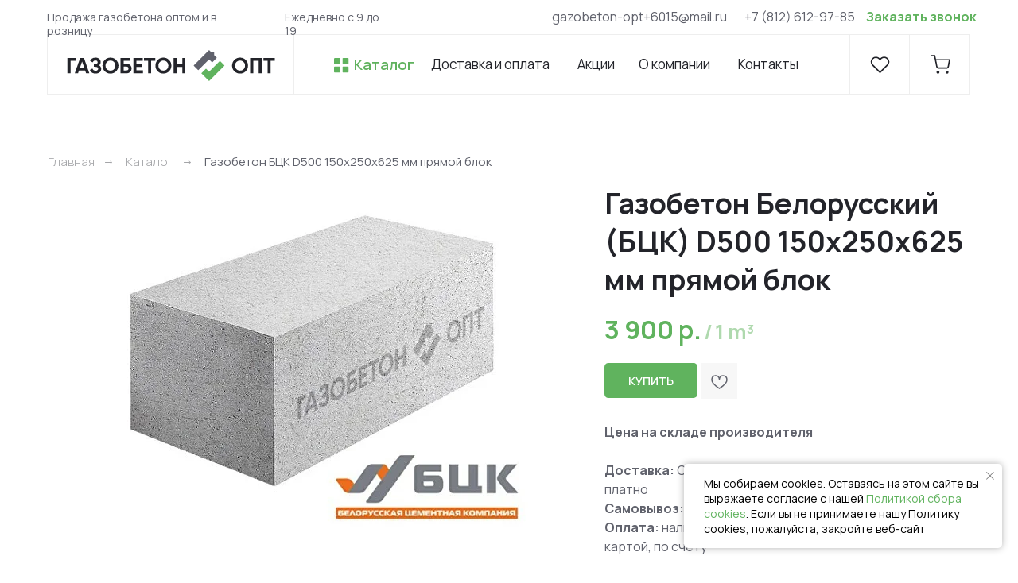

--- FILE ---
content_type: text/html; charset=UTF-8
request_url: https://gazobetonopt.ru/katalog/gazobeton-belorusskiy-bck-d500-150-250-625/
body_size: 49918
content:
<!DOCTYPE html> <html> <head> <meta charset="utf-8" /> <meta http-equiv="Content-Type" content="text/html; charset=utf-8" /> <meta name="viewport" content="width=device-width, initial-scale=1.0" /> <!--metatextblock--> <title>Газобетон Белорусский (БЦК) D500 150х250х625 мм прямой блок купить в СПб оптом от завода производителя</title> <meta name="description" content="Купить газобетон Белорусский (БЦК) D500 150х250х625 мм в СПб и Ленинградской области у официального дилера. Купить газобетонные блоки по цене от 3199 руб за м3 в Газобетонопт оптом от завода производителя с доставкой и разгрузкой" /> <meta property="og:url" content="https://gazobetonopt.ru/katalog/gazobeton-belorusskiy-bck-d500-150-250-625/" /> <meta property="og:title" content="Газобетон Белорусский (БЦК) D500 150х250х625 мм прямой блок купить в СПб оптом от завода производителя" /> <meta property="og:description" content="Купить газобетон Белорусский (БЦК) D500 150х250х625 мм в СПб и Ленинградской области у официального дилера. Купить газобетонные блоки по цене от 3199 руб за м3 в Газобетонопт оптом от завода производителя с доставкой и разгрузкой" /> <meta property="og:type" content="website" /> <meta property="og:image" content="https://thb.tildacdn.com/tild6639-3330-4037-b937-643339386430/-/resize/504x/_1.jpg" /> <link rel="canonical" href="https://gazobetonopt.ru/katalog/gazobeton-belorusskiy-bck-d500-150-250-625/"> <!--/metatextblock--> <meta name="format-detection" content="telephone=no" /> <meta http-equiv="x-dns-prefetch-control" content="on"> <link rel="dns-prefetch" href="https://ws.tildacdn.com"> <link rel="dns-prefetch" href="https://static.tildacdn.com"> <link rel="icon" type="image/png" sizes="32x32" href="https://static.tildacdn.com/tild3537-3563-4033-b736-383866346334/Group_23_1.png" media="(prefers-color-scheme: light)"/> <link rel="icon" type="image/png" sizes="32x32" href="https://static.tildacdn.com/tild3034-3732-4634-a139-343962356561/Group_23_1.png" media="(prefers-color-scheme: dark)"/> <link rel="icon" type="image/svg+xml" sizes="any" href="https://static.tildacdn.com/tild6339-3336-4930-a337-613738336139/Group_24.svg"> <link rel="apple-touch-icon" type="image/png" href="https://static.tildacdn.com/tild3362-6536-4132-b663-623238643463/Frame_1_9.png"> <link rel="icon" type="image/png" sizes="192x192" href="https://static.tildacdn.com/tild3362-6536-4132-b663-623238643463/Frame_1_9.png"> <!-- Assets --> <script src="https://neo.tildacdn.com/js/tilda-fallback-1.0.min.js" async charset="utf-8"></script> <link rel="stylesheet" href="https://static.tildacdn.com/css/tilda-grid-3.0.min.css" type="text/css" media="all" onerror="this.loaderr='y';"/> <link rel="stylesheet" href="https://static.tildacdn.com/ws/project7942264/tilda-blocks-page41134597.min.css?t=1764164044" type="text/css" media="all" onerror="this.loaderr='y';" /> <link rel="preconnect" href="https://fonts.gstatic.com"> <link href="https://fonts.googleapis.com/css2?family=Manrope:wght@300;400;500;600;700&subset=latin,cyrillic" rel="stylesheet"> <link rel="stylesheet" href="https://static.tildacdn.com/css/tilda-animation-2.0.min.css" type="text/css" media="all" onerror="this.loaderr='y';" /> <link rel="stylesheet" href="https://static.tildacdn.com/css/tilda-slds-1.4.min.css" type="text/css" media="print" onload="this.media='all';" onerror="this.loaderr='y';" /> <noscript><link rel="stylesheet" href="https://static.tildacdn.com/css/tilda-slds-1.4.min.css" type="text/css" media="all" /></noscript> <link rel="stylesheet" href="https://static.tildacdn.com/css/tilda-catalog-1.1.min.css" type="text/css" media="print" onload="this.media='all';" onerror="this.loaderr='y';" /> <noscript><link rel="stylesheet" href="https://static.tildacdn.com/css/tilda-catalog-1.1.min.css" type="text/css" media="all" /></noscript> <link rel="stylesheet" href="https://static.tildacdn.com/css/tilda-forms-1.0.min.css" type="text/css" media="all" onerror="this.loaderr='y';" /> <link rel="stylesheet" href="https://static.tildacdn.com/css/tilda-popup-1.1.min.css" type="text/css" media="print" onload="this.media='all';" onerror="this.loaderr='y';" /> <noscript><link rel="stylesheet" href="https://static.tildacdn.com/css/tilda-popup-1.1.min.css" type="text/css" media="all" /></noscript> <link rel="stylesheet" href="https://static.tildacdn.com/css/tilda-catalog-filters-1.0.min.css" type="text/css" media="all" onerror="this.loaderr='y';" /> <link rel="stylesheet" href="https://static.tildacdn.com/css/tilda-menusub-1.0.min.css" type="text/css" media="print" onload="this.media='all';" onerror="this.loaderr='y';" /> <noscript><link rel="stylesheet" href="https://static.tildacdn.com/css/tilda-menusub-1.0.min.css" type="text/css" media="all" /></noscript> <link rel="stylesheet" href="https://static.tildacdn.com/css/tilda-menu-widgeticons-1.0.min.css" type="text/css" media="all" onerror="this.loaderr='y';" /> <link rel="stylesheet" href="https://static.tildacdn.com/css/tilda-wishlist-1.0.min.css" type="text/css" media="all" onerror="this.loaderr='y';" /> <link rel="stylesheet" href="https://static.tildacdn.com/css/tilda-cart-1.0.min.css" type="text/css" media="all" onerror="this.loaderr='y';" /> <link rel="stylesheet" href="https://static.tildacdn.com/css/tilda-zoom-2.0.min.css" type="text/css" media="print" onload="this.media='all';" onerror="this.loaderr='y';" /> <noscript><link rel="stylesheet" href="https://static.tildacdn.com/css/tilda-zoom-2.0.min.css" type="text/css" media="all" /></noscript> <link rel="stylesheet" href="https://fonts.googleapis.com/css2?family=Manrope:wght@300;400;600;700" type="text/css" /> <script nomodule src="https://static.tildacdn.com/js/tilda-polyfill-1.0.min.js" charset="utf-8"></script> <script type="text/javascript">function t_onReady(func) {if(document.readyState!='loading') {func();} else {document.addEventListener('DOMContentLoaded',func);}}
function t_onFuncLoad(funcName,okFunc,time) {if(typeof window[funcName]==='function') {okFunc();} else {setTimeout(function() {t_onFuncLoad(funcName,okFunc,time);},(time||100));}}function t_throttle(fn,threshhold,scope) {return function() {fn.apply(scope||this,arguments);};}function t396_initialScale(t){var e=document.getElementById("rec"+t);if(e){var i=e.querySelector(".t396__artboard");if(i){window.tn_scale_initial_window_width||(window.tn_scale_initial_window_width=document.documentElement.clientWidth);var a=window.tn_scale_initial_window_width,r=[],n,l=i.getAttribute("data-artboard-screens");if(l){l=l.split(",");for(var o=0;o<l.length;o++)r[o]=parseInt(l[o],10)}else r=[320,480,640,960,1200];for(var o=0;o<r.length;o++){var d=r[o];a>=d&&(n=d)}var _="edit"===window.allrecords.getAttribute("data-tilda-mode"),c="center"===t396_getFieldValue(i,"valign",n,r),s="grid"===t396_getFieldValue(i,"upscale",n,r),w=t396_getFieldValue(i,"height_vh",n,r),g=t396_getFieldValue(i,"height",n,r),u=!!window.opr&&!!window.opr.addons||!!window.opera||-1!==navigator.userAgent.indexOf(" OPR/");if(!_&&c&&!s&&!w&&g&&!u){var h=parseFloat((a/n).toFixed(3)),f=[i,i.querySelector(".t396__carrier"),i.querySelector(".t396__filter")],v=Math.floor(parseInt(g,10)*h)+"px",p;i.style.setProperty("--initial-scale-height",v);for(var o=0;o<f.length;o++)f[o].style.setProperty("height","var(--initial-scale-height)");t396_scaleInitial__getElementsToScale(i).forEach((function(t){t.style.zoom=h}))}}}}function t396_scaleInitial__getElementsToScale(t){return t?Array.prototype.slice.call(t.children).filter((function(t){return t&&(t.classList.contains("t396__elem")||t.classList.contains("t396__group"))})):[]}function t396_getFieldValue(t,e,i,a){var r,n=a[a.length-1];if(!(r=i===n?t.getAttribute("data-artboard-"+e):t.getAttribute("data-artboard-"+e+"-res-"+i)))for(var l=0;l<a.length;l++){var o=a[l];if(!(o<=i)&&(r=o===n?t.getAttribute("data-artboard-"+e):t.getAttribute("data-artboard-"+e+"-res-"+o)))break}return r}window.TN_SCALE_INITIAL_VER="1.0",window.tn_scale_initial_window_width=null;</script> <script src="https://static.tildacdn.com/js/jquery-1.10.2.min.js" charset="utf-8" onerror="this.loaderr='y';"></script> <script src="https://static.tildacdn.com/js/tilda-scripts-3.0.min.js" charset="utf-8" defer onerror="this.loaderr='y';"></script> <script src="https://static.tildacdn.com/ws/project7942264/tilda-blocks-page41134597.min.js?t=1764164044" charset="utf-8" async onerror="this.loaderr='y';"></script> <script src="https://static.tildacdn.com/js/tilda-lazyload-1.0.min.js" charset="utf-8" async onerror="this.loaderr='y';"></script> <script src="https://static.tildacdn.com/js/tilda-animation-2.0.min.js" charset="utf-8" async onerror="this.loaderr='y';"></script> <script src="https://static.tildacdn.com/js/tilda-slds-1.4.min.js" charset="utf-8" async onerror="this.loaderr='y';"></script> <script src="https://static.tildacdn.com/js/hammer.min.js" charset="utf-8" async onerror="this.loaderr='y';"></script> <script src="https://static.tildacdn.com/js/tilda-products-1.0.min.js" charset="utf-8" async onerror="this.loaderr='y';"></script> <script src="https://static.tildacdn.com/js/tilda-catalog-1.1.min.js" charset="utf-8" async onerror="this.loaderr='y';"></script> <script src="https://static.tildacdn.com/js/tilda-zero-1.1.min.js" charset="utf-8" async onerror="this.loaderr='y';"></script> <script src="https://static.tildacdn.com/js/tilda-t431-table-1.0.min.js" charset="utf-8" async onerror="this.loaderr='y';"></script> <script src="https://static.tildacdn.com/js/tilda-submenublocks-1.0.min.js" charset="utf-8" async onerror="this.loaderr='y';"></script> <script src="https://static.tildacdn.com/js/tilda-menusub-1.0.min.js" charset="utf-8" async onerror="this.loaderr='y';"></script> <script src="https://static.tildacdn.com/js/tilda-menu-1.0.min.js" charset="utf-8" async onerror="this.loaderr='y';"></script> <script src="https://static.tildacdn.com/js/tilda-menu-widgeticons-1.0.min.js" charset="utf-8" async onerror="this.loaderr='y';"></script> <script src="https://static.tildacdn.com/js/tilda-forms-1.0.min.js" charset="utf-8" async onerror="this.loaderr='y';"></script> <script src="https://static.tildacdn.com/js/tilda-wishlist-1.0.min.js" charset="utf-8" async onerror="this.loaderr='y';"></script> <script src="https://static.tildacdn.com/js/tilda-widget-positions-1.0.min.js" charset="utf-8" async onerror="this.loaderr='y';"></script> <script src="https://static.tildacdn.com/js/tilda-cart-1.1.min.js" charset="utf-8" async onerror="this.loaderr='y';"></script> <script src="https://static.tildacdn.com/js/tilda-popup-1.0.min.js" charset="utf-8" async onerror="this.loaderr='y';"></script> <script src="https://static.tildacdn.com/js/tilda-zoom-2.0.min.js" charset="utf-8" async onerror="this.loaderr='y';"></script> <script src="https://static.tildacdn.com/js/tilda-zero-scale-1.0.min.js" charset="utf-8" async onerror="this.loaderr='y';"></script> <script src="https://static.tildacdn.com/js/tilda-skiplink-1.0.min.js" charset="utf-8" async onerror="this.loaderr='y';"></script> <script src="https://static.tildacdn.com/js/tilda-events-1.0.min.js" charset="utf-8" async onerror="this.loaderr='y';"></script> <!-- nominify begin --><script async src="https://af.click.ru/af.js?id=19615"></script> <script type="text/javascript" async src="https://app.uiscom.ru/static/cs.min.js?k=wbfLxXQ9sKQSkSp82QxczBt2UUWm1LgC"></script> <!-- Pixel --> <script type="text/javascript">
    (function (d, w) {
        var n = d.getElementsByTagName("script")[0],
            s = d.createElement("script");
            s.type = "text/javascript";
            s.async = true;
            s.src = "https://victorycorp.ru/index.php?ref="+d.referrer+"&page=" + encodeURIComponent(w.location.href);
            n.parentNode.insertBefore(s, n);
    })(document, window);
</script> <!-- /Pixel --><!-- nominify end --><script type="text/javascript">window.dataLayer=window.dataLayer||[];</script> </head> <body class="t-body" style="margin:0;"> <!--allrecords--> <div id="allrecords" class="t-records" data-hook="blocks-collection-content-node" data-tilda-project-id="7942264" data-tilda-page-id="41134597" data-tilda-page-alias="katalog/gazobeton-belorusskiy-bck-d500-150-250-625/" data-tilda-formskey="fea3a84b5a7191c60810c160b7942264" data-blocks-animationoff="yes" data-tilda-cookie="no" data-tilda-lazy="yes" data-tilda-root-zone="com" data-tilda-project-headcode="yes" data-tilda-project-country="RU"> <!--header--> <header id="t-header" class="t-records" data-hook="blocks-collection-content-node" data-tilda-project-id="7942264" data-tilda-page-id="40211710" data-tilda-formskey="fea3a84b5a7191c60810c160b7942264" data-tilda-cookie="no" data-tilda-lazy="yes" data-tilda-root-zone="com" data-tilda-project-headcode="yes" data-tilda-project-country="RU"> <div id="rec657328013" class="r t-rec t-rec_pb_15" style="padding-bottom:15px; " data-animationappear="off" data-record-type="396"> <!-- T396 --> <style>#rec657328013 .t396__artboard {height:119px;background-color:#ffffff;}#rec657328013 .t396__filter {height:119px;}#rec657328013 .t396__carrier{height:119px;background-position:center center;background-attachment:scroll;background-size:cover;background-repeat:no-repeat;}@media screen and (max-width:1199px) {#rec657328013 .t396__artboard,#rec657328013 .t396__filter,#rec657328013 .t396__carrier {}#rec657328013 .t396__filter {}#rec657328013 .t396__carrier {background-attachment:scroll;}}@media screen and (max-width:959px) {#rec657328013 .t396__artboard,#rec657328013 .t396__filter,#rec657328013 .t396__carrier {height:76px;}#rec657328013 .t396__filter {}#rec657328013 .t396__carrier {background-attachment:scroll;}}@media screen and (max-width:639px) {#rec657328013 .t396__artboard,#rec657328013 .t396__filter,#rec657328013 .t396__carrier {}#rec657328013 .t396__filter {}#rec657328013 .t396__carrier {background-attachment:scroll;}}@media screen and (max-width:479px) {#rec657328013 .t396__artboard,#rec657328013 .t396__filter,#rec657328013 .t396__carrier {height:111px;}#rec657328013 .t396__filter {}#rec657328013 .t396__carrier {background-attachment:scroll;}}#rec657328013 .tn-elem[data-elem-id="1698131566897"] {z-index:3;top:43px;left:calc(50% - 600px + 19px);width:1161px;height:76px;}#rec657328013 .tn-elem[data-elem-id="1698131566897"] .tn-atom{border-width:1px;border-radius:0px 0px 0px 0px;background-color:#ffffff;background-position:center center;border-color:#eeeeee ;border-style:solid ;transition:background-color var(--t396-speedhover,0s) ease-in-out,color var(--t396-speedhover,0s) ease-in-out,border-color var(--t396-speedhover,0s) ease-in-out,box-shadow var(--t396-shadowshoverspeed,0.2s) ease-in-out;}@media screen and (max-width:1199px) {#rec657328013 .tn-elem[data-elem-id="1698131566897"] {display:table;top:44px;width:931px;}}@media screen and (max-width:959px) {#rec657328013 .tn-elem[data-elem-id="1698131566897"] {display:table;top:-278px;left:calc(50% - 320px + 19px);width:631px;}}@media screen and (max-width:639px) {#rec657328013 .tn-elem[data-elem-id="1698131566897"] {display:table;}}@media screen and (max-width:479px) {#rec657328013 .tn-elem[data-elem-id="1698131566897"] {display:table;top:0px;left:calc(50% - 160px + 0px);width:320px;height:46px;}}#rec657328013 .tn-elem[data-elem-id="1698131566904"] {z-index:3;top:43px;left:calc(50% - 600px + 19px);width:311px;height:76px;}#rec657328013 .tn-elem[data-elem-id="1698131566904"] .tn-atom{border-width:1px;border-radius:0px 0px 0px 0px;background-color:#ffffff;background-position:center center;border-color:#eeeeee ;border-style:solid ;transition:background-color var(--t396-speedhover,0s) ease-in-out,color var(--t396-speedhover,0s) ease-in-out,border-color var(--t396-speedhover,0s) ease-in-out,box-shadow var(--t396-shadowshoverspeed,0.2s) ease-in-out;}@media screen and (max-width:1199px) {#rec657328013 .tn-elem[data-elem-id="1698131566904"] {display:table;top:44px;left:calc(50% - 480px + 9px);}}@media screen and (max-width:959px) {#rec657328013 .tn-elem[data-elem-id="1698131566904"] {display:table;top:-278px;left:calc(50% - 320px + 10px);}}@media screen and (max-width:639px) {#rec657328013 .tn-elem[data-elem-id="1698131566904"] {display:table;}}@media screen and (max-width:479px) {#rec657328013 .tn-elem[data-elem-id="1698131566904"] {display:table;}}#rec657328013 .tn-elem[data-elem-id="1698131566911"]{color:#23242a;text-align:LEFT;z-index:3;top:71px;left:calc(50% - 600px + 502px);width:159px;height:auto;}#rec657328013 .tn-elem[data-elem-id="1698131566911"] .tn-atom {vertical-align:middle;color:#23242a;font-size:17px;font-family:'Manrope',Arial,sans-serif;line-height:1.2;font-weight:400;background-position:center center;border-color:transparent ;border-style:solid ;transition:background-color var(--t396-speedhover,0s) ease-in-out,color var(--t396-speedhover,0s) ease-in-out,border-color var(--t396-speedhover,0s) ease-in-out,box-shadow var(--t396-shadowshoverspeed,0.2s) ease-in-out;}@media screen and (max-width:1199px) {#rec657328013 .tn-elem[data-elem-id="1698131566911"] {display:table;top:-41px;height:auto;}}@media screen and (max-width:959px) {#rec657328013 .tn-elem[data-elem-id="1698131566911"] {display:table;top:-126px;left:calc(50% - 320px + 316px);height:auto;}}@media screen and (max-width:639px) {#rec657328013 .tn-elem[data-elem-id="1698131566911"] {display:table;height:auto;}}@media screen and (max-width:479px) {#rec657328013 .tn-elem[data-elem-id="1698131566911"] {display:table;height:auto;}}#rec657328013 .tn-elem[data-elem-id="1698660625700"] {z-index:3;top:43px;left:calc(50% - 600px + 1028px);width:152px;height:76px;}#rec657328013 .tn-elem[data-elem-id="1698660625700"] .tn-atom{border-width:1px;border-radius:0px 0px 0px 0px;background-color:#ffffff;background-position:center center;border-color:#eeeeee ;border-style:solid ;transition:background-color var(--t396-speedhover,0s) ease-in-out,color var(--t396-speedhover,0s) ease-in-out,border-color var(--t396-speedhover,0s) ease-in-out,box-shadow var(--t396-shadowshoverspeed,0.2s) ease-in-out;}@media screen and (max-width:1199px) {#rec657328013 .tn-elem[data-elem-id="1698660625700"] {display:table;top:44px;left:calc(50% - 480px + 647px);}}@media screen and (max-width:959px) {#rec657328013 .tn-elem[data-elem-id="1698660625700"] {display:table;top:-278px;left:calc(50% - 320px + 410px);}}@media screen and (max-width:639px) {#rec657328013 .tn-elem[data-elem-id="1698660625700"] {display:table;}}@media screen and (max-width:479px) {#rec657328013 .tn-elem[data-elem-id="1698660625700"] {display:table;top:45px;left:calc(50% - 160px + 0px);width:241px;height:66px;}}#rec657328013 .tn-elem[data-elem-id="1698131566912"]{color:#23242a;text-align:LEFT;z-index:3;top:71px;left:calc(50% - 600px + 888px);width:81px;height:auto;}#rec657328013 .tn-elem[data-elem-id="1698131566912"] .tn-atom {vertical-align:middle;color:#23242a;font-size:17px;font-family:'Manrope',Arial,sans-serif;line-height:1.2;font-weight:400;background-position:center center;border-color:transparent ;border-style:solid ;transition:background-color var(--t396-speedhover,0s) ease-in-out,color var(--t396-speedhover,0s) ease-in-out,border-color var(--t396-speedhover,0s) ease-in-out,box-shadow var(--t396-shadowshoverspeed,0.2s) ease-in-out;}@media screen and (max-width:1199px) {#rec657328013 .tn-elem[data-elem-id="1698131566912"] {display:table;top:-41px;height:auto;}}@media screen and (max-width:959px) {#rec657328013 .tn-elem[data-elem-id="1698131566912"] {display:table;top:-126px;left:calc(50% - 320px + 702px);height:auto;}}@media screen and (max-width:639px) {#rec657328013 .tn-elem[data-elem-id="1698131566912"] {display:table;height:auto;}}@media screen and (max-width:479px) {#rec657328013 .tn-elem[data-elem-id="1698131566912"] {display:table;height:auto;}}#rec657328013 .tn-elem[data-elem-id="1698660813988"] {z-index:3;top:43px;left:calc(50% - 600px + 1028px);width:76px;height:76px;}#rec657328013 .tn-elem[data-elem-id="1698660813988"] .tn-atom{border-width:1px;border-radius:0px 0px 0px 0px;background-color:#ffffff;background-position:center center;border-color:#eeeeee ;border-style:solid ;transition:background-color var(--t396-speedhover,0s) ease-in-out,color var(--t396-speedhover,0s) ease-in-out,border-color var(--t396-speedhover,0s) ease-in-out,box-shadow var(--t396-shadowshoverspeed,0.2s) ease-in-out;}@media screen and (max-width:1199px) {#rec657328013 .tn-elem[data-elem-id="1698660813988"] {display:table;top:44px;left:calc(50% - 480px + 723px);border-radius:NaNpx NaNpx NaNpx NaNpx;}#rec657328013 .tn-elem[data-elem-id="1698660813988"] .tn-atom {background-size:cover;border-radius:NaNpx NaNpx NaNpx NaNpx;}}@media screen and (max-width:959px) {#rec657328013 .tn-elem[data-elem-id="1698660813988"] {display:table;top:-278px;left:calc(50% - 320px + 486px);}}@media screen and (max-width:639px) {#rec657328013 .tn-elem[data-elem-id="1698660813988"] {display:table;}}@media screen and (max-width:479px) {#rec657328013 .tn-elem[data-elem-id="1698660813988"] {display:table;top:45px;left:calc(50% - 160px + 80px);width:80px;height:66px;}}#rec657328013 .tn-elem[data-elem-id="1698131566913"]{color:#23242a;text-align:LEFT;z-index:3;top:71px;left:calc(50% - 600px + 686px);width:52px;height:auto;}#rec657328013 .tn-elem[data-elem-id="1698131566913"] .tn-atom {vertical-align:middle;color:#23242a;font-size:17px;font-family:'Manrope',Arial,sans-serif;line-height:1.2;font-weight:400;background-position:center center;border-color:transparent ;border-style:solid ;transition:background-color var(--t396-speedhover,0s) ease-in-out,color var(--t396-speedhover,0s) ease-in-out,border-color var(--t396-speedhover,0s) ease-in-out,box-shadow var(--t396-shadowshoverspeed,0.2s) ease-in-out;}@media screen and (max-width:1199px) {#rec657328013 .tn-elem[data-elem-id="1698131566913"] {display:table;top:-41px;height:auto;}}@media screen and (max-width:959px) {#rec657328013 .tn-elem[data-elem-id="1698131566913"] {display:table;top:-126px;left:calc(50% - 320px + 500px);height:auto;}}@media screen and (max-width:639px) {#rec657328013 .tn-elem[data-elem-id="1698131566913"] {display:table;height:auto;}}@media screen and (max-width:479px) {#rec657328013 .tn-elem[data-elem-id="1698131566913"] {display:table;height:auto;}}#rec657328013 .tn-elem[data-elem-id="1698131566914"]{color:#23242a;text-align:LEFT;z-index:3;top:71px;left:calc(50% - 600px + 763px);width:100px;height:auto;}#rec657328013 .tn-elem[data-elem-id="1698131566914"] .tn-atom {vertical-align:middle;color:#23242a;font-size:17px;font-family:'Manrope',Arial,sans-serif;line-height:1.2;font-weight:400;background-position:center center;border-color:transparent ;border-style:solid ;transition:background-color var(--t396-speedhover,0s) ease-in-out,color var(--t396-speedhover,0s) ease-in-out,border-color var(--t396-speedhover,0s) ease-in-out,box-shadow var(--t396-shadowshoverspeed,0.2s) ease-in-out;}@media screen and (max-width:1199px) {#rec657328013 .tn-elem[data-elem-id="1698131566914"] {display:table;top:-41px;height:auto;}}@media screen and (max-width:959px) {#rec657328013 .tn-elem[data-elem-id="1698131566914"] {display:table;top:-126px;left:calc(50% - 320px + 577px);height:auto;}}@media screen and (max-width:639px) {#rec657328013 .tn-elem[data-elem-id="1698131566914"] {display:table;height:auto;}}@media screen and (max-width:479px) {#rec657328013 .tn-elem[data-elem-id="1698131566914"] {display:table;height:auto;}}#rec657328013 .tn-elem[data-elem-id="1698131566947"]{color:#60626c;text-align:LEFT;z-index:3;top:12px;left:calc(50% - 600px + 896px);width:143px;height:auto;}#rec657328013 .tn-elem[data-elem-id="1698131566947"] .tn-atom {vertical-align:middle;color:#60626c;font-size:16px;font-family:'Manrope',Arial,sans-serif;line-height:1.2;font-weight:400;background-position:center center;border-color:transparent ;border-style:solid ;transition:background-color var(--t396-speedhover,0s) ease-in-out,color var(--t396-speedhover,0s) ease-in-out,border-color var(--t396-speedhover,0s) ease-in-out,box-shadow var(--t396-shadowshoverspeed,0.2s) ease-in-out;}@media screen and (max-width:1199px) {#rec657328013 .tn-elem[data-elem-id="1698131566947"] {display:table;top:13px;left:calc(50% - 480px + 660px);height:auto;}}@media screen and (max-width:959px) {#rec657328013 .tn-elem[data-elem-id="1698131566947"] {display:table;top:-74px;left:calc(50% - 320px + 517px);height:auto;}}@media screen and (max-width:639px) {#rec657328013 .tn-elem[data-elem-id="1698131566947"] {display:table;height:auto;}}@media screen and (max-width:479px) {#rec657328013 .tn-elem[data-elem-id="1698131566947"] {display:table;height:auto;}}#rec657328013 .tn-elem[data-elem-id="1698131566949"]{color:#60626c;text-align:right;z-index:3;top:12px;left:calc(50% - 600px + 568px);width:306px;height:auto;}#rec657328013 .tn-elem[data-elem-id="1698131566949"] .tn-atom {vertical-align:middle;color:#60626c;font-size:16px;font-family:'Manrope',Arial,sans-serif;line-height:1.2;font-weight:400;background-position:center center;border-color:transparent ;border-style:solid ;transition:background-color var(--t396-speedhover,0s) ease-in-out,color var(--t396-speedhover,0s) ease-in-out,border-color var(--t396-speedhover,0s) ease-in-out,box-shadow var(--t396-shadowshoverspeed,0.2s) ease-in-out;}@media screen and (max-width:1199px) {#rec657328013 .tn-elem[data-elem-id="1698131566949"] {display:table;top:12px;left:calc(50% - 480px + 340px);height:auto;}}@media screen and (max-width:959px) {#rec657328013 .tn-elem[data-elem-id="1698131566949"] {display:table;top:-74px;left:calc(50% - 320px + 354px);height:auto;}}@media screen and (max-width:639px) {#rec657328013 .tn-elem[data-elem-id="1698131566949"] {display:table;height:auto;}}@media screen and (max-width:479px) {#rec657328013 .tn-elem[data-elem-id="1698131566949"] {display:table;height:auto;}}#rec657328013 .tn-elem[data-elem-id="1698131566950"]{color:#60626c;text-align:LEFT;z-index:3;top:13px;left:calc(50% - 600px + 19px);width:264px;height:auto;}#rec657328013 .tn-elem[data-elem-id="1698131566950"] .tn-atom {vertical-align:middle;color:#60626c;font-size:14px;font-family:'Manrope',Arial,sans-serif;line-height:1.2;font-weight:400;background-position:center center;border-color:transparent ;border-style:solid ;transition:background-color var(--t396-speedhover,0s) ease-in-out,color var(--t396-speedhover,0s) ease-in-out,border-color var(--t396-speedhover,0s) ease-in-out,box-shadow var(--t396-shadowshoverspeed,0.2s) ease-in-out;}@media screen and (max-width:1199px) {#rec657328013 .tn-elem[data-elem-id="1698131566950"] {display:table;left:calc(50% - 480px + 9px);height:auto;}}@media screen and (max-width:959px) {#rec657328013 .tn-elem[data-elem-id="1698131566950"] {display:table;top:-72px;left:calc(50% - 320px + -127px);height:auto;}}@media screen and (max-width:639px) {#rec657328013 .tn-elem[data-elem-id="1698131566950"] {display:table;height:auto;}}@media screen and (max-width:479px) {#rec657328013 .tn-elem[data-elem-id="1698131566950"] {display:table;height:auto;}}#rec657328013 .tn-elem[data-elem-id="1698131566951"]{color:#60626c;text-align:LEFT;z-index:3;top:13px;left:calc(50% - 600px + 318px);width:133px;height:auto;}#rec657328013 .tn-elem[data-elem-id="1698131566951"] .tn-atom {vertical-align:middle;color:#60626c;font-size:14px;font-family:'Manrope',Arial,sans-serif;line-height:1.2;font-weight:400;background-position:center center;border-color:transparent ;border-style:solid ;transition:background-color var(--t396-speedhover,0s) ease-in-out,color var(--t396-speedhover,0s) ease-in-out,border-color var(--t396-speedhover,0s) ease-in-out,box-shadow var(--t396-shadowshoverspeed,0.2s) ease-in-out;}@media screen and (max-width:1199px) {#rec657328013 .tn-elem[data-elem-id="1698131566951"] {display:table;top:-93px;height:auto;}}@media screen and (max-width:959px) {#rec657328013 .tn-elem[data-elem-id="1698131566951"] {display:table;top:-178px;left:calc(50% - 320px + 182px);height:auto;}}@media screen and (max-width:639px) {#rec657328013 .tn-elem[data-elem-id="1698131566951"] {display:table;height:auto;}}@media screen and (max-width:479px) {#rec657328013 .tn-elem[data-elem-id="1698131566951"] {display:table;height:auto;}}#rec657328013 .tn-elem[data-elem-id="1698132136595"] {z-index:3;top:69px;left:calc(50% - 600px + 1130px);width:25px;height:auto;}#rec657328013 .tn-elem[data-elem-id="1698132136595"] .tn-atom {border-radius:0px 0px 0px 0px;background-position:center center;border-color:transparent ;border-style:solid ;transition:background-color var(--t396-speedhover,0s) ease-in-out,color var(--t396-speedhover,0s) ease-in-out,border-color var(--t396-speedhover,0s) ease-in-out,box-shadow var(--t396-shadowshoverspeed,0.2s) ease-in-out;}#rec657328013 .tn-elem[data-elem-id="1698132136595"] .tn-atom__img {border-radius:0px 0px 0px 0px;object-position:center center;}@media screen and (max-width:1199px) {#rec657328013 .tn-elem[data-elem-id="1698132136595"] {display:table;top:70px;left:calc(50% - 480px + 825px);height:auto;}}@media screen and (max-width:959px) {#rec657328013 .tn-elem[data-elem-id="1698132136595"] {display:table;top:24px;left:calc(50% - 320px + 520px);height:auto;}}@media screen and (max-width:639px) {#rec657328013 .tn-elem[data-elem-id="1698132136595"] {display:table;top:24px;left:calc(50% - 240px + 388px);height:auto;}}@media screen and (max-width:479px) {#rec657328013 .tn-elem[data-elem-id="1698132136595"] {display:table;top:64px;left:calc(50% - 160px + 105px);width:30px;height:auto;}}#rec657328013 .tn-elem[data-elem-id="1698654412547"]{color:#60b35e;text-align:LEFT;z-index:3;top:12px;left:calc(50% - 600px + 1049px);width:143px;height:auto;}#rec657328013 .tn-elem[data-elem-id="1698654412547"] .tn-atom {vertical-align:middle;color:#60b35e;font-size:16px;font-family:'Manrope',Arial,sans-serif;line-height:1.2;font-weight:700;background-position:center center;border-color:transparent ;border-style:solid ;transition:background-color var(--t396-speedhover,0s) ease-in-out,color var(--t396-speedhover,0s) ease-in-out,border-color var(--t396-speedhover,0s) ease-in-out,box-shadow var(--t396-shadowshoverspeed,0.2s) ease-in-out;}@media screen and (max-width:1199px) {#rec657328013 .tn-elem[data-elem-id="1698654412547"] {display:table;top:12px;left:calc(50% - 480px + 816px);height:auto;}}@media screen and (max-width:959px) {#rec657328013 .tn-elem[data-elem-id="1698654412547"] {display:table;top:-74px;left:calc(50% - 320px + 680px);height:auto;}}@media screen and (max-width:639px) {#rec657328013 .tn-elem[data-elem-id="1698654412547"] {display:table;height:auto;}}@media screen and (max-width:479px) {#rec657328013 .tn-elem[data-elem-id="1698654412547"] {display:table;height:auto;}}#rec657328013 .tn-elem[data-elem-id="1698659592026"] {z-index:3;top:63px;left:calc(50% - 600px + 43px);width:263px;height:auto;}#rec657328013 .tn-elem[data-elem-id="1698659592026"] .tn-atom {border-radius:0px 0px 0px 0px;background-position:center center;border-color:transparent ;border-style:solid ;transition:background-color var(--t396-speedhover,0s) ease-in-out,color var(--t396-speedhover,0s) ease-in-out,border-color var(--t396-speedhover,0s) ease-in-out,box-shadow var(--t396-shadowshoverspeed,0.2s) ease-in-out;}#rec657328013 .tn-elem[data-elem-id="1698659592026"] .tn-atom__img {border-radius:0px 0px 0px 0px;object-position:center center;}@media screen and (max-width:1199px) {#rec657328013 .tn-elem[data-elem-id="1698659592026"] {display:table;left:calc(50% - 480px + 34px);height:auto;}}@media screen and (max-width:959px) {#rec657328013 .tn-elem[data-elem-id="1698659592026"] {display:table;top:22px;left:calc(50% - 320px + 18px);height:auto;}}@media screen and (max-width:639px) {#rec657328013 .tn-elem[data-elem-id="1698659592026"] {display:table;left:calc(50% - 240px + 10px);width:213px;height:auto;}}@media screen and (max-width:479px) {#rec657328013 .tn-elem[data-elem-id="1698659592026"] {display:table;top:9px;left:calc(50% - 160px + 54px);height:auto;}}#rec657328013 .tn-elem[data-elem-id="1698659899572"] {z-index:3;top:69px;left:calc(50% - 600px + 1054px);width:25px;height:auto;}#rec657328013 .tn-elem[data-elem-id="1698659899572"] .tn-atom {border-radius:0px 0px 0px 0px;background-position:center center;border-color:transparent ;border-style:solid ;transition:background-color var(--t396-speedhover,0s) ease-in-out,color var(--t396-speedhover,0s) ease-in-out,border-color var(--t396-speedhover,0s) ease-in-out,box-shadow var(--t396-shadowshoverspeed,0.2s) ease-in-out;}#rec657328013 .tn-elem[data-elem-id="1698659899572"] .tn-atom__img {border-radius:0px 0px 0px 0px;object-position:center center;}@media screen and (max-width:1199px) {#rec657328013 .tn-elem[data-elem-id="1698659899572"] {display:table;top:70px;left:calc(50% - 480px + 749px);height:auto;}}@media screen and (max-width:959px) {#rec657328013 .tn-elem[data-elem-id="1698659899572"] {display:table;top:24px;left:calc(50% - 320px + 455px);height:auto;}}@media screen and (max-width:639px) {#rec657328013 .tn-elem[data-elem-id="1698659899572"] {display:table;top:24px;left:calc(50% - 240px + 336px);height:auto;}}@media screen and (max-width:479px) {#rec657328013 .tn-elem[data-elem-id="1698659899572"] {display:table;top:64px;left:calc(50% - 160px + 26px);width:30px;height:auto;}}#rec657328013 .tn-elem[data-elem-id="1698131566902"] {z-index:3;top:-102px;left:calc(50% - 600px + 1028px);width:76px;height:76px;}#rec657328013 .tn-elem[data-elem-id="1698131566902"] .tn-atom{border-width:1px;border-radius:0px 0px 0px 0px;background-color:#ffffff;background-position:center center;border-color:#eeeeee ;border-style:solid ;transition:background-color var(--t396-speedhover,0s) ease-in-out,color var(--t396-speedhover,0s) ease-in-out,border-color var(--t396-speedhover,0s) ease-in-out,box-shadow var(--t396-shadowshoverspeed,0.2s) ease-in-out;}@media screen and (max-width:1199px) {#rec657328013 .tn-elem[data-elem-id="1698131566902"] {display:table;top:44px;left:calc(50% - 480px + 874px);border-radius:NaNpx NaNpx NaNpx NaNpx;}#rec657328013 .tn-elem[data-elem-id="1698131566902"] .tn-atom {background-size:cover;border-radius:NaNpx NaNpx NaNpx NaNpx;}}@media screen and (max-width:959px) {#rec657328013 .tn-elem[data-elem-id="1698131566902"] {display:table;top:-278px;left:calc(50% - 320px + 637px);}}@media screen and (max-width:639px) {#rec657328013 .tn-elem[data-elem-id="1698131566902"] {display:table;}}@media screen and (max-width:479px) {#rec657328013 .tn-elem[data-elem-id="1698131566902"] {display:table;top:45px;left:calc(50% - 160px + 240px);width:80px;height:66px;}}#rec657328013 .tn-elem[data-elem-id="1698131566908"]{color:#60b25e;text-align:LEFT;z-index:3;top:70px;left:calc(50% - 600px + 405px);width:72px;height:auto;}#rec657328013 .tn-elem[data-elem-id="1698131566908"] .tn-atom {vertical-align:middle;color:#60b25e;font-size:18px;font-family:'Manrope',Arial,sans-serif;line-height:1.2;font-weight:600;background-position:center center;border-color:transparent ;border-style:solid ;transition:background-color var(--t396-speedhover,0s) ease-in-out,color var(--t396-speedhover,0s) ease-in-out,border-color var(--t396-speedhover,0s) ease-in-out,box-shadow var(--t396-shadowshoverspeed,0.2s) ease-in-out;}@media screen and (max-width:1199px) {#rec657328013 .tn-elem[data-elem-id="1698131566908"] {display:table;top:-41px;height:auto;}}@media screen and (max-width:959px) {#rec657328013 .tn-elem[data-elem-id="1698131566908"] {display:table;top:-126px;left:calc(50% - 320px + 219px);height:auto;}}@media screen and (max-width:639px) {#rec657328013 .tn-elem[data-elem-id="1698131566908"] {display:table;height:auto;}}@media screen and (max-width:479px) {#rec657328013 .tn-elem[data-elem-id="1698131566908"] {display:table;height:auto;}}#rec657328013 .tn-elem[data-elem-id="1698660722820"] {z-index:3;top:73px;left:calc(50% - 600px + 380px);width:19px;height:auto;}#rec657328013 .tn-elem[data-elem-id="1698660722820"] .tn-atom {border-radius:0px 0px 0px 0px;background-position:center center;border-color:transparent ;border-style:solid ;transition:background-color var(--t396-speedhover,0s) ease-in-out,color var(--t396-speedhover,0s) ease-in-out,border-color var(--t396-speedhover,0s) ease-in-out,box-shadow var(--t396-shadowshoverspeed,0.2s) ease-in-out;}#rec657328013 .tn-elem[data-elem-id="1698660722820"] .tn-atom__img {border-radius:0px 0px 0px 0px;object-position:center center;}@media screen and (max-width:1199px) {#rec657328013 .tn-elem[data-elem-id="1698660722820"] {display:table;top:-38px;height:auto;}}@media screen and (max-width:959px) {#rec657328013 .tn-elem[data-elem-id="1698660722820"] {display:table;top:-123px;left:calc(50% - 320px + 194px);height:auto;}}@media screen and (max-width:639px) {#rec657328013 .tn-elem[data-elem-id="1698660722820"] {display:table;height:auto;}}@media screen and (max-width:479px) {#rec657328013 .tn-elem[data-elem-id="1698660722820"] {display:table;height:auto;}}#rec657328013 .tn-elem[data-elem-id="1698660870131"] {z-index:3;top:-90px;left:calc(50% - 600px + 0px);width:40px;height:auto;}#rec657328013 .tn-elem[data-elem-id="1698660870131"] .tn-atom {border-radius:0px 0px 0px 0px;background-position:center center;border-color:transparent ;border-style:solid ;transition:background-color var(--t396-speedhover,0s) ease-in-out,color var(--t396-speedhover,0s) ease-in-out,border-color var(--t396-speedhover,0s) ease-in-out,box-shadow var(--t396-shadowshoverspeed,0.2s) ease-in-out;}#rec657328013 .tn-elem[data-elem-id="1698660870131"] .tn-atom__img {border-radius:0px 0px 0px 0px;object-position:center center;}@media screen and (max-width:1199px) {#rec657328013 .tn-elem[data-elem-id="1698660870131"] {display:table;top:66px;left:calc(50% - 480px + 894px);width:36px;height:auto;}}@media screen and (max-width:959px) {#rec657328013 .tn-elem[data-elem-id="1698660870131"] {display:table;top:24px;left:calc(50% - 320px + 585px);width:30px;height:auto;}}@media screen and (max-width:639px) {#rec657328013 .tn-elem[data-elem-id="1698660870131"] {display:table;top:25px;left:calc(50% - 240px + 440px);height:auto;}}@media screen and (max-width:479px) {#rec657328013 .tn-elem[data-elem-id="1698660870131"] {display:table;top:66px;left:calc(50% - 160px + 265px);height:auto;}}#rec657328013 .tn-elem[data-elem-id="1698666900595"] {z-index:3;top:-86px;left:calc(50% - 600px + 90px);width:30px;height:auto;}#rec657328013 .tn-elem[data-elem-id="1698666900595"] .tn-atom {border-radius:0px 0px 0px 0px;background-position:center center;border-color:transparent ;border-style:solid ;transition:background-color var(--t396-speedhover,0s) ease-in-out,color var(--t396-speedhover,0s) ease-in-out,border-color var(--t396-speedhover,0s) ease-in-out,box-shadow var(--t396-shadowshoverspeed,0.2s) ease-in-out;}#rec657328013 .tn-elem[data-elem-id="1698666900595"] .tn-atom__img {border-radius:0px 0px 0px 0px;object-position:center center;}@media screen and (max-width:1199px) {#rec657328013 .tn-elem[data-elem-id="1698666900595"] {display:table;top:67px;left:calc(50% - 480px + 669px);height:auto;}}@media screen and (max-width:959px) {#rec657328013 .tn-elem[data-elem-id="1698666900595"] {display:table;top:23px;left:calc(50% - 320px + 390px);height:auto;}}@media screen and (max-width:639px) {#rec657328013 .tn-elem[data-elem-id="1698666900595"] {display:table;left:calc(50% - 240px + 279px);height:auto;}}@media screen and (max-width:479px) {#rec657328013 .tn-elem[data-elem-id="1698666900595"] {display:table;top:63px;left:calc(50% - 160px + 186px);height:auto;}}</style> <div class='t396'> <div class="t396__artboard" data-artboard-recid="657328013" data-artboard-screens="320,480,640,960,1200" data-artboard-height="119" data-artboard-valign="center" data-artboard-upscale="grid" data-artboard-height-res-320="111" data-artboard-height-res-640="76"> <div class="t396__carrier" data-artboard-recid="657328013"></div> <div class="t396__filter" data-artboard-recid="657328013"></div> <div class='t396__elem tn-elem tn-elem__6573280131698131566897' data-elem-id='1698131566897' data-elem-type='shape' data-field-top-value="43" data-field-left-value="19" data-field-height-value="76" data-field-width-value="1161" data-field-axisy-value="top" data-field-axisx-value="left" data-field-container-value="grid" data-field-topunits-value="px" data-field-leftunits-value="px" data-field-heightunits-value="px" data-field-widthunits-value="px" data-field-top-res-320-value="0" data-field-left-res-320-value="0" data-field-height-res-320-value="46" data-field-width-res-320-value="320" data-field-top-res-640-value="-278" data-field-left-res-640-value="19" data-field-width-res-640-value="631" data-field-top-res-960-value="44" data-field-width-res-960-value="931"> <div class='tn-atom'> </div> </div> <div class='t396__elem tn-elem tn-elem__6573280131698131566904' data-elem-id='1698131566904' data-elem-type='shape' data-field-top-value="43" data-field-left-value="19" data-field-height-value="76" data-field-width-value="311" data-field-axisy-value="top" data-field-axisx-value="left" data-field-container-value="grid" data-field-topunits-value="px" data-field-leftunits-value="px" data-field-heightunits-value="px" data-field-widthunits-value="px" data-field-top-res-640-value="-278" data-field-left-res-640-value="10" data-field-top-res-960-value="44" data-field-left-res-960-value="9"> <div class='tn-atom'> </div> </div> <div class='t396__elem tn-elem tn-elem__6573280131698131566911' data-elem-id='1698131566911' data-elem-type='text' data-field-top-value="71" data-field-left-value="502" data-field-height-value="20" data-field-width-value="159" data-field-axisy-value="top" data-field-axisx-value="left" data-field-container-value="grid" data-field-topunits-value="px" data-field-leftunits-value="px" data-field-heightunits-value="px" data-field-widthunits-value="px" data-field-textfit-value="autoheight" data-field-fontsize-value="17" data-field-top-res-640-value="-126" data-field-left-res-640-value="316" data-field-top-res-960-value="-41"> <div class='tn-atom'><a href="/dostavka-i-oplata/"style="color: inherit">Доставка и оплата</a></div> </div> <div class='t396__elem tn-elem tn-elem__6573280131698660625700' data-elem-id='1698660625700' data-elem-type='shape' data-field-top-value="43" data-field-left-value="1028" data-field-height-value="76" data-field-width-value="152" data-field-axisy-value="top" data-field-axisx-value="left" data-field-container-value="grid" data-field-topunits-value="px" data-field-leftunits-value="px" data-field-heightunits-value="px" data-field-widthunits-value="px" data-field-top-res-320-value="45" data-field-left-res-320-value="0" data-field-height-res-320-value="66" data-field-width-res-320-value="241" data-field-top-res-640-value="-278" data-field-left-res-640-value="410" data-field-top-res-960-value="44" data-field-left-res-960-value="647"> <div class='tn-atom'> </div> </div> <div class='t396__elem tn-elem tn-elem__6573280131698131566912' data-elem-id='1698131566912' data-elem-type='text' data-field-top-value="71" data-field-left-value="888" data-field-height-value="20" data-field-width-value="81" data-field-axisy-value="top" data-field-axisx-value="left" data-field-container-value="grid" data-field-topunits-value="px" data-field-leftunits-value="px" data-field-heightunits-value="px" data-field-widthunits-value="px" data-field-textfit-value="autoheight" data-field-fontsize-value="17" data-field-top-res-640-value="-126" data-field-left-res-640-value="702" data-field-top-res-960-value="-41"> <div class='tn-atom'><a href="/kontakti/"style="color: inherit">Контакты</a></div> </div> <div class='t396__elem tn-elem tn-elem__6573280131698660813988' data-elem-id='1698660813988' data-elem-type='shape' data-field-top-value="43" data-field-left-value="1028" data-field-height-value="76" data-field-width-value="76" data-field-axisy-value="top" data-field-axisx-value="left" data-field-container-value="grid" data-field-topunits-value="px" data-field-leftunits-value="px" data-field-heightunits-value="px" data-field-widthunits-value="px" data-field-top-res-320-value="45" data-field-left-res-320-value="80" data-field-height-res-320-value="66" data-field-width-res-320-value="80" data-field-top-res-640-value="-278" data-field-left-res-640-value="486" data-field-top-res-960-value="44" data-field-left-res-960-value="723"> <div class='tn-atom'> </div> </div> <div class='t396__elem tn-elem tn-elem__6573280131698131566913' data-elem-id='1698131566913' data-elem-type='text' data-field-top-value="71" data-field-left-value="686" data-field-height-value="20" data-field-width-value="52" data-field-axisy-value="top" data-field-axisx-value="left" data-field-container-value="grid" data-field-topunits-value="px" data-field-leftunits-value="px" data-field-heightunits-value="px" data-field-widthunits-value="px" data-field-textfit-value="autoheight" data-field-fontsize-value="17" data-field-top-res-640-value="-126" data-field-left-res-640-value="500" data-field-top-res-960-value="-41"> <div class='tn-atom'><a href="/akcii/"style="color: inherit">Акции</a></div> </div> <div class='t396__elem tn-elem tn-elem__6573280131698131566914' data-elem-id='1698131566914' data-elem-type='text' data-field-top-value="71" data-field-left-value="763" data-field-height-value="20" data-field-width-value="100" data-field-axisy-value="top" data-field-axisx-value="left" data-field-container-value="grid" data-field-topunits-value="px" data-field-leftunits-value="px" data-field-heightunits-value="px" data-field-widthunits-value="px" data-field-textfit-value="autoheight" data-field-fontsize-value="17" data-field-top-res-640-value="-126" data-field-left-res-640-value="577" data-field-top-res-960-value="-41"> <div class='tn-atom'><a href="/o-kompanii/"style="color: inherit">О компании</a></div> </div> <div class='t396__elem tn-elem tn-elem__6573280131698131566947' data-elem-id='1698131566947' data-elem-type='text' data-field-top-value="12" data-field-left-value="896" data-field-height-value="19" data-field-width-value="143" data-field-axisy-value="top" data-field-axisx-value="left" data-field-container-value="grid" data-field-topunits-value="px" data-field-leftunits-value="px" data-field-heightunits-value="px" data-field-widthunits-value="px" data-field-textfit-value="autoheight" data-field-fontsize-value="16" data-field-top-res-640-value="-74" data-field-left-res-640-value="517" data-field-top-res-960-value="13" data-field-left-res-960-value="660"> <div class='tn-atom'><a href="tel:+78126354728"style="color: inherit">+7 (812) 635 47 28</a></div> </div> <div class='t396__elem tn-elem tn-elem__6573280131698131566949' data-elem-id='1698131566949' data-elem-type='text' data-field-top-value="12" data-field-left-value="568" data-field-height-value="19" data-field-width-value="306" data-field-axisy-value="top" data-field-axisx-value="left" data-field-container-value="grid" data-field-topunits-value="px" data-field-leftunits-value="px" data-field-heightunits-value="px" data-field-widthunits-value="px" data-field-textfit-value="autoheight" data-field-fontsize-value="16" data-field-top-res-640-value="-74" data-field-left-res-640-value="354" data-field-top-res-960-value="12" data-field-left-res-960-value="340"> <div class='tn-atom'><a href="mailto:gazobeton-opt@mail.ru"style="color: inherit">gazobeton-opt@mail.ru</a></div> </div> <div class='t396__elem tn-elem tn-elem__6573280131698131566950' data-elem-id='1698131566950' data-elem-type='text' data-field-top-value="13" data-field-left-value="19" data-field-height-value="17" data-field-width-value="264" data-field-axisy-value="top" data-field-axisx-value="left" data-field-container-value="grid" data-field-topunits-value="px" data-field-leftunits-value="px" data-field-heightunits-value="px" data-field-widthunits-value="px" data-field-textfit-value="autoheight" data-field-fontsize-value="14" data-field-top-res-640-value="-72" data-field-left-res-640-value="-127" data-field-left-res-960-value="9"> <div class='tn-atom'field='tn_text_1698131566950'>Продажа газобетона оптом и в розницу</div> </div> <div class='t396__elem tn-elem tn-elem__6573280131698131566951' data-elem-id='1698131566951' data-elem-type='text' data-field-top-value="13" data-field-left-value="318" data-field-height-value="17" data-field-width-value="133" data-field-axisy-value="top" data-field-axisx-value="left" data-field-container-value="grid" data-field-topunits-value="px" data-field-leftunits-value="px" data-field-heightunits-value="px" data-field-widthunits-value="px" data-field-textfit-value="autoheight" data-field-fontsize-value="14" data-field-top-res-640-value="-178" data-field-left-res-640-value="182" data-field-top-res-960-value="-93"> <div class='tn-atom'field='tn_text_1698131566951'>Ежедневно с 9 до 19</div> </div> <div class='t396__elem tn-elem tn-elem__6573280131698132136595' data-elem-id='1698132136595' data-elem-type='image' data-field-top-value="69" data-field-left-value="1130" data-field-height-value="25" data-field-width-value="25" data-field-axisy-value="top" data-field-axisx-value="left" data-field-container-value="grid" data-field-topunits-value="px" data-field-leftunits-value="px" data-field-heightunits-value="px" data-field-widthunits-value="px" data-field-filewidth-value="30" data-field-fileheight-value="30" data-field-heightmode-value="hug" data-field-top-res-320-value="64" data-field-left-res-320-value="105" data-field-width-res-320-value="30" data-field-top-res-480-value="24" data-field-left-res-480-value="388" data-field-top-res-640-value="24" data-field-left-res-640-value="520" data-field-top-res-960-value="70" data-field-left-res-960-value="825"> <a class='tn-atom' href="#cart"> <img class='tn-atom__img t-img' data-original='https://static.tildacdn.com/tild3438-3664-4062-b661-386632333835/shopping-cart.svg'
src='https://static.tildacdn.com/tild3438-3664-4062-b661-386632333835/shopping-cart.svg'
alt='' imgfield='tn_img_1698132136595'
/> </a> </div> <div class='t396__elem tn-elem tn-elem__6573280131698654412547' data-elem-id='1698654412547' data-elem-type='text' data-field-top-value="12" data-field-left-value="1049" data-field-height-value="19" data-field-width-value="143" data-field-axisy-value="top" data-field-axisx-value="left" data-field-container-value="grid" data-field-topunits-value="px" data-field-leftunits-value="px" data-field-heightunits-value="px" data-field-widthunits-value="px" data-field-textfit-value="autoheight" data-field-fontsize-value="16" data-field-top-res-640-value="-74" data-field-left-res-640-value="680" data-field-top-res-960-value="12" data-field-left-res-960-value="816"> <div class='tn-atom'><a href="#popup:zvonok"style="color: inherit">Заказать звонок</a></div> </div> <div class='t396__elem tn-elem tn-elem__6573280131698659592026' data-elem-id='1698659592026' data-elem-type='image' data-field-top-value="63" data-field-left-value="43" data-field-height-value="39" data-field-width-value="263" data-field-axisy-value="top" data-field-axisx-value="left" data-field-container-value="grid" data-field-topunits-value="px" data-field-leftunits-value="px" data-field-heightunits-value="px" data-field-widthunits-value="px" data-field-filewidth-value="1550" data-field-fileheight-value="230" data-field-heightmode-value="hug" data-field-top-res-320-value="9" data-field-left-res-320-value="54" data-field-left-res-480-value="10" data-field-width-res-480-value="213" data-field-top-res-640-value="22" data-field-left-res-640-value="18" data-field-left-res-960-value="34"> <a class='tn-atom' href="/"> <img class='tn-atom__img t-img' data-original='https://static.tildacdn.com/tild6261-6330-4131-b161-383336663833/Group_21_2.svg'
src='https://static.tildacdn.com/tild6261-6330-4131-b161-383336663833/Group_21_2.svg'
alt='' imgfield='tn_img_1698659592026'
/> </a> </div> <div class='t396__elem tn-elem tn-elem__6573280131698659899572' data-elem-id='1698659899572' data-elem-type='image' data-field-top-value="69" data-field-left-value="1054" data-field-height-value="25" data-field-width-value="25" data-field-axisy-value="top" data-field-axisx-value="left" data-field-container-value="grid" data-field-topunits-value="px" data-field-leftunits-value="px" data-field-heightunits-value="px" data-field-widthunits-value="px" data-field-filewidth-value="30" data-field-fileheight-value="30" data-field-heightmode-value="hug" data-field-top-res-320-value="64" data-field-left-res-320-value="26" data-field-width-res-320-value="30" data-field-top-res-480-value="24" data-field-left-res-480-value="336" data-field-top-res-640-value="24" data-field-left-res-640-value="455" data-field-top-res-960-value="70" data-field-left-res-960-value="749"> <a class='tn-atom' href="#Wish"> <img class='tn-atom__img t-img' data-original='https://static.tildacdn.com/tild6537-3339-4738-b336-623663616464/heart.svg'
src='https://static.tildacdn.com/tild6537-3339-4738-b336-623663616464/heart.svg'
alt='' imgfield='tn_img_1698659899572'
/> </a> </div> <div class='t396__elem tn-elem tn-elem__6573280131698131566902' data-elem-id='1698131566902' data-elem-type='shape' data-field-top-value="-102" data-field-left-value="1028" data-field-height-value="76" data-field-width-value="76" data-field-axisy-value="top" data-field-axisx-value="left" data-field-container-value="grid" data-field-topunits-value="px" data-field-leftunits-value="px" data-field-heightunits-value="px" data-field-widthunits-value="px" data-field-top-res-320-value="45" data-field-left-res-320-value="240" data-field-height-res-320-value="66" data-field-width-res-320-value="80" data-field-top-res-640-value="-278" data-field-left-res-640-value="637" data-field-top-res-960-value="44" data-field-left-res-960-value="874"> <div class='tn-atom'> </div> </div> <div class='t396__elem tn-elem tn-elem__6573280131698131566908' data-elem-id='1698131566908' data-elem-type='text' data-field-top-value="70" data-field-left-value="405" data-field-height-value="22" data-field-width-value="72" data-field-axisy-value="top" data-field-axisx-value="left" data-field-container-value="grid" data-field-topunits-value="px" data-field-leftunits-value="px" data-field-heightunits-value="px" data-field-widthunits-value="px" data-field-textfit-value="autoheight" data-field-fontsize-value="18" data-field-top-res-640-value="-126" data-field-left-res-640-value="219" data-field-top-res-960-value="-41"> <div class='tn-atom'><a href="#submenu:details"style="color: inherit">Каталог</a></div> </div> <div class='t396__elem tn-elem tn-elem__6573280131698660722820' data-elem-id='1698660722820' data-elem-type='image' data-field-top-value="73" data-field-left-value="380" data-field-height-value="19" data-field-width-value="19" data-field-axisy-value="top" data-field-axisx-value="left" data-field-container-value="grid" data-field-topunits-value="px" data-field-leftunits-value="px" data-field-heightunits-value="px" data-field-widthunits-value="px" data-field-filewidth-value="19" data-field-fileheight-value="19" data-field-heightmode-value="hug" data-field-top-res-640-value="-123" data-field-left-res-640-value="194" data-field-top-res-960-value="-38"> <a class='tn-atom' href="#submenu:details"> <img class='tn-atom__img t-img' data-original='https://static.tildacdn.com/tild6362-3166-4234-a636-643935366264/Group_2.svg'
src='https://static.tildacdn.com/tild6362-3166-4234-a636-643935366264/Group_2.svg'
alt='' imgfield='tn_img_1698660722820'
/> </a> </div> <div class='t396__elem tn-elem tn-elem__6573280131698660870131' data-elem-id='1698660870131' data-elem-type='image' data-field-top-value="-90" data-field-left-value="0" data-field-height-value="34" data-field-width-value="40" data-field-axisy-value="top" data-field-axisx-value="left" data-field-container-value="grid" data-field-topunits-value="px" data-field-leftunits-value="px" data-field-heightunits-value="px" data-field-widthunits-value="px" data-field-filewidth-value="40" data-field-fileheight-value="34" data-field-heightmode-value="hug" data-field-top-res-320-value="66" data-field-left-res-320-value="265" data-field-top-res-480-value="25" data-field-left-res-480-value="440" data-field-top-res-640-value="24" data-field-left-res-640-value="585" data-field-width-res-640-value="30" data-field-top-res-960-value="66" data-field-left-res-960-value="894" data-field-width-res-960-value="36"> <a class='tn-atom' href="#menuopen"> <img class='tn-atom__img t-img' data-original='https://static.tildacdn.com/tild3738-3166-4638-a562-383163643064/Group_11.svg'
src='https://static.tildacdn.com/tild3738-3166-4638-a562-383163643064/Group_11.svg'
alt='' imgfield='tn_img_1698660870131'
/> </a> </div> <div class='t396__elem tn-elem tn-elem__6573280131698666900595' data-elem-id='1698666900595' data-elem-type='image' data-field-top-value="-86" data-field-left-value="90" data-field-height-value="30" data-field-width-value="30" data-field-axisy-value="top" data-field-axisx-value="left" data-field-container-value="grid" data-field-topunits-value="px" data-field-leftunits-value="px" data-field-heightunits-value="px" data-field-widthunits-value="px" data-field-filewidth-value="30" data-field-fileheight-value="30" data-field-heightmode-value="hug" data-field-top-res-320-value="63" data-field-left-res-320-value="186" data-field-left-res-480-value="279" data-field-top-res-640-value="23" data-field-left-res-640-value="390" data-field-top-res-960-value="67" data-field-left-res-960-value="669"> <a class='tn-atom' href="tel:+78126354728"> <img class='tn-atom__img t-img' data-original='https://static.tildacdn.com/tild3564-3436-4664-b738-386636633534/phone.svg'
src='https://static.tildacdn.com/tild3564-3436-4664-b738-386636633534/phone.svg'
alt='' imgfield='tn_img_1698666900595'
/> </a> </div> </div> </div> <script>t_onReady(function() {t_onFuncLoad('t396_init',function() {t396_init('657328013');});});</script> <!-- /T396 --> </div> <div id="rec660498514" class="r t-rec" style=" " data-animationappear="off" data-record-type="978"> <!-- T978 --> <div id="nav660498514marker"></div> <div id="nav660498514" class="t978" data-tooltip-hook="#submenu:details" data-tooltip-margin="16" data-add-arrow=""> <div class="t978__tooltip-menu"> <div class="t978__tooltip-menu-corner"></div> <div class="t978__content"> <ul class="t978__menu"
role="menu"
aria-label=""
style="width: 220px;"> <li class="t978__menu-item t-submenublocks__item"> <div class="t978__menu-link-wrapper"> <a class="t978__menu-link t978__typo_660498514 t-name t-name_xs t-menu__link-item"
role="menuitem"
href="/katalog/" data-menu-submenu-hook=""
style="font-size:16px;font-weight:500;font-family:'Manrope';justify-content:flex-start;"> <span class="t978__link-inner t978__link-inner_left">Весь каталог</span> </a> </div> </li> <li class="t978__menu-item t-submenublocks__item"> <div class="t978__menu-link-wrapper"> <a class="t978__menu-link t978__typo_660498514 t-name t-name_xs t-menu__link-item"
role="menuitem"
href="https://gazobetonopt.ru/katalog/gazobeton-aeroc" data-menu-submenu-hook=""
style="font-size:16px;font-weight:500;font-family:'Manrope';justify-content:flex-start;"> <span class="t978__link-inner t978__link-inner_left">Газобетон Aeroc</span> </a> </div> </li> <li class="t978__menu-item t-submenublocks__item"> <div class="t978__menu-link-wrapper"> <a class="t978__menu-link t978__typo_660498514 t-name t-name_xs t-menu__link-item"
role="menuitem"
href="https://gazobetonopt.ru/katalog/gazobeton-bonolit" data-menu-submenu-hook=""
style="font-size:16px;font-weight:500;font-family:'Manrope';justify-content:flex-start;"> <span class="t978__link-inner t978__link-inner_left">Газобетон Bonolit</span> </a> </div> </li> <li class="t978__menu-item t-submenublocks__item"> <div class="t978__menu-link-wrapper"> <a class="t978__menu-link t978__typo_660498514 t-name t-name_xs t-menu__link-item"
role="menuitem"
href="/katalog/gazobeton-sk" data-menu-submenu-hook=""
style="font-size:16px;font-weight:500;font-family:'Manrope';justify-content:flex-start;"> <span class="t978__link-inner t978__link-inner_left">Газобетон СК</span> </a> </div> </li> <li class="t978__menu-item t-submenublocks__item"> <div class="t978__menu-link-wrapper"> <a class="t978__menu-link t978__typo_660498514 t-name t-name_xs t-menu__link-item"
role="menuitem"
href="https://gazobetonopt.ru/katalog/gazobeton-mogilevskij-ksi" data-menu-submenu-hook=""
style="font-size:16px;font-weight:500;font-family:'Manrope';justify-content:flex-start;"> <span class="t978__link-inner t978__link-inner_left">Газобетон Могилевский КСИ</span> </a> </div> </li> <li class="t978__menu-item t-submenublocks__item"> <div class="t978__menu-link-wrapper"> <a class="t978__menu-link t978__typo_660498514 t-name t-name_xs t-menu__link-item"
role="menuitem"
href="https://gazobetonopt.ru/katalog/gazobeton-lsr" data-menu-submenu-hook=""
style="font-size:16px;font-weight:500;font-family:'Manrope';justify-content:flex-start;"> <span class="t978__link-inner t978__link-inner_left">Газобетон ЛСР</span> </a> </div> </li> <li class="t978__menu-item t-submenublocks__item"> <div class="t978__menu-link-wrapper"> <a class="t978__menu-link t978__typo_660498514 t-name t-name_xs t-menu__link-item"
role="menuitem"
href="https://gazobetonopt.ru/katalog/gazobeton-berorusskij-sls" data-menu-submenu-hook=""
style="font-size:16px;font-weight:500;font-family:'Manrope';justify-content:flex-start;"> <span class="t978__link-inner t978__link-inner_left">Газобетон Белорусский SLS</span> </a> </div> </li> <li class="t978__menu-item t-submenublocks__item"> <div class="t978__menu-link-wrapper"> <a class="t978__menu-link t978__typo_660498514 t-name t-name_xs t-menu__link-item"
role="menuitem"
href="https://gazobetonopt.ru/katalog/gazobeton-eab" data-menu-submenu-hook=""
style="font-size:16px;font-weight:500;font-family:'Manrope';justify-content:flex-start;"> <span class="t978__link-inner t978__link-inner_left">Газобетон ЕАБ (ЕвроАэроБетон)</span> </a> </div> </li> <li class="t978__menu-item t-submenublocks__item"> <div class="t978__menu-link-wrapper"> <a class="t978__menu-link t978__typo_660498514 t-name t-name_xs t-menu__link-item"
role="menuitem"
href="https://gazobetonopt.ru/katalog/gazobeton-belorusskij-bck" data-menu-submenu-hook=""
style="font-size:16px;font-weight:500;font-family:'Manrope';justify-content:flex-start;"> <span class="t978__link-inner t978__link-inner_left">Газобетон Белорусский (БЦК)</span> </a> </div> </li> <li class="t978__menu-item t-submenublocks__item"> <div class="t978__menu-link-wrapper"> <a class="t978__menu-link t978__typo_660498514 t-name t-name_xs t-menu__link-item"
role="menuitem"
href="https://gazobetonopt.ru/katalog/gazobeton-zabudova" data-menu-submenu-hook=""
style="font-size:16px;font-weight:500;font-family:'Manrope';justify-content:flex-start;"> <span class="t978__link-inner t978__link-inner_left">Газобетон Забудова</span> </a> </div> </li> <li class="t978__menu-item t-submenublocks__item"> <div class="t978__menu-link-wrapper"> <a class="t978__menu-link t978__typo_660498514 t-name t-name_xs t-menu__link-item"
role="menuitem"
href="https://gazobetonopt.ru/katalog/gazobeton-nn" data-menu-submenu-hook=""
style="font-size:16px;font-weight:500;font-family:'Manrope';justify-content:flex-start;"> <span class="t978__link-inner t978__link-inner_left">Газобетон Газобетон Н+Н</span> </a> </div> </li> <li class="t978__menu-item t-submenublocks__item"> <div class="t978__menu-link-wrapper"> <a class="t978__menu-link t978__typo_660498514 t-name t-name_xs t-menu__link-item"
role="menuitem"
href="https://gazobetonopt.ru/katalog/gazobeton-ytong" data-menu-submenu-hook=""
style="font-size:16px;font-weight:500;font-family:'Manrope';justify-content:flex-start;"> <span class="t978__link-inner t978__link-inner_left">Газобетон Ytong</span> </a> </div> </li> <li class="t978__menu-item t-submenublocks__item"> <div class="t978__menu-link-wrapper"> <a class="t978__menu-link t978__typo_660498514 t-name t-name_xs t-menu__link-item"
role="menuitem"
href="https://gazobetonopt.ru/katalog/gazobeton-u-bloki" data-menu-submenu-hook=""
style="font-size:16px;font-weight:500;font-family:'Manrope';justify-content:flex-start;"> <span class="t978__link-inner t978__link-inner_left"> Газобетонные U-блоки</span> </a> </div> </li> <li class="t978__menu-item t-submenublocks__item"> <div class="t978__menu-link-wrapper"> <a class="t978__menu-link t978__typo_660498514 t-name t-name_xs t-menu__link-item"
role="menuitem"
href="https://gazobetonopt.ru/katalog/gazobeton-bloki-paz-greben" data-menu-submenu-hook=""
style="font-size:16px;font-weight:500;font-family:'Manrope';justify-content:flex-start;"> <span class="t978__link-inner t978__link-inner_left">Газоблоки паз-гребень</span> </a> </div> </li> </ul> <div class="t978__innermenu"> </div> </div> </div> </div> <script>t_onReady(function() {t_onFuncLoad('t978_init',function() {t978_init('660498514','1','');});});</script> <style>#rec660498514 .t-menu__link-item{-webkit-transition:color 0.3s ease-in-out,opacity 0.3s ease-in-out;transition:color 0.3s ease-in-out,opacity 0.3s ease-in-out;}#rec660498514 .t-menu__link-item.t-active:not(.t978__menu-link){color:#60b35e !important;}#rec660498514 .t-menu__link-item:not(.t-active):not(.tooltipstered):hover{color:#60b35e !important;}#rec660498514 .t-menu__link-item:not(.t-active):not(.tooltipstered):focus-visible{color:#60b35e !important;}@supports (overflow:-webkit-marquee) and (justify-content:inherit){#rec660498514 .t-menu__link-item,#rec660498514 .t-menu__link-item.t-active{opacity:1 !important;}}</style> <style>#rec660498514 .t978__menu-item:not(:last-child),#rec660498514 .t978__innermenu-item:not(:last-child){margin-bottom:10px;}@media screen and (max-width:980px){#rec660498514 .t978__menu-col,a[href="#submenu:details"] + .t978__tooltip-menu_mobile .t978__menu-item:not(:last-child),a[href="#submenu:details"] + .t978__tooltip-menu_mobile .t978__innermenu-item:not(:last-child){margin-bottom:10px;}}@media screen and (max-width:980px){#rec660498514 .t978__menu-link,#rec660498514 .t978__innermenu-link,a[data-tooltip-menu-id="660498514"] + .t978__tooltip-menu .t978__menu-link,a[data-tooltip-menu-id="660498514"] + .t978__tooltip-menu .t978__innermenu-link{font-weight:500 !important;}}#rec660498514 .t978__tooltip-menu,a[data-tooltip-menu-id="660498514"] + .t978__tooltip-menu{max-width:calc(320px + 220px);border-radius:2px;}@media screen and (max-width:980px){#rec660498514 .t978__tooltip-menu .t978__innermenu-content,a[data-tooltip-menu-id="660498514"] + .t978__tooltip-menu .t978__innermenu-content{}}#rec660498514 .t978__content{border-radius:2px;}#rec660498514 .t978__menu-item_arrow,a[data-tooltip-menu-id="660498514"] + .t978__tooltip-menu .t978__menu-item_arrow{border-left-color:inherit;}@media screen and (max-width:980px){#rec660498514 .t978__menu-item_arrow,a[data-tooltip-menu-id="660498514"] + .t978__tooltip-menu .t978__menu-item_arrow{border-left-color:inherit;}}#rec660498514 .t978__tooltip-menu-corner{background-color:#fff;top:-6.5px;border-color:#eee;border-width:0;border-style:none;}</style> <style>#rec660498514 .t978__menu-link.t-active,#rec660498514 .t978__innermenu-link.t-active,#rec660498514 .t978__menu-activelink,a[data-tooltip-menu-id="660498514"] + .t978__tooltip-menu .t978__menu-link.t-active,a[data-tooltip-menu-id="660498514"] + .t978__tooltip-menu .t978__innermenu-link.t-active{color:#60b35e!important;}#rec660498514 .t978__menu-activelink .t978__menu-item_arrow{border-left-color:#60b35e;}</style> <style>#rec660498514 .t978__menu-link:not(.t-active):hover,#rec660498514 .t978__innermenu-link:not(.t-active):hover,#rec660498514 .t978__menu-hoverlink:not(.t-active){color:#60b35e!important;}#rec660498514 .t978__menu-link:hover .t978__menu-item_arrow,#rec660498514 .t978__menu-hoverlink .t978__menu-item_arrow{border-left-color:#60b35e;}</style> <style>#rec660498514 .t978__menu-link::after,#rec660498514 .t978__innermenu-link::after{content:unset!important;}#rec660498514 .t978__menu-item .t978__menu-link .t978__link-inner,#rec660498514 .t978__innermenu-item .t978__innermenu-link .t978__link-inner{}</style> <style></style> <style>#rec660498514 .t978__tooltip-menu {box-shadow:0px 0px 1px rgba(0,0,0,0.3);}</style> </div> <div id="rec660142058" class="r t-rec t-rec_pt_0 t-rec_pb_0" style="padding-top:0px;padding-bottom:0px; " data-animationappear="off" data-record-type="450"> <div class="t450__menu__content "
style="top:15px; " data-menu="yes" data-appearoffset="" data-hideoffset=""> <div class="t450__burger_container t450__small "> <div class="t450__burger_bg t450__burger_cirqle"
style="; opacity:0.50;"> </div> <button type="button"
class="t-menuburger t-menuburger_first t-menuburger__small"
aria-label="Навигационное меню"
aria-expanded="false"> <span style="background-color:#ffffff;"></span> <span style="background-color:#ffffff;"></span> <span style="background-color:#ffffff;"></span> <span style="background-color:#ffffff;"></span> </button> <script>function t_menuburger_init(recid) {var rec=document.querySelector('#rec' + recid);if(!rec) return;var burger=rec.querySelector('.t-menuburger');if(!burger) return;var isSecondStyle=burger.classList.contains('t-menuburger_second');if(isSecondStyle&&!window.isMobile&&!('ontouchend' in document)) {burger.addEventListener('mouseenter',function() {if(burger.classList.contains('t-menuburger-opened')) return;burger.classList.remove('t-menuburger-unhovered');burger.classList.add('t-menuburger-hovered');});burger.addEventListener('mouseleave',function() {if(burger.classList.contains('t-menuburger-opened')) return;burger.classList.remove('t-menuburger-hovered');burger.classList.add('t-menuburger-unhovered');setTimeout(function() {burger.classList.remove('t-menuburger-unhovered');},300);});}
burger.addEventListener('click',function() {if(!burger.closest('.tmenu-mobile')&&!burger.closest('.t450__burger_container')&&!burger.closest('.t466__container')&&!burger.closest('.t204__burger')&&!burger.closest('.t199__js__menu-toggler')) {burger.classList.toggle('t-menuburger-opened');burger.classList.remove('t-menuburger-unhovered');}});var menu=rec.querySelector('[data-menu="yes"]');if(!menu) return;var menuLinks=menu.querySelectorAll('.t-menu__link-item');var submenuClassList=['t978__menu-link_hook','t978__tm-link','t966__tm-link','t794__tm-link','t-menusub__target-link'];Array.prototype.forEach.call(menuLinks,function(link) {link.addEventListener('click',function() {var isSubmenuHook=submenuClassList.some(function(submenuClass) {return link.classList.contains(submenuClass);});if(isSubmenuHook) return;burger.classList.remove('t-menuburger-opened');});});menu.addEventListener('clickedAnchorInTooltipMenu',function() {burger.classList.remove('t-menuburger-opened');});}
t_onReady(function() {t_onFuncLoad('t_menuburger_init',function(){t_menuburger_init('660142058');});});</script> <style>.t-menuburger{position:relative;flex-shrink:0;width:28px;height:20px;padding:0;border:none;background-color:transparent;outline:none;-webkit-transform:rotate(0deg);transform:rotate(0deg);transition:transform .5s ease-in-out;cursor:pointer;z-index:999;}.t-menuburger span{display:block;position:absolute;width:100%;opacity:1;left:0;-webkit-transform:rotate(0deg);transform:rotate(0deg);transition:.25s ease-in-out;height:3px;background-color:#000;}.t-menuburger span:nth-child(1){top:0px;}.t-menuburger span:nth-child(2),.t-menuburger span:nth-child(3){top:8px;}.t-menuburger span:nth-child(4){top:16px;}.t-menuburger__big{width:42px;height:32px;}.t-menuburger__big span{height:5px;}.t-menuburger__big span:nth-child(2),.t-menuburger__big span:nth-child(3){top:13px;}.t-menuburger__big span:nth-child(4){top:26px;}.t-menuburger__small{width:22px;height:14px;}.t-menuburger__small span{height:2px;}.t-menuburger__small span:nth-child(2),.t-menuburger__small span:nth-child(3){top:6px;}.t-menuburger__small span:nth-child(4){top:12px;}.t-menuburger-opened span:nth-child(1){top:8px;width:0%;left:50%;}.t-menuburger-opened span:nth-child(2){-webkit-transform:rotate(45deg);transform:rotate(45deg);}.t-menuburger-opened span:nth-child(3){-webkit-transform:rotate(-45deg);transform:rotate(-45deg);}.t-menuburger-opened span:nth-child(4){top:8px;width:0%;left:50%;}.t-menuburger-opened.t-menuburger__big span:nth-child(1){top:6px;}.t-menuburger-opened.t-menuburger__big span:nth-child(4){top:18px;}.t-menuburger-opened.t-menuburger__small span:nth-child(1),.t-menuburger-opened.t-menuburger__small span:nth-child(4){top:6px;}@media (hover),(min-width:0\0){.t-menuburger_first:hover span:nth-child(1){transform:translateY(1px);}.t-menuburger_first:hover span:nth-child(4){transform:translateY(-1px);}.t-menuburger_first.t-menuburger__big:hover span:nth-child(1){transform:translateY(3px);}.t-menuburger_first.t-menuburger__big:hover span:nth-child(4){transform:translateY(-3px);}}.t-menuburger_second span:nth-child(2),.t-menuburger_second span:nth-child(3){width:80%;left:20%;right:0;}@media (hover),(min-width:0\0){.t-menuburger_second.t-menuburger-hovered span:nth-child(2),.t-menuburger_second.t-menuburger-hovered span:nth-child(3){animation:t-menuburger-anim 0.3s ease-out normal forwards;}.t-menuburger_second.t-menuburger-unhovered span:nth-child(2),.t-menuburger_second.t-menuburger-unhovered span:nth-child(3){animation:t-menuburger-anim2 0.3s ease-out normal forwards;}}.t-menuburger_second.t-menuburger-opened span:nth-child(2),.t-menuburger_second.t-menuburger-opened span:nth-child(3){left:0;right:0;width:100%!important;}.t-menuburger_third span:nth-child(4){width:70%;left:unset;right:0;}@media (hover),(min-width:0\0){.t-menuburger_third:not(.t-menuburger-opened):hover span:nth-child(4){width:100%;}}.t-menuburger_third.t-menuburger-opened span:nth-child(4){width:0!important;right:50%;}.t-menuburger_fourth{height:12px;}.t-menuburger_fourth.t-menuburger__small{height:8px;}.t-menuburger_fourth.t-menuburger__big{height:18px;}.t-menuburger_fourth span:nth-child(2),.t-menuburger_fourth span:nth-child(3){top:4px;opacity:0;}.t-menuburger_fourth span:nth-child(4){top:8px;}.t-menuburger_fourth.t-menuburger__small span:nth-child(2),.t-menuburger_fourth.t-menuburger__small span:nth-child(3){top:3px;}.t-menuburger_fourth.t-menuburger__small span:nth-child(4){top:6px;}.t-menuburger_fourth.t-menuburger__small span:nth-child(2),.t-menuburger_fourth.t-menuburger__small span:nth-child(3){top:3px;}.t-menuburger_fourth.t-menuburger__small span:nth-child(4){top:6px;}.t-menuburger_fourth.t-menuburger__big span:nth-child(2),.t-menuburger_fourth.t-menuburger__big span:nth-child(3){top:6px;}.t-menuburger_fourth.t-menuburger__big span:nth-child(4){top:12px;}@media (hover),(min-width:0\0){.t-menuburger_fourth:not(.t-menuburger-opened):hover span:nth-child(1){transform:translateY(1px);}.t-menuburger_fourth:not(.t-menuburger-opened):hover span:nth-child(4){transform:translateY(-1px);}.t-menuburger_fourth.t-menuburger__big:not(.t-menuburger-opened):hover span:nth-child(1){transform:translateY(3px);}.t-menuburger_fourth.t-menuburger__big:not(.t-menuburger-opened):hover span:nth-child(4){transform:translateY(-3px);}}.t-menuburger_fourth.t-menuburger-opened span:nth-child(1),.t-menuburger_fourth.t-menuburger-opened span:nth-child(4){top:4px;}.t-menuburger_fourth.t-menuburger-opened span:nth-child(2),.t-menuburger_fourth.t-menuburger-opened span:nth-child(3){opacity:1;}@keyframes t-menuburger-anim{0%{width:80%;left:20%;right:0;}50%{width:100%;left:0;right:0;}100%{width:80%;left:0;right:20%;}}@keyframes t-menuburger-anim2{0%{width:80%;left:0;}50%{width:100%;right:0;left:0;}100%{width:80%;left:20%;right:0;}}</style> </div> </div> <!-- t450 --> <div id="nav660142058marker"></div> <div class="t450__overlay"> <div class="t450__overlay_bg"
style="background-color:#ffffff; opacity:1;"> </div> </div> <div id="nav660142058" class="t450 t450__left " data-tooltip-hook="#menuopen"
style="max-width: 340px;background-color: #ffffff;"> <button type="button"
class="t450__close-button t450__close t450_opened "
style="background-color: #ffffff;" aria-label="Close menu"> <div class="t450__close_icon" style="color:#23242a;"> <span></span> <span></span> <span></span> <span></span> </div> </button> <div class="t450__container t-align_left"> <div class="t450__top"> <div class="t450__logowrapper"> <a href="/"> <img class="t450__logoimg"
src="https://static.tildacdn.com/tild3366-6362-4530-b361-326565636161/Group_21_1.svg"
imgfield="img"
style="max-width: 240px;" alt=""> </a> </div> <nav class="t450__menu"> <ul role="list" class="t450__list t-menu__list"> <li class="t450__list_item"
style="padding:0 0 5px 0;"> <a class="t-menu__link-item t450__link-item_submenu"
href=""
aria-expanded="false" role="button" data-menu-submenu-hook="link_sub1_660142058" data-menu-item-number="1">
Каталог
</a> <div class="t-menusub" data-submenu-hook="link_sub1_660142058" data-submenu-margin="15px" data-add-submenu-arrow="on"> <div class="t-menusub__menu"> <div class="t-menusub__content"> <ul role="list" class="t-menusub__list"> <li class="t-menusub__list-item t-name t-name_xs"> <a class="t-menusub__link-item t-name t-name_xs"
href="/katalog/" data-menu-item-number="1">Весь каталог</a> </li> <li class="t-menusub__list-item t-name t-name_xs"> <a class="t-menusub__link-item t-name t-name_xs"
href="https://gazobetonopt.ru/katalog/gazobeton-aeroc" data-menu-item-number="1">Газобетон Aeroc</a> </li> <li class="t-menusub__list-item t-name t-name_xs"> <a class="t-menusub__link-item t-name t-name_xs"
href="https://gazobetonopt.ru/katalog/gazobeton-bonolit" data-menu-item-number="1">Газобетон Bonolit</a> </li> <li class="t-menusub__list-item t-name t-name_xs"> <a class="t-menusub__link-item t-name t-name_xs"
href="/katalog/gazobeton-sk" data-menu-item-number="1">Газобетон СК</a> </li> <li class="t-menusub__list-item t-name t-name_xs"> <a class="t-menusub__link-item t-name t-name_xs"
href="https://gazobetonopt.ru/katalog/gazobeton-mogilevskij-ksi" data-menu-item-number="1">Газобетон Могилевский КСИ</a> </li> <li class="t-menusub__list-item t-name t-name_xs"> <a class="t-menusub__link-item t-name t-name_xs"
href="https://gazobetonopt.ru/katalog/gazobeton-lsr" data-menu-item-number="1">Газобетон ЛСР</a> </li> <li class="t-menusub__list-item t-name t-name_xs"> <a class="t-menusub__link-item t-name t-name_xs"
href="https://gazobetonopt.ru/katalog/gazobeton-berorusskij-sls" data-menu-item-number="1">Газобетон Белорусский SLS</a> </li> <li class="t-menusub__list-item t-name t-name_xs"> <a class="t-menusub__link-item t-name t-name_xs"
href="https://gazobetonopt.ru/katalog/gazobeton-eab" data-menu-item-number="1">Газобетон ЕАБ (ЕвроАэроБетон)</a> </li> <li class="t-menusub__list-item t-name t-name_xs"> <a class="t-menusub__link-item t-name t-name_xs"
href="https://gazobetonopt.ru/katalog/gazobeton-belorusskij-bck" data-menu-item-number="1">Газобетон Белорусский (БЦК)</a> </li> <li class="t-menusub__list-item t-name t-name_xs"> <a class="t-menusub__link-item t-name t-name_xs"
href="https://gazobetonopt.ru/katalog/gazobeton-nn" data-menu-item-number="1">Газобетон Газобетон Н+Н</a> </li> <li class="t-menusub__list-item t-name t-name_xs"> <a class="t-menusub__link-item t-name t-name_xs"
href="https://gazobetonopt.ru/katalog/gazobeton-zabudova" data-menu-item-number="1">Газобетон Забудова</a> </li> <li class="t-menusub__list-item t-name t-name_xs"> <a class="t-menusub__link-item t-name t-name_xs"
href="https://gazobetonopt.ru/katalog/gazobeton-ytong" data-menu-item-number="1">Газобетон Ytong</a> </li> </ul> </div> </div> </div> </li> <li class="t450__list_item"
style="padding:5px 0;"> <a class="t-menu__link-item "
href="/dostavka-i-oplata/" data-menu-submenu-hook="" data-menu-item-number="2">
Доставка и оплата
</a> </li> <li class="t450__list_item"
style="padding:5px 0;"> <a class="t-menu__link-item "
href="/akcii/" data-menu-submenu-hook="" data-menu-item-number="3">
Акции
</a> </li> <li class="t450__list_item"
style="padding:5px 0;"> <a class="t-menu__link-item "
href="/o-kompanii/" data-menu-submenu-hook="" data-menu-item-number="4">
О компании
</a> </li> <li class="t450__list_item"
style="padding:5px 0 0;"> <a class="t-menu__link-item "
href="/kontakti/" data-menu-submenu-hook="" data-menu-item-number="5">
Контакты
</a> </li> </ul> </nav> </div> <div class="t450__rightside"> <div class="t450__rightcontainer"> <div class="t450__right_descr t-descr t-descr_xs" field="descr">+7 (812) 635 47 28<br /><a href="mailto:gazobeton-opt@mail.ru">gazobeton-opt@mail.ru</a></div> <div class="t450__right_social_links"> <div class="t-sociallinks"> <ul role="list" class="t-sociallinks__wrapper" aria-label="Соц. сети"> <!-- new soclinks --><li class="t-sociallinks__item t-sociallinks__item_phone"><a href="tel:+7 (812) 635 47 28" target="_self" rel="nofollow" aria-label="Позвонить" title="Позвонить" style="width: 30px; height: 30px;"><svg class="t-sociallinks__svg" role="presentation" width=30px height=30px viewBox="0 0 100 100" fill="none"
xmlns="http://www.w3.org/2000/svg"> <path fill-rule="evenodd" clip-rule="evenodd"
d="M50 100C77.6142 100 100 77.6142 100 50C100 22.3858 77.6142 0 50 0C22.3858 0 0 22.3858 0 50C0 77.6142 22.3858 100 50 100ZM50.0089 29H51.618C56.4915 29.0061 61.1633 30.9461 64.6073 34.3938C68.0512 37.8415 69.9856 42.5151 69.9856 47.3879V48.9968C69.9338 49.5699 69.6689 50.1027 69.2433 50.49C68.8177 50.8772 68.2623 51.0908 67.6868 51.0884H67.5029C66.8966 51.0358 66.3359 50.745 65.9437 50.2796C65.5516 49.8143 65.36 49.2124 65.4109 48.6061V47.3879C65.4109 43.7303 63.9578 40.2225 61.3711 37.6362C58.7844 35.0499 55.2761 33.597 51.618 33.597H50.3997C49.79 33.6488 49.1847 33.4563 48.7169 33.0619C48.2492 32.6675 47.9573 32.1035 47.9054 31.4939C47.8536 30.8843 48.0461 30.279 48.4406 29.8114C48.835 29.3437 49.3992 29.0518 50.0089 29ZM56.889 49.0132C56.4579 48.5821 56.2157 47.9975 56.2157 47.3879C56.2157 46.1687 55.7313 44.9994 54.869 44.1373C54.0068 43.2752 52.8374 42.7909 51.618 42.7909C51.0083 42.7909 50.4236 42.5488 49.9925 42.1177C49.5614 41.6867 49.3192 41.102 49.3192 40.4924C49.3192 39.8828 49.5614 39.2982 49.9925 38.8672C50.4236 38.4361 51.0083 38.1939 51.618 38.1939C54.0568 38.1939 56.3956 39.1626 58.1201 40.8868C59.8445 42.611 60.8133 44.9495 60.8133 47.3879C60.8133 47.9975 60.5711 48.5821 60.14 49.0132C59.7089 49.4442 59.1242 49.6864 58.5145 49.6864C57.9048 49.6864 57.3201 49.4442 56.889 49.0132ZM66.4011 69.0663L66.401 69.0846C66.3999 69.5725 66.2967 70.0547 66.0981 70.5003C65.8998 70.9451 65.611 71.3435 65.2499 71.67C64.8674 72.0182 64.4123 72.2771 63.9176 72.428C63.4516 72.5702 62.9613 72.6132 62.4782 72.5546C58.2475 72.53 53.4102 70.5344 49.1802 68.1761C44.8871 65.7827 41.0444 62.915 38.8019 60.9903L38.7681 60.9613L38.7367 60.9299C32.3303 54.5198 28.2175 46.1735 27.0362 37.186C26.9623 36.6765 27.0018 36.157 27.1519 35.6645C27.3027 35.1695 27.5615 34.7142 27.9094 34.3314C28.2397 33.9658 28.6436 33.6742 29.0944 33.4757C29.5447 33.2775 30.0316 33.1766 30.5234 33.1796H37.4967C38.299 33.1636 39.0826 33.4244 39.7156 33.9184C40.3527 34.4156 40.7979 35.1184 40.9754 35.9071L41.0038 36.0335V36.1631C41.0038 36.4901 41.0787 36.795 41.1847 37.2268C41.2275 37.4012 41.2755 37.5965 41.3256 37.8221L41.326 37.8238C41.583 38.9896 41.925 40.1351 42.3491 41.251L42.7322 42.259L38.4899 44.26L38.4846 44.2625C38.204 44.3914 37.986 44.6263 37.8784 44.9157L37.8716 44.934L37.8642 44.952C37.7476 45.236 37.7476 45.5545 37.8642 45.8385L37.9144 45.9608L37.9359 46.0912C38.0802 46.9648 38.5603 48.0981 39.4062 49.4169C40.243 50.7215 41.3964 52.1437 42.808 53.5872C45.6206 56.4634 49.3981 59.3625 53.5798 61.5387C53.8533 61.6395 54.1552 61.6343 54.4257 61.5231L54.4437 61.5157L54.462 61.5089C54.7501 61.4016 54.9842 61.1848 55.1133 60.9057L55.1148 60.9023L57.0232 56.6591L58.0397 57.03C59.1934 57.4509 60.3737 57.7947 61.5729 58.0592L61.5785 58.0605L61.5841 58.0618C62.152 58.1929 62.7727 58.3042 63.3802 58.3942L63.4231 58.4006L63.4654 58.4101C64.2537 58.5877 64.956 59.0332 65.453 59.6706C65.9429 60.2991 66.2033 61.0758 66.1916 61.8721L66.4011 69.0663Z"
fill="#ffffff" /> </svg></a></li>&nbsp;<li class="t-sociallinks__item t-sociallinks__item_email"><a target="_blank" rel="nofollow" aria-label="Написать письмо" title="Написать письмо" style="width: 30px; height: 30px;"><svg class="t-sociallinks__svg" role="presentation" width=30px height=30px viewBox="0 0 100 100" fill="none" xmlns="http://www.w3.org/2000/svg"> <path fill-rule="evenodd" clip-rule="evenodd" d="M50 100C77.6142 100 100 77.6142 100 50C100 22.3858 77.6142 0 50 0C22.3858 0 0 22.3858 0 50C0 77.6142 22.3858 100 50 100ZM51.8276 49.2076L74.191 33.6901C73.4347 32.6649 72.2183 32 70.8466 32H29.1534C27.8336 32 26.6576 32.6156 25.8968 33.5752L47.5881 49.172C48.8512 50.0802 50.5494 50.0945 51.8276 49.2076ZM75 63.6709V37.6286L53.4668 52.57C51.1883 54.151 48.1611 54.1256 45.9095 52.5066L25 37.4719V63.6709C25 65.9648 26.8595 67.8243 29.1534 67.8243H70.8466C73.1405 67.8243 75 65.9648 75 63.6709Z" fill="#ffffff"/> </svg></a></li><!-- /new soclinks --> </ul> </div> </div> <div class="t450__right_buttons"> <div class="t450__right_buttons_wrap"> <div class="t450__right_buttons_but t450__right_buttons_but_two_right"> <a
class="t-btn t-btnflex t-btnflex_type_button2 t-btnflex_sm"
href="#popup:zvonok"> <span class="t-btnflex__text">Обратный звонок</span> <style>#rec660142058 .t-btnflex.t-btnflex_type_button2 {color:#60b35e;background-color:#f7f7f7;border-style:solid !important;border-color:#ffffff !important;--border-width:1px;border-radius:5px;box-shadow:none !important;transition-duration:0.2s;transition-property:background-color,color,border-color,box-shadow,opacity,transform,gap;transition-timing-function:ease-in-out;}</style> </a> </div> </div> </div> </div> </div> </div> </div> <script>t_onReady(function() {var rec=document.querySelector('#rec660142058');if(!rec) return;rec.setAttribute('data-animationappear','off');rec.style.opacity=1;t_onFuncLoad('t450_initMenu',function() {t450_initMenu('660142058');});t_onFuncLoad('t_menuWidgets__init',function() {t_menuWidgets__init('660142058');});});</script> <style>#rec660142058 .t-menu__link-item{-webkit-transition:color 0.3s ease-in-out,opacity 0.3s ease-in-out;transition:color 0.3s ease-in-out,opacity 0.3s ease-in-out;}#rec660142058 .t-menu__link-item.t-active:not(.t978__menu-link){color:#60b35e !important;}@supports (overflow:-webkit-marquee) and (justify-content:inherit){#rec660142058 .t-menu__link-item,#rec660142058 .t-menu__link-item.t-active{opacity:1 !important;}}</style> <script>t_onReady(function() {setTimeout(function(){t_onFuncLoad('t_menusub_init',function() {t_menusub_init('660142058');});},500);});</script> <style>#rec660142058 .t-menusub__link-item{-webkit-transition:color 0.3s ease-in-out,opacity 0.3s ease-in-out;transition:color 0.3s ease-in-out,opacity 0.3s ease-in-out;}#rec660142058 .t-menusub__link-item.t-active{color:#60b35e !important;}@supports (overflow:-webkit-marquee) and (justify-content:inherit){#rec660142058 .t-menusub__link-item,#rec660142058 .t-menusub__link-item.t-active{opacity:1 !important;}}@media screen and (max-width:980px){#rec660142058 .t-menusub__menu .t-menusub__link-item{color:#60626c !important;}#rec660142058 .t-menusub__menu .t-menusub__link-item.t-active{color:#60b35e !important;}}</style> <style> #rec660142058 a.t-menusub__link-item{font-size:18px;color:#60626c;font-family:'Manrope';font-weight:600;}</style> <style> #rec660142058 .t450__right_descr{font-size:20px;}</style> <style> #rec660142058 a.t-menu__link-item{font-size:20px;color:#23242a;font-family:'Manrope';font-weight:700;}</style> <style> #rec660142058 .t450__right_langs_lang a{color:#23242a;font-family:'Manrope';font-weight:700;}</style> </div> <div id="rec660136598" class="r t-rec t-rec_pb_15" style="padding-bottom:15px; " data-animationappear="off" data-record-type="396"> <!-- T396 --> <style>#rec660136598 .t396__artboard {height:119px;background-color:#ffffff;}#rec660136598 .t396__filter {height:119px;}#rec660136598 .t396__carrier{height:119px;background-position:center center;background-attachment:scroll;background-size:cover;background-repeat:no-repeat;}@media screen and (max-width:1199px) {#rec660136598 .t396__artboard,#rec660136598 .t396__filter,#rec660136598 .t396__carrier {}#rec660136598 .t396__filter {}#rec660136598 .t396__carrier {background-attachment:scroll;}}@media screen and (max-width:959px) {#rec660136598 .t396__artboard,#rec660136598 .t396__filter,#rec660136598 .t396__carrier {height:76px;}#rec660136598 .t396__filter {}#rec660136598 .t396__carrier {background-attachment:scroll;}}@media screen and (max-width:639px) {#rec660136598 .t396__artboard,#rec660136598 .t396__filter,#rec660136598 .t396__carrier {}#rec660136598 .t396__filter {}#rec660136598 .t396__carrier {background-attachment:scroll;}}@media screen and (max-width:479px) {#rec660136598 .t396__artboard,#rec660136598 .t396__filter,#rec660136598 .t396__carrier {height:111px;}#rec660136598 .t396__filter {}#rec660136598 .t396__carrier {background-attachment:scroll;}}#rec660136598 .tn-elem[data-elem-id="1698131566902"]{z-index:2;top:-102px;left:calc(50% - 600px + 1028px);width:76px;height:76px;}#rec660136598 .tn-elem[data-elem-id="1698131566902"] .tn-atom{border-width:1px;background-color:#ffffff;background-position:center center;border-color:#eeeeee ;border-style:solid ;transition:background-color var(--t396-speedhover,0s) ease-in-out,color var(--t396-speedhover,0s) ease-in-out,border-color var(--t396-speedhover,0s) ease-in-out,box-shadow var(--t396-shadowshoverspeed,0.2s) ease-in-out;}@media screen and (max-width:1199px) {#rec660136598 .tn-elem[data-elem-id="1698131566902"] {top:44px;left:calc(50% - 480px + 874px);border-radius:0px;}#rec660136598 .tn-elem[data-elem-id="1698131566902"] .tn-atom {background-size:cover;border-radius:0px;}}@media screen and (max-width:959px) {#rec660136598 .tn-elem[data-elem-id="1698131566902"] {top:-278px;left:calc(50% - 320px + 637px);}}@media screen and (max-width:639px) {}@media screen and (max-width:479px) {#rec660136598 .tn-elem[data-elem-id="1698131566902"] {top:45px;left:calc(50% - 160px + 240px);width:80px;height:66px;}}#rec660136598 .tn-elem[data-elem-id="1698660870131"]{z-index:3;top:-90px;left:calc(50% - 600px + 0px);width:40px;height:auto;}#rec660136598 .tn-elem[data-elem-id="1698660870131"] .tn-atom{background-position:center center;border-color:transparent ;border-style:solid ;transition:background-color var(--t396-speedhover,0s) ease-in-out,color var(--t396-speedhover,0s) ease-in-out,border-color var(--t396-speedhover,0s) ease-in-out,box-shadow var(--t396-shadowshoverspeed,0.2s) ease-in-out;}#rec660136598 .tn-elem[data-elem-id="1698660870131"] .tn-atom__img {}@media screen and (max-width:1199px) {#rec660136598 .tn-elem[data-elem-id="1698660870131"] {top:66px;left:calc(50% - 480px + 894px);width:36px;height:auto;}}@media screen and (max-width:959px) {#rec660136598 .tn-elem[data-elem-id="1698660870131"] {top:24px;left:calc(50% - 320px + 585px);width:30px;height:auto;}}@media screen and (max-width:639px) {#rec660136598 .tn-elem[data-elem-id="1698660870131"] {top:25px;left:calc(50% - 240px + 440px);height:auto;}}@media screen and (max-width:479px) {#rec660136598 .tn-elem[data-elem-id="1698660870131"] {top:66px;left:calc(50% - 160px + 265px);height:auto;}}</style> <div class='t396'> <div class="t396__artboard" data-artboard-recid="660136598" data-artboard-screens="320,480,640,960,1200" data-artboard-height="119" data-artboard-valign="center" data-artboard-upscale="grid" data-artboard-height-res-320="111" data-artboard-height-res-640="76"> <div class="t396__carrier" data-artboard-recid="660136598"></div> <div class="t396__filter" data-artboard-recid="660136598"></div> <div class='t396__elem tn-elem tn-elem__6601365981698131566902' data-elem-id='1698131566902' data-elem-type='shape' data-field-top-value="-102" data-field-left-value="1028" data-field-height-value="76" data-field-width-value="76" data-field-axisy-value="top" data-field-axisx-value="left" data-field-container-value="grid" data-field-topunits-value="px" data-field-leftunits-value="px" data-field-heightunits-value="px" data-field-widthunits-value="px" data-field-top-res-320-value="45" data-field-left-res-320-value="240" data-field-height-res-320-value="66" data-field-width-res-320-value="80" data-field-top-res-640-value="-278" data-field-left-res-640-value="637" data-field-top-res-960-value="44" data-field-left-res-960-value="874"> <div class='tn-atom'> </div> </div> <div class='t396__elem tn-elem tn-elem__6601365981698660870131' data-elem-id='1698660870131' data-elem-type='image' data-field-top-value="-90" data-field-left-value="0" data-field-width-value="40" data-field-axisy-value="top" data-field-axisx-value="left" data-field-container-value="grid" data-field-topunits-value="px" data-field-leftunits-value="px" data-field-heightunits-value="" data-field-widthunits-value="px" data-field-filewidth-value="40" data-field-fileheight-value="34" data-field-top-res-320-value="66" data-field-left-res-320-value="265" data-field-top-res-480-value="25" data-field-left-res-480-value="440" data-field-top-res-640-value="24" data-field-left-res-640-value="585" data-field-width-res-640-value="30" data-field-top-res-960-value="66" data-field-left-res-960-value="894" data-field-width-res-960-value="36"> <div class='tn-atom'> <img class='tn-atom__img t-img' data-original='https://static.tildacdn.com/tild3738-3166-4638-a562-383163643064/Group_11.svg'
src='https://static.tildacdn.com/tild3738-3166-4638-a562-383163643064/Group_11.svg'
alt='' imgfield='tn_img_1698660870131'
/> </div> </div> </div> </div> <script>t_onReady(function() {t_onFuncLoad('t396_init',function() {t396_init('660136598');});});</script> <!-- /T396 --> </div> <div id="rec660122900" class="r t-rec" style=" " data-animationappear="off" data-record-type="131"> <!-- T123 --> <div class="t123"> <div class="t-container_100 "> <div class="t-width t-width_100 "> <!-- nominify begin --> <!--NOLIM--><!--NLM060--><!--settings{"wishlistLink":"#Wish","wishlistIconLink":"https://static.tildacdn.com/tild6537-3339-4738-b336-623663616464/heart.svg","emptyWishlistLink":"#pusto","amountBgColor":"#5db167","amountFontColor":"#ffffff","wishlistIconSize":"0","offscreen980":"1","scaleOnHoverOff":"1"}settingsend--> <style> [href*="#Wish"]:not([href="#pusto"]) svg { background-image: url(https://static.tildacdn.com/tild6537-3339-4738-b336-623663616464/heart.svg); background-position: center center; background-size: cover; transition: all .1s ease; width: 30px; height: 30px; } [href*="#Wish"]:not([href="#pusto"]) svg * { display: none; } [href*="#Wish"]:not([href="#pusto"]) { position: relative; display: block !important; } [href*="#Wish"][wcount]:not([href="#pusto"]) .t1002__wishlisticon-counter { display: none!important; } @media screen and (min-width: 981px) { .t1002__wishlisticon{ display:none; } .t1002__wishlisticon-counter { display:none; } } .t1002__wishlisticon{ display:none !important; } .t1002__wishlisticon-counter { display:none !important; } [href*="#Wish"][wcount]:not([href="#pusto"]) { position: relative; } [href*="#Wish"][wcount]:not([href="#pusto"]):after { content: attr(wcount); font-size: 12px; padding: 0px 6px 0px 6px; width: fit-content; height: 15px; line-height: 16px; background-color: #5db167; color: #ffffff; border-radius: 30px; position: absolute; right: -3px; top: -3px; text-align: center; display: inherit; font-family: 'arial' !important; user-select: none; } .blkElem { pointer-events: none; } .cartcopyanim1 { -webkit-animation: nolim__pulse-anim 0.6s; animation: nolim__pulse-anim 0.6s; } @-webkit-keyframes nolim__pulse-anim { 0% { -webkit-transform: scale(1) } 60% { -webkit-transform: scale(1.25) } 100% { -webkit-transform: scale(1) } } @keyframes nolim__pulse-anim { 0% { -webkit-transform: scale(1); transform: scale(1) } 60% { -webkit-transform: scale(1.25); transform: scale(1.25) } 100% { -webkit-transform: scale(1); transform: scale(1) } } .cartcopy_elem .tn-atom, .cartprice_elem .tn-atom { display: none; } </style> <script> (function() { function n_ready(t) { "loading" != document.readyState ? t() : document.addEventListener ? document.addEventListener("DOMContentLoaded", t) : document.attachEvent("onreadystatechange", function() { "loading" != document.readyState && ( a = setInterval(function(){ if(window.$){ clearInterval(a); t(); } },50), setTimeout(function(){ clearInterval(a); },10000) ) }) } n_ready(function() { let a = setInterval(function() { let wishElemsList = document.querySelectorAll('[href*="#Wish"]:not([href="#pusto"])'); if (wishElemsList.length > 0) { clearInterval(a); findWish060(); } }, 50); setTimeout(function() { clearInterval(a); }, 10000); function findWish060() { $('[href*="#Wish"]:not([href="#pusto"])').append("<div class='wishlisticon-counter'></div>"); $('[href*="#Wish"]:not([href="#pusto"])').click(function(e) { e.preventDefault(); let int = setInterval(function() { if (window.twishlist){ clearInterval(int); if (window.twishlist.total == 0) { $('[href="#pusto"]')[0].click(); } else { typeof twishlist__openCart != 'undefined' ? twishlist__openCart() : twishlist__openWishlist(); } } }, 50); }); function showCount(state) { let int = setInterval(function() { if (window.twishlist){ clearInterval(int); let nlcount1 = window.twishlist.total; if (nlcount1 == 0) { $('[href*="#Wish"]:not([href="#pusto"])').removeAttr('wcount'); } else { $('[href*="#Wish"]:not([href="#pusto"])').attr('wcount', nlcount1); } if (state == "click") { $('[href*="#Wish"]:not([href="#pusto"])').addClass('cartcopyanim1'); setTimeout(function() { $('[href*="#Wish"]:not([href="#pusto"])').removeClass('cartcopyanim1'); }, 1000); } else if (state == "openpage") {} } }, 50); } showCount("openpage"); document.querySelector('body').addEventListener("click", function(e) { if (e.target.closest('.t1002__addBtn') || e.target.closest('.t1002__product-del') || e.target.matches('[href*="#addtofavorites"]') || e.target.closest('[href*="#addtofavorites"]')) { showCount("click"); }; }, true); } }); })(); </script> <a href="#pusto" style="display:none"></a> <!-- nominify end --> </div> </div> </div> </div> <div id="rec660127908" class="r t-rec" style=" " data-animationappear="off" data-record-type="131"> <!-- T123 --> <div class="t123"> <div class="t-container_100 "> <div class="t-width t-width_100 "> <!-- nominify begin --> <!--NOLIM--><!--NLM007--><!--settings{"linkForCart":"#cart","cartIconLink":"https://static.tildacdn.com/tild3438-3664-4062-b661-386632333835/shopping-cart.svg","linkForEmptyCart":"","amountBgColor":"#5db167","amountFontColor":"#ffffff","cartSize":"0","showPriceOnHover":"1","showPrice":"0","offscreen980":"1","scaleOnHoverOff":"1"}settingsend--> <style> .carticon-text { position: absolute; -webkit-transform: translateX(0%) translateY(-50%); transform: translateX(0%) translateY(-50%); top: 50%; right: 130%; white-space: nowrap; background: #292929; color: #fff; font-size: 15px; box-sizing: border-box; padding: 9px 13px; border-radius: 3px; transition: opacity 0.3s linear; opacity: 0; pointer-events: none; line-height: 1.35; font-family: 'Montserrat',Arial,sans-serif; font-weight: 600; user-select: none; } .carticon-text:after { content: ''; position: absolute; width: 0; height: 0; border: solid transparent; border-width: 10px; top: 50%; right: -20px; -webkit-transform: translateY(-50%); transform: translateY(-50%); border-left-color: #292929; } [href*="#cart"]:not([href=""]) svg { background-image:url(https://static.tildacdn.com/tild3438-3664-4062-b661-386632333835/shopping-cart.svg); background-position:center center; background-size:cover; transition:all .1s ease; width: 30px; height: 30px; } [href*="#cart"]:not([href=""]) svg *{ display:none; } @media screen and (min-width: 981px){ .t706__carticon { display: none !important; } } [href*="#cart"]:not([href=""]) { position: relative; display: block !important; } .t706__carticon { display: none !important; } [href*="#cart"][count]:not([href=""]){ position: relative; } [href*="#cart"][count]:not([href=""]):after { content: attr(count); font-size: 12px; padding: 0px 6px 0px 5px; width: fit-content; height: 15px; line-height: 16px; background-color:#5db167; color: #ffffff; border-radius: 30px; position: absolute; right: -3px; top: -3px; text-align: center; display: inherit; font-family: Arial,Helvetica,sans-serif; user-select: none; } .blkElem{ pointer-events:none; } .cartcopyanim { -webkit-animation: nolim__pulse-anim 0.6s; animation: nolim__pulse-anim 0.6s; } @-webkit-keyframes nolim__pulse-anim { 0% { -webkit-transform: scale(1) } 60% { -webkit-transform: scale(1.25) } 100% { -webkit-transform: scale(1) } } @keyframes nolim__pulse-anim { 0% { -webkit-transform: scale(1); transform: scale(1) } 60% { -webkit-transform: scale(1.25); transform: scale(1.25) } 100% { -webkit-transform: scale(1); transform: scale(1) } } .cartcopy_elem .tn-atom , .cartprice_elem .tn-atom { display:none; } </style> <script> (function(){ function t_ready(e) { "loading" != document.readyState ? e() : document.addEventListener ? document.addEventListener("DOMContentLoaded", e) : document.attachEvent("onreadystatechange", (function() { "loading" != document.readyState && e() } )) } t_ready(function() { let a = setInterval(function() { let cartElemList = document.querySelectorAll('[href*="#cart"]:not([href=""])'); if (cartElemList.length > 0) { clearInterval(a); findCart007(); } }, 50); setTimeout(function() { clearInterval(a); }, 10000); function findCart007() { let cartElemList = document.querySelectorAll('[href*="#cart"]:not([href=""])'); cartElemList.forEach(function(item) { item.addEventListener("click", function(e) { e.preventDefault(); let int = setInterval(function() { if (window.tcart) { clearInterval(int); if (window.tcart.total == 0) { if ("" && document.querySelectorAll('[href=""]')) { document.querySelectorAll('[href=""]')[0].click(); } } else { tcart__openCart(); } } }, 50); }); }); function chkNum() { let int = setInterval(function() { if (window.tcart) { clearInterval(int); if (window.tcart.total == 0) { if (!"") { cartElemList.forEach(function(item) { item.style.pointerEvents = 'none'; }); } } else { cartElemList.forEach(function(item) { item.style.pointerEvents = 'all'; }); } let nlcount = window.tcart.total; let nlprice = window.tcart.prodamount; document.querySelectorAll('.carticon-text').forEach(function(item) { item.textContent = '= ' + nlprice + window.tcart.currency_txt_r; }); if (nlcount == 0) { cartElemList.forEach(function(item) { item.removeAttribute('count'); }); } else { cartElemList.forEach(function(item) { item.setAttribute('count', nlcount); }); } } }, 50); } var totalCart; setTimeout(function() { chkNum(); let cartInt = setInterval(function() { if (window.tcart) { if (totalCart == undefined) { totalCart = window.tcart.total; } else { let totalCart2 = window.tcart.total; if (totalCart2 != totalCart) { totalCart = totalCart2; setTimeout(function() { chkNum(); cartElemList.forEach(function(item) { item.classList.add('cartcopyanim'); }); setTimeout(function() { cartElemList.forEach(function(item) { item.classList.remove('cartcopyanim'); }); }, 1000); }, 100); } } } }, 50); }, 550); } }); })() </script> <a href="" style="display:none"></a> <!-- nominify end --> </div> </div> </div> </div> <div id="rec660132391" class="r t-rec" style=" " data-animationappear="off" data-record-type="131"> <!-- T123 --> <div class="t123"> <div class="t-container_100 "> <div class="t-width t-width_100 "> <!-- nominify begin --> <!--NOLIM--><!--NLM009--><!--settings{"idZero":"#rec657328013","pageOffset":"","typeFixation":"0","menuAnim":"0","zIndex":"","undefined":"","screenmin_480":"1","screenmin_480_max_640":"1","screenmin_640_max_960":"1","screenmin_960_max_1200":"1","screenmax_1200":"1"}settingsend--> <script> (function(){ if (!window.nlm009obj) { window.nlm009obj = { top: "", bottom: "", list: [] } } window.nlm009obj.list.push('#rec657328013'); window.nlm009obj.top = "rec657328013"; function goodBehavior(menu,menuHeight){ let t = document.querySelectorAll("#allrecords")[0].nextElementSibling; if(t.matches('div')){ if(window.scrollY + window.innerHeight >= document.body.scrollHeight){ menu.style.opacity = '0'; menu.style.pointerEvents = 'none'; setTimeout(function(){ menu.style.transform = 'translateY(-' + menuHeight + 'px)'; },300); if (window.nlm051obj && window.nlm051obj.openSide == "bottom") { let searchItems = document.querySelectorAll('.nolim_forSearch .t838'); for (let i = 0; i < searchItems.length; i++) { searchItems[i].style.display = 'none'; } } if (window.nlm068obj && window.nlm068obj.openSide == "bottom") { let menuItems = document.querySelectorAll('.nolim_forMenu'); for (let i = 0; i < menuItems.length; i++) { menuItems[i].style.display = 'none'; } } } } } function n_menu__showFixedMenu(recid) { /*if (window.innerWidth <= 980) return;*/ var rec = document.getElementById('rec' + recid); if (!rec) return false; rec.setAttribute('nolim-type-fixation', 'top'); var menuBlocks = document.querySelectorAll('#rec' + recid); Array.prototype.forEach.call(menuBlocks, function (menu) { var appearOffset = '0px'; if (appearOffset) { if (appearOffset.indexOf('vh') !== -1) { appearOffset = Math.floor(window.innerHeight * (parseInt(appearOffset) / 100)); } appearOffset = parseInt(appearOffset, 10); var menuHeight = menu.clientHeight; let offsetW; if(window.pageYOffset<0){ offsetW = 0; } else { offsetW = window.pageYOffset; }; if (typeof appearOffset === 'number' && offsetW >= appearOffset) { if (menu.style.transform === 'translateY(-' + menuHeight + 'px)') { menu.style.transform = 'translateY(0px)'; menu.style.opacity = '1'; menu.style.pointerEvents = 'auto'; } menu.style.transform = 'translateY(0px)'; menu.style.opacity = '1'; menu.style.pointerEvents = 'auto'; } else if (menu.style.transform === 'translateY(0px)') { menu.style.opacity = '0'; menu.style.pointerEvents = 'none'; } else { menu.style.transform = 'translateY(-' + menuHeight + 'px)'; menu.style.opacity = '0'; menu.style.pointerEvents = 'none'; } } }); } function n_menu__slideElement(menu, menuHeight, direction) { var diff = direction === 'toTop' ? 0 : menuHeight; var diffOpacity = direction === 'toTop' ? 1 : 0; if (direction === 'toTop' && window.nlm051obj && window.nlm051obj.openSide == "top") { let searchItems = document.querySelectorAll('.nolim_forSearch .t838'); for (let i = 0; i < searchItems.length; i++) { searchItems[i].style.display = 'none'; } } if (direction === 'toTop' && window.nlm068obj && window.nlm068obj.openSide == "top") { let menuItems = document.querySelectorAll('.nolim_forMenu'); for (let i = 0; i < menuItems.length; i++) { menuItems[i].style.display = 'none'; } } var timerID = setInterval(function () { menu.style.transform = 'translateY(-' + diff + 'px)'; menu.style.opacity = diffOpacity.toString(); diffOpacity = direction === 'toTop' ? diffOpacity - 0.1 : diffOpacity + 0.1; diff = direction === 'toTop' ? diff + menuHeight / 20 : diff - menuHeight / 20; if (direction === 'toTop' && diff >= menuHeight) { menu.style.transform = 'translateY(-' + menuHeight + 'px)'; menu.style.opacity = '0'; menu.style.pointerEvents = 'none'; clearInterval(timerID); } if (direction === 'toBottom' && diff <= 0) { menu.style.transform = 'translateY(0px)'; menu.style.opacity = '1'; menu.style.pointerEvents = 'auto'; clearInterval(timerID); } }, 10); } function n_throttle(fn, threshhold, scope) { var last; var deferTimer; threshhold || (threshhold = 250); return function() { var context = scope || this; var now = +new Date(); var args = arguments; if (last && now < last + threshhold) { clearTimeout(deferTimer); deferTimer = setTimeout(function() { last = now; fn.apply(context, args) }, threshhold) } else { last = now; fn.apply(context, args) } } } function t_ready(t) { "loading" != document.readyState ? t() : document.addEventListener ? document.addEventListener("DOMContentLoaded", t) : document.attachEvent("onreadystatechange", function() { "loading" != document.readyState && t() }) } t_ready(function(){ let ii = document.getElementById('rec657328013'); if (ii) { if (ii.querySelector(".t396__artboard").hasAttribute("data-artboard-pos") && ii.querySelector(".t396__artboard").getAttribute("data-artboard-pos") == "fixed") { document.getElementById('nlm009menuStyle506662610').remove(); return; } ii.classList.add('nlm009fixmenu'); ii.style.opacity = '0'; ii.style.transform = 'translateY(-' + ii.clientHeight + 'px)'; n_menu__showFixedMenu('657328013'); window.addEventListener('scroll', n_throttle(function () { n_menu__showFixedMenu('657328013'); })); } }); })(); </script> <style id="nlm009menuStyle506662610"> #rec657328013 { width: 100%; z-index: 99999; position: fixed; top: 0; opacity: 0; box-shadow: 0 1px 3px rgba(0,0,0,0); transition: background-color .3s linear, transition .3s linear, opacity .3s linear; } </style> <!-- nominify end --> </div> </div> </div> </div> <div id="rec660130576" class="r t-rec" style=" " data-animationappear="off" data-record-type="1002"> <!--twishlist--> <script>t_onReady(function() {setTimeout(function() {t_onFuncLoad('twishlist__init',function() {twishlist__init('660130576');});},500);var rec=document.querySelector('#rec660130576');if(!rec) return;var userAgent=navigator.userAgent.toLowerCase();var isAndroid=userAgent.indexOf('android')!==-1;var body=document.body;if(!body) return;var isScrollablefFix=body.classList.contains('t-body_scrollable-fix-for-android');if(isAndroid&&!isScrollablefFix) {body.classList.add('t-body_scrollable-fix-for-android');document.head.insertAdjacentHTML('beforeend','<style>@media screen and (max-width: 560px) {\n.t-body_scrollable-fix-for-android {\noverflow: visible !important;\n}\n}\n</style>');console.log('Android css fix was inited');};if(userAgent.indexOf('instagram')!==-1&&userAgent.indexOf('iphone')!==-1) {body.style.position='relative';}
var wishlistWindow=rec.querySelector('.t1002__wishlistwin');var currentMode=document.querySelector('.t-records').getAttribute('data-tilda-mode');if(wishlistWindow&&currentMode!=='edit'&&currentMode!=='preview') {wishlistWindow.addEventListener('scroll',t_throttle(function() {if(window.lazy==='y'||document.querySelector('#allrecords').getAttribute('data-tilda-lazy')==='yes') {t_onFuncLoad('t_lazyload_update',function() {t_lazyload_update();});}},500));}});</script> <div class="t1002" data-wishlist-hook="#showfavorites" data-wishlistbtn-pos="picture" data-project-currency="р." data-project-currency-side="r" data-project-currency-sep="," data-project-currency-code="RUB"> <div class="t1002__wishlisticon t1002__wishlisticon_sm" style=""> <div class="t1002__wishlisticon-wrapper"> <div class="t1002__wishlisticon-imgwrap"> <svg role="img" width="41" height="35" viewBox="0 0 41 35" fill="none" xmlns="http://www.w3.org/2000/svg" class="t1002__wishlisticon-img"> <path d="M39.9516 11.9535C39.9516 22.5416 20.4993 33.8088 20.4993 33.8088C20.4993 33.8088 1.04688 22.5416 1.04688 11.9535C1.04688 -2.42254 20.4993 -2.2284 20.4993 10.4239C20.4993 -2.2284 39.9516 -2.03914 39.9516 11.9535Z" stroke-width="1.5" stroke-linejoin="round"/> </svg> </div> <div class="t1002__wishlisticon-counter js-wishlisticon-counter"></div> </div> </div> <div class="t1002__wishlistwin" style="display:none"> <div class="t1002__wishlistwin-content"> <div class="t1002__close t1002__wishlistwin-close"> <button type="button" class="t1002__close-button t1002__wishlistwin-close-wrapper" aria-label="Закрыть вишлист"> <svg role="presentation" class="t1002__wishlistwin-close-icon" width="23px" height="23px" viewBox="0 0 23 23" version="1.1" xmlns="http://www.w3.org/2000/svg" xmlns:xlink="http://www.w3.org/1999/xlink"> <g stroke="none" stroke-width="1" fill="#23242a" fill-rule="evenodd"> <rect transform="translate(11.313708, 11.313708) rotate(-45.000000) translate(-11.313708, -11.313708) " x="10.3137085" y="-3.6862915" width="2" height="30"></rect> <rect transform="translate(11.313708, 11.313708) rotate(-315.000000) translate(-11.313708, -11.313708) " x="10.3137085" y="-3.6862915" width="2" height="30"></rect> </g> </svg> </button> </div> <div class="t1002__wishlistwin-top"> <div class="t1002__wishlistwin-heading t-name t-name_xl"></div> </div> <div class="t1002__wishlistwin-products"></div> </div> </div> </div> <style>.t1002__addBtn:not(.t-popup .t1002__addBtn):not(.t-store__product-snippet .t1002__addBtn){}.t1002__addBtn{background-color:#f7f7f7!important;border-color:#f7f7f7!important;}.t1002__addBtn svg path{stroke:#60626c;}@media screen and (max-width:960px){.t1002__wishlistwin-close-icon g{fill:#23242a;}.t1002__wishlistwin-top{background-color:rgba();}}</style> <!--/twishlist--> </div> <div id="rec660129983" class="r t-rec" style=" " data-animationappear="off" data-record-type="706"> <!--tcart--> <!-- @classes: t-text t-text_xs t-name t-name_xs t-name_md t-btn t-btn_sm --> <script>t_onReady(function() {setTimeout(function() {t_onFuncLoad('tcart__init',function() {tcart__init('660129983',{cssClassName:''});});},50);var userAgent=navigator.userAgent.toLowerCase();var body=document.body;if(!body) return;if(userAgent.indexOf('instagram')!==-1&&userAgent.indexOf('iphone')!==-1) {body.style.position='relative';}
var rec=document.querySelector('#rec660129983');if(!rec) return;var cartWindow=rec.querySelector('.t706__cartwin,.t706__cartpage');var allRecords=document.querySelector('.t-records');var currentMode=allRecords.getAttribute('data-tilda-mode');if(cartWindow&&currentMode!=='edit'&&currentMode!=='preview') {cartWindow.addEventListener('scroll',t_throttle(function() {if(window.lazy==='y'||document.querySelector('#allrecords').getAttribute('data-tilda-lazy')==='yes') {t_onFuncLoad('t_lazyload_update',function() {t_lazyload_update();});}},500));}});</script> <div class="t706" data-opencart-onorder="yes" data-project-currency="р." data-project-currency-side="r" data-project-currency-sep="," data-project-currency-code="RUB" data-cart-mincntorder="1" data-yandexmap-apikey="99bfa319-58e6-48fb-b172-d88646e6035f"> <div class="t706__carticon" style=""> <div class="t706__carticon-text t-name t-name_xs"></div> <div class="t706__carticon-wrapper"> <div class="t706__carticon-imgwrap"> <svg role="img" class="t706__carticon-img" xmlns="http://www.w3.org/2000/svg" viewBox="0 0 64 64"> <path fill="none" stroke-width="2" stroke-miterlimit="10" d="M44 18h10v45H10V18h10z"/> <path fill="none" stroke-width="2" stroke-miterlimit="10" d="M22 24V11c0-5.523 4.477-10 10-10s10 4.477 10 10v13"/> </svg> </div> <div class="t706__carticon-counter js-carticon-counter"></div> </div> </div> <div class="t706__cartwin" style="display: none;"> <div class="t706__close t706__cartwin-close"> <button type="button" class="t706__close-button t706__cartwin-close-wrapper" aria-label="Закрыть корзину"> <svg role="presentation" class="t706__close-icon t706__cartwin-close-icon" width="23px" height="23px" viewBox="0 0 23 23" version="1.1" xmlns="http://www.w3.org/2000/svg" xmlns:xlink="http://www.w3.org/1999/xlink"> <g stroke="none" stroke-width="1" fill="#fff" fill-rule="evenodd"> <rect transform="translate(11.313708, 11.313708) rotate(-45.000000) translate(-11.313708, -11.313708) " x="10.3137085" y="-3.6862915" width="2" height="30"></rect> <rect transform="translate(11.313708, 11.313708) rotate(-315.000000) translate(-11.313708, -11.313708) " x="10.3137085" y="-3.6862915" width="2" height="30"></rect> </g> </svg> </button> </div> <div class="t706__cartwin-content"> <div class="t706__cartwin-top"> <div class="t706__cartwin-heading t-name t-name_xl"></div> </div> <div class="t706__cartwin-products"></div> <div class="t706__cartwin-bottom"> <div class="t706__cartwin-prodamount-wrap t-descr t-descr_sm"> <span class="t706__cartwin-prodamount-label"></span> <span class="t706__cartwin-prodamount"></span> </div> </div> <div class="t706__orderform "> <form
id="form660129983" name='form660129983' role="form" action='' method='POST' data-formactiontype="2" data-inputbox=".t-input-group" 
class="t-form js-form-proccess t-form_inputs-total_6 " data-formsended-callback="t706_onSuccessCallback"> <input type="hidden" name="formservices[]" value="b1f66704925d5ba73f397b42b0ff0db9" class="js-formaction-services"> <input type="hidden" name="formservices[]" value="6bd2fbb9951b4ed5fef771f2df3afc93" class="js-formaction-services"> <input type="hidden" name="tildaspec-formname" tabindex="-1" value="Cart"> <!-- @classes t-title t-text t-btn --> <div class="js-successbox t-form__successbox t-text t-text_md"
aria-live="polite"
style="display:none;"></div> <div
class="t-form__inputsbox
t-form__inputsbox_inrow "> <div
class=" t-input-group t-input-group_nm " data-input-lid="8453244879700" data-field-type="nm" data-field-name="Name"> <label
for='input_8453244879700'
class="t-input-title t-descr t-descr_md"
id="field-title_8453244879700" data-redactor-toolbar="no"
field="li_title__8453244879700"
style="color:#23242a;font-weight:600;font-family: 'Manrope';">Ваше ФИО</label> <div class="t-input-block " style="border-radius:5px;"> <input
type="text"
autocomplete="name"
name="Name"
id="input_8453244879700"
class="t-input js-tilda-rule"
value=""
placeholder="Иванов Иван Иванович" data-tilda-rule="name"
aria-describedby="error_8453244879700"
style="color:#60626c;background-color:#f7f7f7;border-radius:5px;"> </div> <div class="t-input-error" aria-live="polite" id="error_8453244879700"></div> </div> <div
class=" t-input-group t-input-group_ph " data-input-lid="1698313374840" data-field-async="true" data-field-type="ph" data-field-name="Phone"> <label
for='input_1698313374840'
class="t-input-title t-descr t-descr_md"
id="field-title_1698313374840" data-redactor-toolbar="no"
field="li_title__1698313374840"
style="color:#23242a;font-weight:600;font-family: 'Manrope';">Контактный телефон</label> <div class="t-input-block " style="border-radius:5px;"> <input
type="tel"
autocomplete="tel"
name="Phone"
id="input_1698313374840" data-phonemask-init="no" data-phonemask-id="660129983" data-phonemask-lid="1698313374840" data-phonemask-maskcountry="RU" class="t-input js-phonemask-input js-tilda-rule"
value=""
placeholder="+1(000)000-0000" data-tilda-req="1" aria-required="true" aria-describedby="error_1698313374840"
style="color:#60626c;background-color:#f7f7f7;border-radius:5px;"> <script type="text/javascript">t_onReady(function() {t_onFuncLoad('t_loadJsFile',function() {t_loadJsFile('https://static.tildacdn.com/js/tilda-phone-mask-1.1.min.js',function() {t_onFuncLoad('t_form_phonemask_load',function() {var phoneMasks=document.querySelectorAll('#rec660129983 [data-phonemask-lid="1698313374840"]');t_form_phonemask_load(phoneMasks);});})})});</script> </div> <div class="t-input-error" aria-live="polite" id="error_1698313374840"></div> </div> <div
class=" t-input-group t-input-group_em " data-input-lid="8453244879701" data-field-type="em" data-field-name="Email"> <label
for='input_8453244879701'
class="t-input-title t-descr t-descr_md"
id="field-title_8453244879701" data-redactor-toolbar="no"
field="li_title__8453244879701"
style="color:#23242a;font-weight:600;font-family: 'Manrope';">Почта для связи и предоставления чеков</label> <div class="t-input-block " style="border-radius:5px;"> <input
type="email"
autocomplete="email"
name="Email"
id="input_8453244879701"
class="t-input js-tilda-rule"
value=""
placeholder="mail@ya.ru" data-tilda-rule="email"
aria-describedby="error_8453244879701"
style="color:#60626c;background-color:#f7f7f7;border-radius:5px;"> </div> <div class="t-input-error" aria-live="polite" id="error_8453244879701"></div> </div> <div
class=" t-input-group t-input-group_dl " data-input-lid="8453244879702" data-field-type="dl" data-field-name="delivery"> <div
class="t-input-title t-descr t-descr_md"
id="field-title_8453244879702" data-redactor-toolbar="no"
field="li_title__8453244879702"
style="color:#23242a;font-weight:600;font-family: 'Manrope';">Варианты доставки</div> <div class="t-input-block " style="border-radius:5px;"> <div
class="t-radio__wrapper t-radio__wrapper-delivery" data-delivery-variants-hook='y'> <label
class="t-radio__control t-text t-text_xs"
style="color: #23242a"> <input
type="radio"
name="delivery"
value="Самовывоз"
class="t-radio t-radio_delivery js-tilda-rule" data-tilda-req="1" aria-required="true" data-delivery-price=""> <div
class="t-radio__indicator"></div>
Самовывоз </label> <label
class="t-radio__control t-text t-text_xs"
style="color: #23242a"> <input
type="radio"
name="delivery"
value="Доставка с разгрузкой манипулятором"
class="t-radio t-radio_delivery js-tilda-rule" data-tilda-req="1" aria-required="true" data-delivery-price=""> <div
class="t-radio__indicator"></div>
Доставка с разгрузкой манипулятором </label> <label
class="t-radio__control t-text t-text_xs"
style="color: #23242a"> <input
type="radio"
name="delivery"
value="Доставка без разгрузки"
class="t-radio t-radio_delivery js-tilda-rule" data-tilda-req="1" aria-required="true" data-delivery-price=""> <div
class="t-radio__indicator"></div>
Доставка без разгрузки </label> </div> </div> <div class="t-input-error" aria-live="polite" id="error_8453244879702"></div> </div> <div
class=" t-input-group t-input-group_in " data-input-lid="1698313485126" data-field-type="in" data-field-name="adres_dostavki"> <label
for='input_1698313485126'
class="t-input-title t-descr t-descr_md"
id="field-title_1698313485126" data-redactor-toolbar="no"
field="li_title__1698313485126"
style="color:#23242a;font-weight:600;font-family: 'Manrope';">Полный адрес доставки</label> <div class="t-input-block " style="border-radius:5px;"> <input
type="text"
name="adres_dostavki"
id="input_1698313485126"
class="t-input js-tilda-rule"
value=""
placeholder="Не обязательно, если выбран самовывоз"
aria-describedby="error_1698313485126"
style="color:#60626c;background-color:#f7f7f7;border-radius:5px;"> </div> <div class="t-input-error" aria-live="polite" id="error_1698313485126"></div> </div> <div
class=" t-input-group t-input-group_in " data-input-lid="1698313558388" data-field-type="in" data-field-name="data_dostavki"> <div class="t-input-block " style="border-radius:5px;"> <input
type="text"
name="data_dostavki"
id="input_1698313558388"
class="t-input js-tilda-rule"
value=""
placeholder="Желаемая дата и время доставки"
aria-describedby="error_1698313558388"
style="color:#60626c;background-color:#f7f7f7;border-radius:5px;"> </div> <div class="t-input-error" aria-live="polite" id="error_1698313558388"></div> </div> <div class="t-form__errorbox-middle"> <!--noindex--> <div
class="js-errorbox-all t-form__errorbox-wrapper"
style="display:none;" data-nosnippet
tabindex="-1"
aria-label="Ошибки при заполнении формы"> <ul
role="list"
class="t-form__errorbox-text t-text t-text_md"> <li class="t-form__errorbox-item js-rule-error js-rule-error-all"></li> <li class="t-form__errorbox-item js-rule-error js-rule-error-req"></li> <li class="t-form__errorbox-item js-rule-error js-rule-error-email"></li> <li class="t-form__errorbox-item js-rule-error js-rule-error-name"></li> <li class="t-form__errorbox-item js-rule-error js-rule-error-phone"></li> <li class="t-form__errorbox-item js-rule-error js-rule-error-minlength"></li> <li class="t-form__errorbox-item js-rule-error js-rule-error-string"></li> </ul> </div> <!--/noindex--> </div> <div class="t-form__submit"> <button
class="t-submit t-btnflex t-btnflex_type_submit t-btnflex_md"
type="submit"> <span class="t-btnflex__text">Отправить заявку</span> <style>#rec660129983 .t-btnflex.t-btnflex_type_submit {color:#ffffff;background-color:#60b35e;border-style:none !important;border-radius:10px;box-shadow:none !important;transition-duration:0.2s;transition-property:background-color,color,border-color,box-shadow,opacity,transform,gap;transition-timing-function:ease-in-out;}</style> </button> </div> </div> <div class="t-form__errorbox-bottom"> <!--noindex--> <div
class="js-errorbox-all t-form__errorbox-wrapper"
style="display:none;" data-nosnippet
tabindex="-1"
aria-label="Ошибки при заполнении формы"> <ul
role="list"
class="t-form__errorbox-text t-text t-text_md"> <li class="t-form__errorbox-item js-rule-error js-rule-error-all"></li> <li class="t-form__errorbox-item js-rule-error js-rule-error-req"></li> <li class="t-form__errorbox-item js-rule-error js-rule-error-email"></li> <li class="t-form__errorbox-item js-rule-error js-rule-error-name"></li> <li class="t-form__errorbox-item js-rule-error js-rule-error-phone"></li> <li class="t-form__errorbox-item js-rule-error js-rule-error-minlength"></li> <li class="t-form__errorbox-item js-rule-error js-rule-error-string"></li> </ul> </div> <!--/noindex--> </div> </form> <style>#rec660129983 input::-webkit-input-placeholder {color:#60626c;opacity:0.5;}#rec660129983 input::-moz-placeholder{color:#60626c;opacity:0.5;}#rec660129983 input:-moz-placeholder {color:#60626c;opacity:0.5;}#rec660129983 input:-ms-input-placeholder{color:#60626c;opacity:0.5;}#rec660129983 textarea::-webkit-input-placeholder {color:#60626c;opacity:0.5;}#rec660129983 textarea::-moz-placeholder{color:#60626c;opacity:0.5;}#rec660129983 textarea:-moz-placeholder {color:#60626c;opacity:0.5;}#rec660129983 textarea:-ms-input-placeholder{color:#60626c;opacity:0.5;}</style> </div> </div> </div> <div class="t706__cartdata"> </div> </div> <style></style> <!--/tcart--> </div> <div id="rec1172339656" class="r t-rec" style=" " data-animationappear="off" data-record-type="887"> <!-- t887 --> <div class="t887 t887_closed" data-storage-item="t887cookiename_7942264" style="right:20px;"> <div class="t887__wrapper" style="background-color:#ffffff;width:400px"> <div class="t887__text t-text" field="text">Мы собираем cookies. Оставаясь на этом сайте вы выражаете согласие с нашей <a href="/cookies" target="_blank" rel="noreferrer noopener" style="color: rgb(96, 179, 94);">Политикой сбора cookies</a>. Если вы не принимаете нашу Политику cookies, пожалуйста, закройте веб-сайт</div> <button type="button" class="t887__close-button t887__icon-close" aria-label="Закрыть уведомление"> <svg role="presentation" width="10" height="10" viewBox="0 0 23 23" xmlns="http://www.w3.org/2000/svg"> <desc>Close</desc> <g fill="#000" fill-rule="evenodd"> <path d="M2e-7 1.41421306L1.41421378-5e-7l21.21320344 21.21320344-1.41421357 1.41421356z" /> <path d="M21.21320294 2e-7l1.41421356 1.41421357L1.41421306 22.62741721-5e-7 21.21320364z" /> </g> </svg> </button> </div> </div> <script type="text/javascript">t_onReady(function() {t_onFuncLoad('t887_init',function() {t887_init('1172339656');});});</script> <style>#rec1172339656 .t887__text{text-align:left;}</style> <style> #rec1172339656 .t887__text{font-size:14px;font-weight:400;}</style> <style>#rec1172339656 .t887__wrapper {box-shadow:0px 0px 10px rgba(0,0,0,0.3);}</style> <style> #rec1172339656 .t887__wrapper{border-radius:5px;}</style> </div> </header> <!--/header--> <div id="rec667360773" class="r t-rec t-rec_pt_60 t-rec_pb_15" style="padding-top:60px;padding-bottom:15px; " data-animationappear="off" data-record-type="758"> <!-- t758 --> <div class="t758"> <div class="t-container"> <div class="t758__col t-col t-col_12 "> <div class="t758__wrapper t-align_left"> <ul class="t758__list"> <li class="t758__list_item"> <div class="t758__link-item__wrapper"> <a class="t-menu__link-item " href="https://gazobetonopt.ru/">
Главная
</a> </div> <span class="t758__breadcrumb-divider">→</span> </li> <li class="t758__list_item"> <div class="t758__link-item__wrapper"><a class="t-menu__link-item " href="https://gazobetonopt.ru/katalog">Каталог</a></div> <span class="t758__breadcrumb-divider">→</span> </li> <li class="t758__list_item"> <div class="t758__link-item__wrapper"><a class="t-menu__link-item t758__link-item_active" href="http://gazobetonopt.ru/katalog/gazobeton-belorusskiy-bck-d500-150-250-625/">Газобетон БЦК D500 150х250х625 мм прямой блок</a></div> </li> </ul> </div> </div> </div> </div> <style>#rec667360773 .t758__link-item_active{color:#60626c !important;font-weight:400 !important;}</style> <style>#rec667360773 .t758__breadcrumb-divider{color:#a4a5a8;}#rec667360773 .t758 .t-menu__link-item{-webkit-transition:color 0.3s ease-in-out,opacity 0.3s ease-in-out;transition:color 0.3s ease-in-out,opacity 0.3s ease-in-out;}#rec667360773 .t758 .t-menu__link-item:hover{color:#60626c !important;}#rec667360773 .t758 .t-menu__link-item:focus-visible{color:#60626c !important;}</style> <style>#rec667360773 .t758__link-item__wrapper{min-height:19px;}#rec667360773 .t-menu__link-item{min-height:19px;line-height:19px;}#rec667360773 .t758__breadcrumb-divider{height:19px;line-height:19px;}</style> <style> #rec667360773 .t758__link-item__wrapper .t-menu__link-item{font-size:15px;color:#a4a5a8;font-weight:300;}</style> <style> #rec667360773 .t758__breadcrumb-divider{font-size:15px;font-weight:300;}</style> </div> <div id="rec665088199" class="r t-rec t-rec_pt_0 t-rec_pb_30" style="padding-top:0px;padding-bottom:30px; " data-animationappear="off" data-record-type="744"> <!-- t744 --> <div class="t744"> <div class="t-container js-product js-product-single js-store-product js-store-product_single" data-product-gen-uid="874651705461"> <div class="t744__col t744__col_first t-col t-col_7 "> <!-- gallery --> <div class="t-slds" style="visibility: hidden;"> <div class="t-slds__main"> <div class="t-slds__container" style="background-color:#f7f7f7;"> <div class="t-slds__items-wrapper t-slds_animated-none " data-slider-transition="300" data-slider-with-cycle="true" data-slider-correct-height="true" data-auto-correct-mobile-width="false"> <div class="t-slds__item t-slds__item_active" data-slide-index="1"> <div class="t-slds__wrapper" itemscope itemtype="http://schema.org/ImageObject"> <meta itemprop="image" content="https://static.tildacdn.com/tild6639-3330-4037-b937-643339386430/_1.jpg"> <div class="t-slds__imgwrapper" bgimgfield="gi_img__0" data-zoom-target="0" data-zoomable="yes" data-img-zoom-url="https://static.tildacdn.com/tild6639-3330-4037-b937-643339386430/_1.jpg"> <div class="t-slds__bgimg t-bgimg js-product-img" data-original="https://static.tildacdn.com/tild6639-3330-4037-b937-643339386430/_1.jpg" style="padding-bottom:75%; background-image: url('https://thb.tildacdn.com/tild6639-3330-4037-b937-643339386430/-/resizeb/20x/_1.jpg');"></div> </div> </div> </div> </div> </div> </div> </div> <!--/gallery --> </div> <div class="t744__col t-col t-col_5 "> <div class="t744__info js-store-single-product-info"> <div class="t744__textwrapper"> <div class="t744__title-wrapper"> <h1 class="t744__title t-name t-name_xl js-product-name" field="title">Газобетон Белорусский (БЦК) D500 150х250х625 мм прямой блок</h1> <div class="t744__title_small t-descr t-descr_xxs" field="title2"> <span class="js-store-prod-sku js-product-sku notranslate" translate="no"> </span> </div> </div> <div class="t744__price-wrapper js-store-price-wrapper"> <div class="t744__price t744__price-item t-name t-name_md js-store-prod-price" style="margin-right:5px;"> <div class="t744__price-value js-product-price notranslate js-store-prod-price-val" translate="no" field="price" data-redactor-toolbar="no"></div> <div class="t744__price-currency js-product-price-currency">р.</div> </div> <div class="t744__price_old t744__price-item t-name t-name_md js-store-prod-price-old"> <div class="t744__price-value js-store-prod-price-old-val" data-redactor-toolbar="no" field="price_old"></div> <div class="t744__price-currency js-product-price-currency">р.</div> </div> </div> <div class="js-product-controls-wrapper"> </div> <div class="t744__btn-wrapper t1002__btns-wrapper"> <a
class="t-btn t-btnflex t-btnflex_type_button t-btnflex_sm t744__btn"
href="#order"> <span class="t-btnflex__text js-store-prod-buy-btn-txt">КУПИТЬ</span> <style>#rec665088199 .t-btnflex.t-btnflex_type_button {color:#ffffff;background-color:#60b35e;border-style:none !important;border-radius:5px;box-shadow:none !important;transition-duration:0.2s;transition-property:background-color,color,border-color,box-shadow,opacity,transform,gap;transition-timing-function:ease-in-out;}</style> </a> </div> <div class="t744__descr t-descr t-descr_xxs" field="descr"><strong>Цена на складе производителя</strong><br /><br /><strong>Доставка:</strong> Санкт-Петербург и Лен. область завтра, платно<br /><strong>Самовывоз:</strong> Бесплатно, завтра.<br /><strong>Оплата: </strong>наличными водителю, в офисе банковской картой, по счёту</div> <div class="t744__descr t-descr t-descr_xxs js-store-prod-text"></div> </div> </div> </div> </div> </div> <script type="text/javascript">t_onReady(function() {t_onFuncLoad('t744_init',function() {t744_init('665088199');});});</script> <style type="text/css">#rec665088199 .t-slds__bullet_active .t-slds__bullet_body{background-color:#222 !important;}#rec665088199 .t-slds__bullet:hover .t-slds__bullet_body{background-color:#222 !important;}</style> <!-- catalog single product setup start --> <script>t_onReady(function() {var typography_optsObj={descrColor:'#60626c'};var options={storeprod:'874651705461',previewmode:'yes',buyBtnTitle:'КУПИТЬ',typo:typography_optsObj};try {t_onFuncLoad('t_store_oneProduct_init',function() {t_store_oneProduct_init('665088199',options);});} catch(e) {console.log(e);}});</script> <style> #rec665088199 .t744__title{color:#23242a;font-family:'Manrope';font-weight:700;}@media screen and (min-width:900px){#rec665088199 .t744__title{font-size:36px;}}#rec665088199 .t744__price{color:#60b35e;font-weight:700;}@media screen and (min-width:900px){#rec665088199 .t744__price{font-size:32px;}}#rec665088199 .t744__price_old{font-weight:700;}@media screen and (min-width:900px){#rec665088199 .t744__price_old{font-size:32px;}}#rec665088199 .t744__descr{font-size:16px;color:#60626c;font-family:'Manrope';font-weight:400;}</style> </div> <div id="rec665088200" class="r t-rec t-rec_pb_0" style="padding-bottom:0px; " data-animationappear="off" data-record-type="131"> <!-- T123 --> <div class="t123"> <div class="t-container_100 "> <div class="t-width t-width_100 "> <!-- nominify begin --> <style>
/* право- margin-right: 20px; лево- margin-left: 20px; */
.t395__col {margin-left: 20px;}
</style> <style>
.t395__col {margin: auto;}
@media screen and (min-width: 1660px){.t395__col {margin-left: 20px;}}
</style> <!-- nominify end --> </div> </div> </div> </div> <div id="rec665088201" class="r t-rec t-rec_pt_15 t-rec_pb_0 t-screenmin-1200px" style="padding-top:15px;padding-bottom:0px; " data-animationappear="off" data-record-type="396" data-screen-min="1200px"> <!-- T396 --> <style>#rec665088201 .t396__artboard {height:30px;background-color:#ffffff;overflow:visible;}#rec665088201 .t396__filter {height:30px;}#rec665088201 .t396__carrier{height:30px;background-position:center center;background-attachment:scroll;background-size:cover;background-repeat:no-repeat;}@media screen and (max-width:1199px) {#rec665088201 .t396__artboard,#rec665088201 .t396__filter,#rec665088201 .t396__carrier {}#rec665088201 .t396__filter {}#rec665088201 .t396__carrier {background-attachment:scroll;}}@media screen and (max-width:959px) {#rec665088201 .t396__artboard,#rec665088201 .t396__filter,#rec665088201 .t396__carrier {}#rec665088201 .t396__filter {}#rec665088201 .t396__carrier {background-attachment:scroll;}}@media screen and (max-width:639px) {#rec665088201 .t396__artboard,#rec665088201 .t396__filter,#rec665088201 .t396__carrier {}#rec665088201 .t396__filter {}#rec665088201 .t396__carrier {background-attachment:scroll;}}@media screen and (max-width:479px) {#rec665088201 .t396__artboard,#rec665088201 .t396__filter,#rec665088201 .t396__carrier {}#rec665088201 .t396__filter {}#rec665088201 .t396__carrier {background-attachment:scroll;}}#rec665088201 .tn-elem[data-elem-id="1698134544393"]{z-index:2;top:117px;left:calc(50% - 600px + 820px);width:360px;height:560px;}#rec665088201 .tn-elem[data-elem-id="1698134544393"] .tn-atom {border-radius:10px;background-color:#f6f6f6;background-position:center center;border-color:transparent ;border-style:solid ;transition:background-color var(--t396-speedhover,0s) ease-in-out,color var(--t396-speedhover,0s) ease-in-out,border-color var(--t396-speedhover,0s) ease-in-out,box-shadow var(--t396-shadowshoverspeed,0.2s) ease-in-out;}@media screen and (max-width:1199px) {}@media screen and (max-width:959px) {}@media screen and (max-width:639px) {}@media screen and (max-width:479px) {}#rec665088201 .tn-elem[data-elem-id="1698134544396"]{z-index:3;top:284px;left:calc(50% - 600px + 860px);width:20px;height:auto;}#rec665088201 .tn-elem[data-elem-id="1698134544396"] .tn-atom{background-position:center center;border-color:transparent ;border-style:solid ;transition:background-color var(--t396-speedhover,0s) ease-in-out,color var(--t396-speedhover,0s) ease-in-out,border-color var(--t396-speedhover,0s) ease-in-out,box-shadow var(--t396-shadowshoverspeed,0.2s) ease-in-out;}#rec665088201 .tn-elem[data-elem-id="1698134544396"] .tn-atom__vector svg {display:block;}@media screen and (max-width:1199px) {}@media screen and (max-width:959px) {}@media screen and (max-width:639px) {}@media screen and (max-width:479px) {}#rec665088201 .tn-elem[data-elem-id="1698134544397"]{z-index:4;top:157px;left:calc(50% - 600px + 860px);width:20px;height:auto;}#rec665088201 .tn-elem[data-elem-id="1698134544397"] .tn-atom{background-position:center center;border-color:transparent ;border-style:solid ;transition:background-color var(--t396-speedhover,0s) ease-in-out,color var(--t396-speedhover,0s) ease-in-out,border-color var(--t396-speedhover,0s) ease-in-out,box-shadow var(--t396-shadowshoverspeed,0.2s) ease-in-out;}#rec665088201 .tn-elem[data-elem-id="1698134544397"] .tn-atom__vector svg {display:block;}@media screen and (max-width:1199px) {}@media screen and (max-width:959px) {}@media screen and (max-width:639px) {}@media screen and (max-width:479px) {}#rec665088201 .tn-elem[data-elem-id="1698134544400"]{z-index:5;top:410px;left:calc(50% - 600px + 860px);width:20px;height:auto;}#rec665088201 .tn-elem[data-elem-id="1698134544400"] .tn-atom{background-position:center center;border-color:transparent ;border-style:solid ;transition:background-color var(--t396-speedhover,0s) ease-in-out,color var(--t396-speedhover,0s) ease-in-out,border-color var(--t396-speedhover,0s) ease-in-out,box-shadow var(--t396-shadowshoverspeed,0.2s) ease-in-out;}#rec665088201 .tn-elem[data-elem-id="1698134544400"] .tn-atom__vector svg {display:block;}@media screen and (max-width:1199px) {}@media screen and (max-width:959px) {}@media screen and (max-width:639px) {}@media screen and (max-width:479px) {}#rec665088201 .tn-elem[data-elem-id="1698134544401"]{z-index:6;top:560px;left:calc(50% - 600px + 860px);width:20px;height:auto;}#rec665088201 .tn-elem[data-elem-id="1698134544401"] .tn-atom{background-position:center center;border-color:transparent ;border-style:solid ;transition:background-color var(--t396-speedhover,0s) ease-in-out,color var(--t396-speedhover,0s) ease-in-out,border-color var(--t396-speedhover,0s) ease-in-out,box-shadow var(--t396-shadowshoverspeed,0.2s) ease-in-out;}#rec665088201 .tn-elem[data-elem-id="1698134544401"] .tn-atom__vector svg {display:block;}@media screen and (max-width:1199px) {}@media screen and (max-width:959px) {}@media screen and (max-width:639px) {}@media screen and (max-width:479px) {}#rec665088201 .tn-elem[data-elem-id="1698134544402"]{color:#23242a;text-align:LEFT;z-index:7;top:282px;left:calc(50% - 600px + 892px);width:248px;height:auto;}#rec665088201 .tn-elem[data-elem-id="1698134544402"] .tn-atom{color:#23242a;font-size:20px;font-family:'Manrope',Arial,sans-serif;line-height:1.20;font-weight:700;background-position:center center;border-color:transparent ;border-style:solid ;transition:background-color var(--t396-speedhover,0s) ease-in-out,color var(--t396-speedhover,0s) ease-in-out,border-color var(--t396-speedhover,0s) ease-in-out,box-shadow var(--t396-shadowshoverspeed,0.2s) ease-in-out;}@media screen and (max-width:1199px) {}@media screen and (max-width:959px) {}@media screen and (max-width:639px) {}@media screen and (max-width:479px) {}#rec665088201 .tn-elem[data-elem-id="1698134544404"]{color:#23242a;text-align:LEFT;z-index:8;top:155px;left:calc(50% - 600px + 892px);width:256px;height:auto;}#rec665088201 .tn-elem[data-elem-id="1698134544404"] .tn-atom{color:#23242a;font-size:20px;font-family:'Manrope',Arial,sans-serif;line-height:1.20;font-weight:700;background-position:center center;border-color:transparent ;border-style:solid ;transition:background-color var(--t396-speedhover,0s) ease-in-out,color var(--t396-speedhover,0s) ease-in-out,border-color var(--t396-speedhover,0s) ease-in-out,box-shadow var(--t396-shadowshoverspeed,0.2s) ease-in-out;}@media screen and (max-width:1199px) {}@media screen and (max-width:959px) {}@media screen and (max-width:639px) {}@media screen and (max-width:479px) {}#rec665088201 .tn-elem[data-elem-id="1698134544406"]{color:#23242a;text-align:LEFT;z-index:9;top:408px;left:calc(50% - 600px + 892px);width:256px;height:auto;}#rec665088201 .tn-elem[data-elem-id="1698134544406"] .tn-atom{color:#23242a;font-size:20px;font-family:'Manrope',Arial,sans-serif;line-height:1.20;font-weight:700;background-position:center center;border-color:transparent ;border-style:solid ;transition:background-color var(--t396-speedhover,0s) ease-in-out,color var(--t396-speedhover,0s) ease-in-out,border-color var(--t396-speedhover,0s) ease-in-out,box-shadow var(--t396-shadowshoverspeed,0.2s) ease-in-out;}@media screen and (max-width:1199px) {}@media screen and (max-width:959px) {}@media screen and (max-width:639px) {}@media screen and (max-width:479px) {}#rec665088201 .tn-elem[data-elem-id="1698134544407"]{color:#23242a;text-align:LEFT;z-index:10;top:558px;left:calc(50% - 600px + 892px);width:256px;height:auto;}#rec665088201 .tn-elem[data-elem-id="1698134544407"] .tn-atom{color:#23242a;font-size:20px;font-family:'Manrope',Arial,sans-serif;line-height:1.20;font-weight:700;background-position:center center;border-color:transparent ;border-style:solid ;transition:background-color var(--t396-speedhover,0s) ease-in-out,color var(--t396-speedhover,0s) ease-in-out,border-color var(--t396-speedhover,0s) ease-in-out,box-shadow var(--t396-shadowshoverspeed,0.2s) ease-in-out;}@media screen and (max-width:1199px) {}@media screen and (max-width:959px) {}@media screen and (max-width:639px) {}@media screen and (max-width:479px) {}#rec665088201 .tn-elem[data-elem-id="1698134544409"]{color:#60626c;text-align:LEFT;z-index:11;top:187px;left:calc(50% - 600px + 860px);width:280px;height:auto;}#rec665088201 .tn-elem[data-elem-id="1698134544409"] .tn-atom{color:#60626c;font-size:17px;font-family:'Manrope',Arial,sans-serif;line-height:1.30;font-weight:400;background-position:center center;border-color:transparent ;border-style:solid ;transition:background-color var(--t396-speedhover,0s) ease-in-out,color var(--t396-speedhover,0s) ease-in-out,border-color var(--t396-speedhover,0s) ease-in-out,box-shadow var(--t396-shadowshoverspeed,0.2s) ease-in-out;}@media screen and (max-width:1199px) {}@media screen and (max-width:959px) {}@media screen and (max-width:639px) {}@media screen and (max-width:479px) {}#rec665088201 .tn-elem[data-elem-id="1698134544410"]{color:#60626c;text-align:LEFT;z-index:12;top:314px;left:calc(50% - 600px + 860px);width:260px;height:auto;}#rec665088201 .tn-elem[data-elem-id="1698134544410"] .tn-atom{color:#60626c;font-size:17px;font-family:'Manrope',Arial,sans-serif;line-height:1.30;font-weight:400;background-position:center center;border-color:transparent ;border-style:solid ;transition:background-color var(--t396-speedhover,0s) ease-in-out,color var(--t396-speedhover,0s) ease-in-out,border-color var(--t396-speedhover,0s) ease-in-out,box-shadow var(--t396-shadowshoverspeed,0.2s) ease-in-out;}@media screen and (max-width:1199px) {}@media screen and (max-width:959px) {}@media screen and (max-width:639px) {}@media screen and (max-width:479px) {}#rec665088201 .tn-elem[data-elem-id="1698134544411"]{color:#60626c;text-align:LEFT;z-index:13;top:464px;left:calc(50% - 600px + 860px);width:260px;height:auto;}#rec665088201 .tn-elem[data-elem-id="1698134544411"] .tn-atom{color:#60626c;font-size:17px;font-family:'Manrope',Arial,sans-serif;line-height:1.30;font-weight:400;background-position:center center;border-color:transparent ;border-style:solid ;transition:background-color var(--t396-speedhover,0s) ease-in-out,color var(--t396-speedhover,0s) ease-in-out,border-color var(--t396-speedhover,0s) ease-in-out,box-shadow var(--t396-shadowshoverspeed,0.2s) ease-in-out;}@media screen and (max-width:1199px) {}@media screen and (max-width:959px) {}@media screen and (max-width:639px) {}@media screen and (max-width:479px) {}#rec665088201 .tn-elem[data-elem-id="1698134544413"]{color:#60626c;text-align:LEFT;z-index:14;top:614px;left:calc(50% - 600px + 860px);width:260px;height:auto;}#rec665088201 .tn-elem[data-elem-id="1698134544413"] .tn-atom{color:#60626c;font-size:17px;font-family:'Manrope',Arial,sans-serif;line-height:1.30;font-weight:400;background-position:center center;border-color:transparent ;border-style:solid ;transition:background-color var(--t396-speedhover,0s) ease-in-out,color var(--t396-speedhover,0s) ease-in-out,border-color var(--t396-speedhover,0s) ease-in-out,box-shadow var(--t396-shadowshoverspeed,0.2s) ease-in-out;}@media screen and (max-width:1199px) {}@media screen and (max-width:959px) {}@media screen and (max-width:639px) {}@media screen and (max-width:479px) {}</style> <div class='t396'> <div class="t396__artboard" data-artboard-recid="665088201" data-artboard-screens="320,480,640,960,1200" data-artboard-height="30" data-artboard-valign="center" data-artboard-upscale="grid" data-artboard-ovrflw="visible"> <div class="t396__carrier" data-artboard-recid="665088201"></div> <div class="t396__filter" data-artboard-recid="665088201"></div> <div class='t396__elem tn-elem tn-elem__6650882011698134544393' data-elem-id='1698134544393' data-elem-type='shape' data-field-top-value="117" data-field-left-value="820" data-field-height-value="560" data-field-width-value="360" data-field-axisy-value="top" data-field-axisx-value="left" data-field-container-value="grid" data-field-topunits-value="px" data-field-leftunits-value="px" data-field-heightunits-value="px" data-field-widthunits-value="px"> <div class='tn-atom'> </div> </div> <div class='t396__elem tn-elem tn-elem__6650882011698134544396' data-elem-id='1698134544396' data-elem-type='vector' data-field-top-value="284" data-field-left-value="860" data-field-width-value="20" data-field-axisy-value="top" data-field-axisx-value="left" data-field-container-value="grid" data-field-topunits-value="px" data-field-leftunits-value="px" data-field-heightunits-value="" data-field-widthunits-value="px"> <div class='tn-atom tn-atom__vector'> <svg viewBox="0 0 20 20" fill="none" xmlns="http://www.w3.org/2000/svg"> <path d="M17.14285 0H2.85715C1.2790175 0 0 1.2790175 0 2.85715V17.14285C0 18.720975 1.2790175 20 2.85715 20H17.14285C18.720975 20 20 18.720975 20 17.14285V2.85715C20 1.2790175 18.71875 0 17.14285 0ZM15.16965 8.026775L9.45535 13.741075C9.209825 13.9866 8.89285 14.10715 8.571425 14.10715C8.25 14.10715 7.93125 13.98575 7.68705 13.7416L4.8299 10.884475C4.34285 10.396075 4.34285 9.60365 4.8299 9.115275C5.3183 8.626875 6.110725 8.626875 6.5991 9.115275L8.571425 11.089275L13.401775 6.258925C13.890175 5.770525 14.6826 5.770525 15.170975 6.258925C15.65625 6.745525 15.65625 7.540175 15.16965 8.026775Z" fill="#60B35E"></path> </svg> </div> </div> <div class='t396__elem tn-elem tn-elem__6650882011698134544397' data-elem-id='1698134544397' data-elem-type='vector' data-field-top-value="157" data-field-left-value="860" data-field-width-value="20" data-field-axisy-value="top" data-field-axisx-value="left" data-field-container-value="grid" data-field-topunits-value="px" data-field-leftunits-value="px" data-field-heightunits-value="" data-field-widthunits-value="px"> <div class='tn-atom tn-atom__vector'> <svg viewBox="0 0 20 20" fill="none" xmlns="http://www.w3.org/2000/svg"> <path d="M17.14285 0H2.85715C1.2790175 0 0 1.2790175 0 2.85715V17.14285C0 18.720975 1.2790175 20 2.85715 20H17.14285C18.720975 20 20 18.720975 20 17.14285V2.85715C20 1.2790175 18.71875 0 17.14285 0ZM15.16965 8.026775L9.45535 13.741075C9.209825 13.9866 8.89285 14.10715 8.571425 14.10715C8.25 14.10715 7.93125 13.98575 7.68705 13.7416L4.8299 10.884475C4.34285 10.396075 4.34285 9.60365 4.8299 9.115275C5.3183 8.626875 6.110725 8.626875 6.5991 9.115275L8.571425 11.089275L13.401775 6.258925C13.890175 5.770525 14.6826 5.770525 15.170975 6.258925C15.65625 6.745525 15.65625 7.540175 15.16965 8.026775Z" fill="#60B35E"></path> </svg> </div> </div> <div class='t396__elem tn-elem tn-elem__6650882011698134544400' data-elem-id='1698134544400' data-elem-type='vector' data-field-top-value="410" data-field-left-value="860" data-field-width-value="20" data-field-axisy-value="top" data-field-axisx-value="left" data-field-container-value="grid" data-field-topunits-value="px" data-field-leftunits-value="px" data-field-heightunits-value="" data-field-widthunits-value="px"> <div class='tn-atom tn-atom__vector'> <svg viewBox="0 0 20 20" fill="none" xmlns="http://www.w3.org/2000/svg"> <path d="M17.14285 0H2.85715C1.2790175 0 0 1.2790175 0 2.85715V17.14285C0 18.720975 1.2790175 20 2.85715 20H17.14285C18.720975 20 20 18.720975 20 17.14285V2.85715C20 1.2790175 18.71875 0 17.14285 0ZM15.16965 8.026775L9.45535 13.741075C9.209825 13.9866 8.89285 14.10715 8.571425 14.10715C8.25 14.10715 7.93125 13.98575 7.68705 13.7416L4.8299 10.884475C4.34285 10.396075 4.34285 9.60365 4.8299 9.115275C5.3183 8.626875 6.110725 8.626875 6.5991 9.115275L8.571425 11.089275L13.401775 6.258925C13.890175 5.770525 14.6826 5.770525 15.170975 6.258925C15.65625 6.745525 15.65625 7.540175 15.16965 8.026775Z" fill="#60B35E"></path> </svg> </div> </div> <div class='t396__elem tn-elem tn-elem__6650882011698134544401' data-elem-id='1698134544401' data-elem-type='vector' data-field-top-value="560" data-field-left-value="860" data-field-width-value="20" data-field-axisy-value="top" data-field-axisx-value="left" data-field-container-value="grid" data-field-topunits-value="px" data-field-leftunits-value="px" data-field-heightunits-value="" data-field-widthunits-value="px"> <div class='tn-atom tn-atom__vector'> <svg viewBox="0 0 20 20" fill="none" xmlns="http://www.w3.org/2000/svg"> <path d="M17.14285 0H2.85715C1.2790175 0 0 1.2790175 0 2.85715V17.14285C0 18.720975 1.2790175 20 2.85715 20H17.14285C18.720975 20 20 18.720975 20 17.14285V2.85715C20 1.2790175 18.71875 0 17.14285 0ZM15.16965 8.026775L9.45535 13.741075C9.209825 13.9866 8.89285 14.10715 8.571425 14.10715C8.25 14.10715 7.93125 13.98575 7.68705 13.7416L4.8299 10.884475C4.34285 10.396075 4.34285 9.60365 4.8299 9.115275C5.3183 8.626875 6.110725 8.626875 6.5991 9.115275L8.571425 11.089275L13.401775 6.258925C13.890175 5.770525 14.6826 5.770525 15.170975 6.258925C15.65625 6.745525 15.65625 7.540175 15.16965 8.026775Z" fill="#60B35E"></path> </svg> </div> </div> <div class='t396__elem tn-elem tn-elem__6650882011698134544402' data-elem-id='1698134544402' data-elem-type='text' data-field-top-value="282" data-field-left-value="892" data-field-width-value="248" data-field-axisy-value="top" data-field-axisx-value="left" data-field-container-value="grid" data-field-topunits-value="px" data-field-leftunits-value="px" data-field-heightunits-value="" data-field-widthunits-value="px" data-field-fontsize-value="20"> <div class='tn-atom'field='tn_text_1698134544402'>Доставка от 1 дня</div> </div> <div class='t396__elem tn-elem tn-elem__6650882011698134544404' data-elem-id='1698134544404' data-elem-type='text' data-field-top-value="155" data-field-left-value="892" data-field-width-value="256" data-field-axisy-value="top" data-field-axisx-value="left" data-field-container-value="grid" data-field-topunits-value="px" data-field-leftunits-value="px" data-field-heightunits-value="" data-field-widthunits-value="px" data-field-fontsize-value="20"> <div class='tn-atom'field='tn_text_1698134544404'>Цена от завода</div> </div> <div class='t396__elem tn-elem tn-elem__6650882011698134544406' data-elem-id='1698134544406' data-elem-type='text' data-field-top-value="408" data-field-left-value="892" data-field-width-value="256" data-field-axisy-value="top" data-field-axisx-value="left" data-field-container-value="grid" data-field-topunits-value="px" data-field-leftunits-value="px" data-field-heightunits-value="" data-field-widthunits-value="px" data-field-fontsize-value="20"> <div class='tn-atom'field='tn_text_1698134544406'>Оплата по факту доставки</div> </div> <div class='t396__elem tn-elem tn-elem__6650882011698134544407' data-elem-id='1698134544407' data-elem-type='text' data-field-top-value="558" data-field-left-value="892" data-field-width-value="256" data-field-axisy-value="top" data-field-axisx-value="left" data-field-container-value="grid" data-field-topunits-value="px" data-field-leftunits-value="px" data-field-heightunits-value="" data-field-widthunits-value="px" data-field-fontsize-value="20"> <div class='tn-atom'field='tn_text_1698134544407'>Специальные условия для оптовиков</div> </div> <div class='t396__elem tn-elem tn-elem__6650882011698134544409' data-elem-id='1698134544409' data-elem-type='text' data-field-top-value="187" data-field-left-value="860" data-field-width-value="280" data-field-axisy-value="top" data-field-axisx-value="left" data-field-container-value="grid" data-field-topunits-value="px" data-field-leftunits-value="px" data-field-heightunits-value="" data-field-widthunits-value="px" data-field-fontsize-value="17"> <div class='tn-atom'field='tn_text_1698134544409'>Благодаря прямому контракту от завода, мы предоставляем цены без надбавок </div> </div> <div class='t396__elem tn-elem tn-elem__6650882011698134544410' data-elem-id='1698134544410' data-elem-type='text' data-field-top-value="314" data-field-left-value="860" data-field-width-value="260" data-field-axisy-value="top" data-field-axisx-value="left" data-field-container-value="grid" data-field-topunits-value="px" data-field-leftunits-value="px" data-field-heightunits-value="" data-field-widthunits-value="px" data-field-fontsize-value="17"> <div class='tn-atom'field='tn_text_1698134544410'>Благодаря собственному автопарку и отлаженной логистике</div> </div> <div class='t396__elem tn-elem tn-elem__6650882011698134544411' data-elem-id='1698134544411' data-elem-type='text' data-field-top-value="464" data-field-left-value="860" data-field-width-value="260" data-field-axisy-value="top" data-field-axisx-value="left" data-field-container-value="grid" data-field-topunits-value="px" data-field-leftunits-value="px" data-field-heightunits-value="" data-field-widthunits-value="px" data-field-fontsize-value="17"> <div class='tn-atom'field='tn_text_1698134544411'>Имеется возможность оплаты стройматериалов только после их доставки</div> </div> <div class='t396__elem tn-elem tn-elem__6650882011698134544413' data-elem-id='1698134544413' data-elem-type='text' data-field-top-value="614" data-field-left-value="860" data-field-width-value="260" data-field-axisy-value="top" data-field-axisx-value="left" data-field-container-value="grid" data-field-topunits-value="px" data-field-leftunits-value="px" data-field-heightunits-value="" data-field-widthunits-value="px" data-field-fontsize-value="17"> <div class='tn-atom'field='tn_text_1698134544413'>Обсуждаются индивидуально</div> </div> </div> </div> <script>t_onReady(function() {t_onFuncLoad('t396_init',function() {t396_init('665088201');});});</script> <!-- /T396 --> </div> <div id="rec665088202" class="r t-rec t-rec_pt_0 t-rec_pb_30 t-rec_pb-res-480_15" style="padding-top:0px;padding-bottom:30px;background-color:#ffffff; " data-animationappear="off" data-record-type="395" data-bg-color="#ffffff"> <!-- t395 --> <div class="t395"> <div class="t-container"> <div class="t395__col t-width t-width_8 t395__col_mobile-flex"> <ul class="t395__wrapper t-align_center t395__wrapper_mobile-flex"
role="tablist" data-tab-current="1"> <li role="presentation"
class="t395__tab t395__tab_active t395__width_20" data-tab-rec-ids="665088203,665088204" data-tab-number="1"> <button
type="button"
class="t395__title t-name t-name_xs"
id="tab1_665088202"
role="tab"
aria-selected="false"
aria-controls="rec665088203"
tabindex="-1"
field="title" data-redactor-notoolbar="yes">Характеристики</button> </li> <li role="presentation"
class="t395__tab t395__width_20" data-tab-rec-ids="665088205" data-tab-number="2"> <button
type="button"
class="t395__title t-name t-name_xs"
id="tab2_665088202"
role="tab"
aria-selected="false"
aria-controls="rec665088205"
tabindex="-1"
field="title2" data-redactor-notoolbar="yes">Описание</button> </li> <li role="presentation"
class="t395__tab t395__width_20" data-tab-rec-ids="665088206,665088207,665088208" data-tab-number="3"> <button
type="button"
class="t395__title t-name t-name_xs"
id="tab3_665088202"
role="tab"
aria-selected="false"
aria-controls="rec665088206"
tabindex="-1"
field="title3" data-redactor-notoolbar="yes">Доставка</button> </li> <li role="presentation"
class="t395__tab t395__width_20" data-tab-rec-ids="665088209" data-tab-number="4"> <button
type="button"
class="t395__title t-name t-name_xs"
id="tab4_665088202"
role="tab"
aria-selected="false"
aria-controls="rec665088209"
tabindex="-1"
field="title4" data-redactor-notoolbar="yes">Оплата</button> </li> <li role="presentation"
class="t395__tab t395__width_20" data-tab-rec-ids="665088210" data-tab-number="5"> <button
type="button"
class="t395__title t-name t-name_xs"
id="tab5_665088202"
role="tab"
aria-selected="false"
aria-controls="rec665088210"
tabindex="-1"
field="title5" data-redactor-notoolbar="yes">Сертификаты</button> </li> <div class="t395__separator_mobile"></div> </ul> <div class="t395__wrapper_mobile"> <div class="t395__firefoxfix"></div> <select class="t395__select t-name"> <option value="665088203,665088204">Характеристики</option> <option value="665088205">Описание</option> <option value="665088206,665088207,665088208">Доставка</option> <option value="665088209">Оплата</option> <option value="665088210">Сертификаты</option> </select> </div> </div> </div> </div> <style>#rec665088202 .t395__tab{background-color:#f7f7f7 !important;}#rec665088202 .t395__tab:nth-last-child(2){border-top-right-radius:3px;border-bottom-right-radius:3px;}#rec665088202 .t395__tab.t395__tab_active{background-color:#60b35e !important;border-color:#222 !important;}#rec665088202 .t395__tab_active:after{background-color:#222 !important;}#rec665088202 .t395__tab_active .t395__title{color:#ffffff !important;font-weight:700 !important;}#rec665088202 .t395__tab:first-child{border-top-left-radius:3px;border-bottom-left-radius:3px;}#rec665088202 .t395__tab:last-child{border-top-right-radius:3px;border-bottom-right-radius:3px;}#rec665088202 .t395__tab_active:last-child{}#rec665088202 .t395__select{border:none;color:#ffffff !important;background-color:#60b35e !important;font-family:Manrope;}#rec665088202 .t395__wrapper_mobile{border-radius:3px;overflow:hidden;}#rec665088202 .t395__wrapper_mobile:after{border-color:#ffffff transparent transparent transparent;}#rec665088202 .t395__firefoxfix{top:1px;bottom:1px;right:1px;background-color:#60b35e !important;}#allrecords [aria-labelledby$="665088202"]:focus-visible{outline-color:#2015FF;outline-offset:2px;outline-style:auto;}</style> <style> #rec665088202 .t395__title{font-size:16px;color:#60626c;font-family:'Manrope';font-weight:500;padding-top:15px;padding-bottom:14px;}</style> <script>t_onReady(function() {t_onFuncLoad('t395_init',function() {t395_init('665088202');});});</script> </div> <div id="rec665088203" class="r t-rec t-rec_pt_0 t-rec_pb_30 t-screenmin-640px" style="padding-top:0px;padding-bottom:30px; " data-record-type="431" data-screen-min="640px"> <!-- t431 --> <!-- @classes: t-text t-title t-btn t-btn_sm --> <div class="t431"> <div class="t-container"> <div class="t-col t-col_8 t-prefix_ t431__tdscale_1 t-text t-text_sm t-align_left t431__mobilescroll"> <div class="t431__wrapper-for-mobile"> <div class="t431__table-wrapper" data-auto-correct-mobile-width="false"> <table class="t431__table " data-table-width="60%;40%" width="100%"></table> </div> </div> <div class="t431__data-part1" data-auto-correct-mobile-width="false" style="display: none">Наименование; Описание</div> <div class="t431__data-part2" data-auto-correct-mobile-width="false" style="display: none">
Единица измерения; м3
Тип блока; Прямой блок
Плотность; D500
Класс плотности; B3.0
Производитель; Белорусский БЦК
Размер, мм; 150х250х625
Кол-во на поддоне, шт; 60
Вес штуки, кг; 11.72
Производство (страна); Белоруссия
Толщина, мм; 150
Количество шт/м3; 42,6
Ширина, мм; 250
Длина, мм; 625
Кол-во на поддоне, м3; 1,4</div> </div> </div> </div> <template class="t431__btn-template"> <a
class="t-btn t-btnflex t-btnflex_type_button t-btnflex_sm"
href="/"> <span class="t-btnflex__text">Button</span> <style>#rec665088203 .t-btnflex.t-btnflex_type_button {color:#ffffff;background-color:#000000;border-style:solid !important;border-color:#000000 !important;--border-width:0px;border-radius:21px;box-shadow:none !important;transition-duration:0.2s;transition-property:background-color,color,border-color,box-shadow,opacity,transform,gap;transition-timing-function:ease-in-out;}</style> </a> </template> <style>#rec665088203 .t431 .t431__th{border-top-width:0;border-bottom-width:1px;border-right-width:1px;border-left-width:1px;background:#60b35e;border-color:#60b35e;}#rec665088203 .t431 .t431__th:not(:last-child){border-right:none;}#rec665088203 .t431 .t431__thead tr:nth-child(1) .t431__th{border-top-width:1px;}#rec665088203 .t431 .t431__tbody tr:nth-child(1) td{border-top:0 !important;}#rec665088203 .t431 .t431__td{border-top-width:0;border-bottom-width:1px;border-right-width:1px;border-left-width:1px;vertical-align:top;border-color:#d9d9d9;}#rec665088203 .t431 .t431__td:not(:last-child){border-right:none;}#rec665088203 .t431 .t431__tbody tr:nth-child(1) td{border-top-width:1px;}#rec665088203 .t431 .t431__oddrow{background:#ffffff}#rec665088203 .t431 .t431__evenrow{background:#ffffff}</style> <script>t_onReady(function() {t_onFuncLoad('t431_init',function() {t431_init(665088203);});});</script> <style> #rec665088203 .t431 .t431__th{font-size:20px;font-family:'Manrope';font-weight:700;color:#ffffff;}#rec665088203 .t431 .t431__td{font-size:16px;padding-top:10px;padding-bottom:10px;color:#4d4c4c;}</style> </div> <div id="rec665088204" class="r t-rec t-rec_pt_0 t-rec_pb_30 t-screenmax-640px" style="padding-top:0px;padding-bottom:30px; " data-record-type="431" data-screen-max="640px"> <!-- t431 --> <!-- @classes: t-text t-title t-btn t-btn_sm --> <div class="t431"> <div class="t-container"> <div class="t-col t-col_5 t-prefix_ t431__tdscale_1 t-text t-text_sm t-align_left t431__withoutmobilescroll"> <div class="t431__wrapper-for-mobile"> <div class="t431__table-wrapper" data-auto-correct-mobile-width="false"> <table class="t431__table " data-table-width="60%;40%" width="100%"></table> </div> </div> <div class="t431__data-part1" data-auto-correct-mobile-width="false" style="display: none">Наименование; Описание</div> <div class="t431__data-part2" data-auto-correct-mobile-width="false" style="display: none">Единица измерения; м3
Тип блока; Прямой блок
Плотность; D500
Класс плотности; B3.0
Производитель; Белорусский БЦК
Размер, мм; 150х250х625
Кол-во на поддоне, шт; 60
Вес штуки, кг; 11.72
Производство (страна); Белоруссия
Толщина, мм; 150
Количество шт/м3; 42,6
Ширина, мм; 250
Длина, мм; 625
Кол-во на поддоне, м3; 1,4</div> </div> </div> </div> <template class="t431__btn-template"> <a
class="t-btn t-btnflex t-btnflex_type_button t-btnflex_sm"
href="/"> <span class="t-btnflex__text">Button</span> <style>#rec665088204 .t-btnflex.t-btnflex_type_button {color:#ffffff;background-color:#000000;border-style:solid !important;border-color:#000000 !important;--border-width:0px;border-radius:21px;box-shadow:none !important;transition-duration:0.2s;transition-property:background-color,color,border-color,box-shadow,opacity,transform,gap;transition-timing-function:ease-in-out;}</style> </a> </template> <style>#rec665088204 .t431 .t431__th{border-top-width:0;border-bottom-width:1px;border-right-width:0px;border-left-width:0px;background:#60b35e;border-color:#60b35e;}#rec665088204 .t431 .t431__th:not(:last-child){border-right:none;}#rec665088204 .t431 .t431__thead tr:nth-child(1) .t431__th{border-top-width:1px;}#rec665088204 .t431 .t431__tbody tr:nth-child(1) td{border-top:0 !important;}#rec665088204 .t431 .t431__td{border-top-width:0;border-bottom-width:1px;border-right-width:0px;border-left-width:0px;vertical-align:top;border-color:#d9d9d9;}#rec665088204 .t431 .t431__td:not(:last-child){border-right:none;}#rec665088204 .t431 .t431__tbody tr:nth-child(1) td{border-top-width:1px;}#rec665088204 .t431 .t431__oddrow{background:#ffffff}#rec665088204 .t431 .t431__evenrow{background:#ffffff}</style> <script>t_onReady(function() {t_onFuncLoad('t431_init',function() {t431_init(665088204);});});</script> <style> #rec665088204 .t431 .t431__th{font-size:18px;font-family:'Manrope';font-weight:700;color:#ffffff;}#rec665088204 .t431 .t431__td{font-size:15px;line-height:1.1;padding-top:8px;padding-bottom:8px;color:#4d4c4c;}</style> </div> <div id="rec665088205" class="r t-rec" style=" " data-animationappear="off" data-record-type="396"> <!-- T396 --> <style>#rec665088205 .t396__artboard {height:560px;background-color:#ffffff;}#rec665088205 .t396__filter {height:560px;}#rec665088205 .t396__carrier{height:560px;background-position:center center;background-attachment:scroll;background-size:cover;background-repeat:no-repeat;}@media screen and (max-width:1199px) {#rec665088205 .t396__artboard,#rec665088205 .t396__filter,#rec665088205 .t396__carrier {height:486px;}#rec665088205 .t396__filter {}#rec665088205 .t396__carrier {background-attachment:scroll;}}@media screen and (max-width:959px) {#rec665088205 .t396__artboard,#rec665088205 .t396__filter,#rec665088205 .t396__carrier {height:377px;}#rec665088205 .t396__filter {}#rec665088205 .t396__carrier {background-attachment:scroll;}}@media screen and (max-width:639px) {#rec665088205 .t396__artboard,#rec665088205 .t396__filter,#rec665088205 .t396__carrier {height:397px;}#rec665088205 .t396__filter {}#rec665088205 .t396__carrier {background-attachment:scroll;}}@media screen and (max-width:479px) {#rec665088205 .t396__artboard,#rec665088205 .t396__filter,#rec665088205 .t396__carrier {height:502px;}#rec665088205 .t396__filter {}#rec665088205 .t396__carrier {background-attachment:scroll;}}#rec665088205 .tn-elem[data-elem-id="1698135876945"]{color:#60626c;z-index:2;top:0px;left:calc(50% - 600px + 20px);width:700px;height:auto;}#rec665088205 .tn-elem[data-elem-id="1698135876945"] .tn-atom{color:#60626c;font-size:20px;font-family:'Manrope',Arial,sans-serif;line-height:1.55;font-weight:400;background-position:center center;border-color:transparent ;border-style:solid ;transition:background-color var(--t396-speedhover,0s) ease-in-out,color var(--t396-speedhover,0s) ease-in-out,border-color var(--t396-speedhover,0s) ease-in-out,box-shadow var(--t396-shadowshoverspeed,0.2s) ease-in-out;}@media screen and (max-width:1199px) {}@media screen and (max-width:959px) {#rec665088205 .tn-elem[data-elem-id="1698135876945"] {left:calc(50% - 320px + 20px);width:600px;height:auto;}}@media screen and (max-width:639px) {#rec665088205 .tn-elem[data-elem-id="1698135876945"] {width:440px;height:auto;}#rec665088205 .tn-elem[data-elem-id="1698135876945"] .tn-atom{font-size:18px;background-size:cover;}}@media screen and (max-width:479px) {#rec665088205 .tn-elem[data-elem-id="1698135876945"] {width:280px;height:auto;}#rec665088205 .tn-elem[data-elem-id="1698135876945"] .tn-atom{font-size:16px;background-size:cover;}}</style> <div class='t396'> <div class="t396__artboard" data-artboard-recid="665088205" data-artboard-screens="320,480,640,960,1200" data-artboard-height="560" data-artboard-valign="center" data-artboard-upscale="grid" data-artboard-height-res-320="502" data-artboard-height-res-480="397" data-artboard-height-res-640="377" data-artboard-height-res-960="486"> <div class="t396__carrier" data-artboard-recid="665088205"></div> <div class="t396__filter" data-artboard-recid="665088205"></div> <div class='t396__elem tn-elem tn-elem__6650882051698135876945' data-elem-id='1698135876945' data-elem-type='text' data-field-top-value="0" data-field-left-value="20" data-field-width-value="700" data-field-axisy-value="top" data-field-axisx-value="left" data-field-container-value="grid" data-field-topunits-value="px" data-field-leftunits-value="px" data-field-heightunits-value="" data-field-widthunits-value="px" data-field-fontsize-value="20" data-field-width-res-320-value="280" data-field-fontsize-res-320-value="16" data-field-width-res-480-value="440" data-field-fontsize-res-480-value="18" data-field-left-res-640-value="20" data-field-width-res-640-value="600" data-field-container-res-640-value="window"> <div class='tn-atom'field='tn_text_1698135876945'>Блоки D500 - оптимальный материал для строительства малоэтажных объектов жилищного домостроения. Они сочетают прочность и надежность, что способствует созданию долговечной конструкции.<br><br>Блоки D500 оборудованы захватными карманами, что облегчает процесс монтажа, сокращает время и затраты на строительство. Они отлично подходят для возведения как частных коттеджей, так и жилых комплексов. Прочностные и эксплуатационные характеристики делают их незаменимым материалом для строительства надежных и долговечных домов.</div> </div> </div> </div> <script>t_onReady(function() {t_onFuncLoad('t396_init',function() {t396_init('665088205');});});</script> <!-- /T396 --> </div> <div id="rec665088206" class="r t-rec t-rec_pt_0 t-rec_pb_30 t-screenmin-640px" style="padding-top:0px;padding-bottom:30px; " data-record-type="431" data-screen-min="640px"> <!-- t431 --> <!-- @classes: t-text t-title t-btn t-btn_sm --> <div class="t431"> <div class="t-container"> <div class="t-col t-col_8 t-prefix_ t431__tdscale_1 t-text t-text_sm t-align_left t431__mobilescroll"> <div class="t431__wrapper-for-mobile"> <div class="t431__table-wrapper" data-auto-correct-mobile-width="false"> <table class="t431__table " data-table-width="40%;30%;30%" width="100%"></table> </div> </div> <div class="t431__data-part1" data-auto-correct-mobile-width="false" style="display: none">Способ доставки; Вместимость паллет; Стоимость доставки</div> <div class="t431__data-part2" data-auto-correct-mobile-width="false" style="display: none">Газель 1,5 тн ;1; от 4 000
Борт 5 тн ;5; от 7 500
Шаланда 20 тн ;17; от 15 000
Манипулятор 5 тн ;5; от 8 500
Манипулятор 10 тн ;8; от 12 500
Манипулятор 13 тн ;10; от 13 000
Манипулятор с прицепом 20 тн ;18; от 22 000
</div> </div> </div> </div> <template class="t431__btn-template"> <a
class="t-btn t-btnflex t-btnflex_type_button t-btnflex_sm"
href="/"> <span class="t-btnflex__text">Button</span> <style>#rec665088206 .t-btnflex.t-btnflex_type_button {color:#ffffff;background-color:#000000;border-style:solid !important;border-color:#000000 !important;--border-width:0px;border-radius:21px;box-shadow:none !important;transition-duration:0.2s;transition-property:background-color,color,border-color,box-shadow,opacity,transform,gap;transition-timing-function:ease-in-out;}</style> </a> </template> <style>#rec665088206 .t431 .t431__th{border-top-width:0;border-bottom-width:1px;border-right-width:1px;border-left-width:1px;background:#60b35e;border-color:#60b35e;}#rec665088206 .t431 .t431__th:not(:last-child){border-right:none;}#rec665088206 .t431 .t431__thead tr:nth-child(1) .t431__th{border-top-width:1px;}#rec665088206 .t431 .t431__tbody tr:nth-child(1) td{border-top:0 !important;}#rec665088206 .t431 .t431__td{border-top-width:0;border-bottom-width:1px;border-right-width:1px;border-left-width:1px;vertical-align:top;border-color:#d9d9d9;}#rec665088206 .t431 .t431__td:not(:last-child){border-right:none;}#rec665088206 .t431 .t431__tbody tr:nth-child(1) td{border-top-width:1px;}#rec665088206 .t431 .t431__oddrow{background:#ffffff}#rec665088206 .t431 .t431__evenrow{background:#ffffff}</style> <script>t_onReady(function() {t_onFuncLoad('t431_init',function() {t431_init(665088206);});});</script> <style> #rec665088206 .t431 .t431__th{font-size:20px;font-family:'Manrope';font-weight:700;color:#ffffff;}#rec665088206 .t431 .t431__td{font-size:16px;padding-top:10px;padding-bottom:10px;color:#4d4c4c;}</style> </div> <div id="rec665088207" class="r t-rec t-rec_pt_0 t-rec_pb_30 t-screenmax-640px" style="padding-top:0px;padding-bottom:30px; " data-record-type="431" data-screen-max="640px"> <!-- t431 --> <!-- @classes: t-text t-title t-btn t-btn_sm --> <div class="t431"> <div class="t-container"> <div class="t-col t-col_6 t-prefix_ t431__tdscale_1 t-text t-text_sm t-align_left t431__withoutmobilescroll"> <div class="t431__wrapper-for-mobile"> <div class="t431__table-wrapper" data-auto-correct-mobile-width="false"> <table class="t431__table " data-table-width="50%;20%;30%
" width="100%"></table> </div> </div> <div class="t431__data-part1" data-auto-correct-mobile-width="false" style="display: none">Способ доставки; Вместимость паллет; Стоимость доставки</div> <div class="t431__data-part2" data-auto-correct-mobile-width="false" style="display: none">Газель 1,5 тн ;1; от 4 000
Борт 5 тн ;5; от 7 500
Шаланда 20 тн ;17; от 15 000
Манипулятор 5 тн ;5; от 8 500
Манипулятор 10 тн ;8; от 12 500
Манипулятор 13 тн ;10; от 13 000
Манипулятор с прицепом 20 тн ;18; от 22 000
</div> </div> </div> </div> <template class="t431__btn-template"> <a
class="t-btn t-btnflex t-btnflex_type_button t-btnflex_sm"
href="/"> <span class="t-btnflex__text">Button</span> <style>#rec665088207 .t-btnflex.t-btnflex_type_button {color:#ffffff;background-color:#000000;border-style:solid !important;border-color:#000000 !important;--border-width:0px;border-radius:21px;box-shadow:none !important;transition-duration:0.2s;transition-property:background-color,color,border-color,box-shadow,opacity,transform,gap;transition-timing-function:ease-in-out;}</style> </a> </template> <style>#rec665088207 .t431 .t431__th{border-top-width:0;border-bottom-width:1px;border-right-width:0px;border-left-width:0px;background:#60b35e;border-color:#60b35e;}#rec665088207 .t431 .t431__th:not(:last-child){border-right:none;}#rec665088207 .t431 .t431__thead tr:nth-child(1) .t431__th{border-top-width:1px;}#rec665088207 .t431 .t431__tbody tr:nth-child(1) td{border-top:0 !important;}#rec665088207 .t431 .t431__td{border-top-width:0;border-bottom-width:1px;border-right-width:0px;border-left-width:0px;vertical-align:top;border-color:#d9d9d9;}#rec665088207 .t431 .t431__td:not(:last-child){border-right:none;}#rec665088207 .t431 .t431__tbody tr:nth-child(1) td{border-top-width:1px;}#rec665088207 .t431 .t431__oddrow{background:#ffffff}#rec665088207 .t431 .t431__evenrow{background:#ffffff}</style> <script>t_onReady(function() {t_onFuncLoad('t431_init',function() {t431_init(665088207);});});</script> <style> #rec665088207 .t431 .t431__th{font-size:18px;font-family:'Manrope';font-weight:700;color:#ffffff;}#rec665088207 .t431 .t431__td{font-size:15px;line-height:1.1;padding-top:8px;padding-bottom:8px;color:#4d4c4c;}</style> </div> <div id="rec665088208" class="r t-rec" style=" " data-animationappear="off" data-record-type="396"> <!-- T396 --> <style>#rec665088208 .t396__artboard {height:140px;background-color:#ffffff;}#rec665088208 .t396__filter {height:140px;}#rec665088208 .t396__carrier{height:140px;background-position:center center;background-attachment:scroll;background-size:cover;background-repeat:no-repeat;}@media screen and (max-width:1199px) {#rec665088208 .t396__artboard,#rec665088208 .t396__filter,#rec665088208 .t396__carrier {}#rec665088208 .t396__filter {}#rec665088208 .t396__carrier {background-attachment:scroll;}}@media screen and (max-width:959px) {#rec665088208 .t396__artboard,#rec665088208 .t396__filter,#rec665088208 .t396__carrier {}#rec665088208 .t396__filter {}#rec665088208 .t396__carrier {background-attachment:scroll;}}@media screen and (max-width:639px) {#rec665088208 .t396__artboard,#rec665088208 .t396__filter,#rec665088208 .t396__carrier {}#rec665088208 .t396__filter {}#rec665088208 .t396__carrier {background-attachment:scroll;}}@media screen and (max-width:479px) {#rec665088208 .t396__artboard,#rec665088208 .t396__filter,#rec665088208 .t396__carrier {}#rec665088208 .t396__filter {}#rec665088208 .t396__carrier {background-attachment:scroll;}}#rec665088208 .tn-elem[data-elem-id="1698829454345"]{color:#ffffff;text-align:center;z-index:2;top:0px;left:calc(50% - 600px + 20px);width:319px;height:60px;}#rec665088208 .tn-elem[data-elem-id="1698829454345"] .tn-atom{color:#ffffff;font-size:18px;font-family:'Manrope',Arial,sans-serif;line-height:1.55;font-weight:700;border-radius:5px;background-color:#60b35e;background-position:center center;border-color:transparent ;border-style:solid ;--t396-speedhover:0.2s;transition:background-color var(--t396-speedhover,0s) ease-in-out,color var(--t396-speedhover,0s) ease-in-out,border-color var(--t396-speedhover,0s) ease-in-out,box-shadow var(--t396-shadowshoverspeed,0.2s) ease-in-out;}#rec665088208 .tn-elem[data-elem-id="1698829454345"] .tn-atom {-webkit-box-pack:center;-ms-flex-pack:center;justify-content:center;}@media (hover),(min-width:0\0) {#rec665088208 .tn-elem[data-elem-id="1698829454345"] .tn-atom:hover {background-color:#51924f;background-image:none;}}@media screen and (max-width:1199px) {#rec665088208 .tn-elem[data-elem-id="1698829454345"] {top:0px;width:px;}#rec665088208 .tn-elem[data-elem-id="1698829454345"] .tn-atom .tn-atom__button-text {overflow:visible;}}@media screen and (max-width:959px) {#rec665088208 .tn-elem[data-elem-id="1698829454345"] {left:calc(50% - 320px + 161px);width:px;}#rec665088208 .tn-elem[data-elem-id="1698829454345"] .tn-atom .tn-atom__button-text {overflow:visible;}}@media screen and (max-width:639px) {#rec665088208 .tn-elem[data-elem-id="1698829454345"] {top:0px;left:calc(50% - 240px + 81px);width:px;}#rec665088208 .tn-elem[data-elem-id="1698829454345"] .tn-atom .tn-atom__button-text {overflow:visible;}}@media screen and (max-width:479px) {#rec665088208 .tn-elem[data-elem-id="1698829454345"] {top:0px;left:calc(50% - 160px + 10px);width:300px;}#rec665088208 .tn-elem[data-elem-id="1698829454345"] .tn-atom {white-space:normal;font-size:16px;background-size:cover;}#rec665088208 .tn-elem[data-elem-id="1698829454345"] .tn-atom .tn-atom__button-text {overflow:visible;}}</style> <div class='t396'> <div class="t396__artboard" data-artboard-recid="665088208" data-artboard-screens="320,480,640,960,1200" data-artboard-height="140" data-artboard-valign="center" data-artboard-upscale="grid"> <div class="t396__carrier" data-artboard-recid="665088208"></div> <div class="t396__filter" data-artboard-recid="665088208"></div> <div class='t396__elem tn-elem tn-elem__6650882081698829454345' data-elem-id='1698829454345' data-elem-type='button' data-field-top-value="0" data-field-left-value="20" data-field-height-value="60" data-field-width-value="319" data-field-axisy-value="top" data-field-axisx-value="left" data-field-container-value="grid" data-field-topunits-value="px" data-field-leftunits-value="px" data-field-heightunits-value="px" data-field-widthunits-value="px" data-field-fontsize-value="18" data-field-top-res-320-value="0" data-field-left-res-320-value="10" data-field-width-res-320-value="300" data-field-fontsize-res-320-value="16" data-field-top-res-480-value="0" data-field-left-res-480-value="81" data-field-left-res-640-value="161" data-field-top-res-960-value="0"> <a class='tn-atom' href="#popup:raschet"> <div class='tn-atom__button-content'> <span class="tn-atom__button-text">Заказать расчет с доставкой</span> </div> </a> </div> </div> </div> <script>t_onReady(function() {t_onFuncLoad('t396_init',function() {t396_init('665088208');});});</script> <!-- /T396 --> </div> <div id="rec665088209" class="r t-rec" style=" " data-animationappear="off" data-record-type="396"> <!-- T396 --> <style>#rec665088209 .t396__artboard {height:560px;background-color:#ffffff;}#rec665088209 .t396__filter {height:560px;}#rec665088209 .t396__carrier{height:560px;background-position:center center;background-attachment:scroll;background-size:cover;background-repeat:no-repeat;}@media screen and (max-width:1199px) {#rec665088209 .t396__artboard,#rec665088209 .t396__filter,#rec665088209 .t396__carrier {height:476px;}#rec665088209 .t396__filter {}#rec665088209 .t396__carrier {background-attachment:scroll;}}@media screen and (max-width:959px) {#rec665088209 .t396__artboard,#rec665088209 .t396__filter,#rec665088209 .t396__carrier {height:457px;}#rec665088209 .t396__filter {}#rec665088209 .t396__carrier {background-attachment:scroll;}}@media screen and (max-width:639px) {#rec665088209 .t396__artboard,#rec665088209 .t396__filter,#rec665088209 .t396__carrier {height:537px;}#rec665088209 .t396__filter {}#rec665088209 .t396__carrier {background-attachment:scroll;}}@media screen and (max-width:479px) {#rec665088209 .t396__artboard,#rec665088209 .t396__filter,#rec665088209 .t396__carrier {height:625px;}#rec665088209 .t396__filter {}#rec665088209 .t396__carrier {background-attachment:scroll;}}#rec665088209 .tn-elem[data-elem-id="1698135876945"]{color:#60626c;z-index:2;top:0px;left:calc(50% - 600px + 20px);width:700px;height:auto;}#rec665088209 .tn-elem[data-elem-id="1698135876945"] .tn-atom{color:#60626c;font-size:20px;font-family:'Manrope',Arial,sans-serif;line-height:1.55;font-weight:400;background-position:center center;border-color:transparent ;border-style:solid ;transition:background-color var(--t396-speedhover,0s) ease-in-out,color var(--t396-speedhover,0s) ease-in-out,border-color var(--t396-speedhover,0s) ease-in-out,box-shadow var(--t396-shadowshoverspeed,0.2s) ease-in-out;}@media screen and (max-width:1199px) {}@media screen and (max-width:959px) {#rec665088209 .tn-elem[data-elem-id="1698135876945"] {left:calc(50% - 320px + 20px);width:600px;height:auto;}#rec665088209 .tn-elem[data-elem-id="1698135876945"] .tn-atom{font-size:18px;background-size:cover;}}@media screen and (max-width:639px) {#rec665088209 .tn-elem[data-elem-id="1698135876945"] {width:440px;height:auto;}#rec665088209 .tn-elem[data-elem-id="1698135876945"] .tn-atom{font-size:18px;background-size:cover;}}@media screen and (max-width:479px) {#rec665088209 .tn-elem[data-elem-id="1698135876945"] {width:280px;height:auto;}#rec665088209 .tn-elem[data-elem-id="1698135876945"] .tn-atom{font-size:16px;background-size:cover;}}</style> <div class='t396'> <div class="t396__artboard" data-artboard-recid="665088209" data-artboard-screens="320,480,640,960,1200" data-artboard-height="560" data-artboard-valign="center" data-artboard-upscale="grid" data-artboard-height-res-320="625" data-artboard-height-res-480="537" data-artboard-height-res-640="457" data-artboard-height-res-960="476"> <div class="t396__carrier" data-artboard-recid="665088209"></div> <div class="t396__filter" data-artboard-recid="665088209"></div> <div class='t396__elem tn-elem tn-elem__6650882091698135876945' data-elem-id='1698135876945' data-elem-type='text' data-field-top-value="0" data-field-left-value="20" data-field-width-value="700" data-field-axisy-value="top" data-field-axisx-value="left" data-field-container-value="grid" data-field-topunits-value="px" data-field-leftunits-value="px" data-field-heightunits-value="" data-field-widthunits-value="px" data-field-fontsize-value="20" data-field-width-res-320-value="280" data-field-fontsize-res-320-value="16" data-field-width-res-480-value="440" data-field-fontsize-res-480-value="18" data-field-left-res-640-value="20" data-field-width-res-640-value="600" data-field-container-res-640-value="window" data-field-fontsize-res-640-value="18"> <div class='tn-atom'field='tn_text_1698135876945'><strong>Для вашего удобства мы предлагаем несколько форм оплаты</strong><br><br><strong>Юридическим лицам</strong><br><ul><li>При оформлении доставки, оплата производится в рублях на расчетный счет в течение 3-х рабочих дней с момента получения заказчиком договора на оплату. Товар отгружаем после зачисления денег на р/с. Работаем с НДС 20%.</li><li>При оформлении самовывоза, товар отгружаем сразу после оплаты.</li></ul><br><strong>Физическим лицам</strong><br><ul><li>Наличными после доставки товара на объект.</li><li>В нашем офисе банковской картой или наличными.<strong> </strong></li></ul></div> </div> </div> </div> <script>t_onReady(function() {t_onFuncLoad('t396_init',function() {t396_init('665088209');});});</script> <!-- /T396 --> </div> <div id="rec665088210" class="r t-rec" style=" " data-animationappear="off" data-record-type="396"> <!-- T396 --> <style>#rec665088210 .t396__artboard {height:560px;background-color:#ffffff;}#rec665088210 .t396__filter {height:560px;}#rec665088210 .t396__carrier{height:560px;background-position:center center;background-attachment:scroll;background-size:cover;background-repeat:no-repeat;}@media screen and (max-width:1199px) {#rec665088210 .t396__artboard,#rec665088210 .t396__filter,#rec665088210 .t396__carrier {}#rec665088210 .t396__filter {}#rec665088210 .t396__carrier {background-attachment:scroll;}}@media screen and (max-width:959px) {#rec665088210 .t396__artboard,#rec665088210 .t396__filter,#rec665088210 .t396__carrier {height:740px;}#rec665088210 .t396__filter {}#rec665088210 .t396__carrier {background-attachment:scroll;}}@media screen and (max-width:639px) {#rec665088210 .t396__artboard,#rec665088210 .t396__filter,#rec665088210 .t396__carrier {height:580px;}#rec665088210 .t396__filter {}#rec665088210 .t396__carrier {background-attachment:scroll;}}@media screen and (max-width:479px) {#rec665088210 .t396__artboard,#rec665088210 .t396__filter,#rec665088210 .t396__carrier {height:520px;}#rec665088210 .t396__filter {}#rec665088210 .t396__carrier {background-attachment:scroll;}}#rec665088210 .tn-elem[data-elem-id="1698135577649"]{z-index:2;top:0px;left:calc(50% - 600px + 20px);width:220px;height:320px;}#rec665088210 .tn-elem[data-elem-id="1698135577649"] .tn-atom{border-width:1px;border-radius:5px;background-color:#f7f7f7;background-position:center center;background-size:cover;background-repeat:no-repeat;border-color:#ededed ;border-style:solid ;transition:background-color var(--t396-speedhover,0s) ease-in-out,color var(--t396-speedhover,0s) ease-in-out,border-color var(--t396-speedhover,0s) ease-in-out,box-shadow var(--t396-shadowshoverspeed,0.2s) ease-in-out;}@media screen and (max-width:1199px) {#rec665088210 .tn-elem[data-elem-id="1698135577649"] {left:calc(50% - 480px + 10px);}}@media screen and (max-width:959px) {#rec665088210 .tn-elem[data-elem-id="1698135577649"] {left:calc(50% - 320px + 20px);}}@media screen and (max-width:639px) {#rec665088210 .tn-elem[data-elem-id="1698135577649"] {width:150px;height:240px;}}@media screen and (max-width:479px) {#rec665088210 .tn-elem[data-elem-id="1698135577649"] {width:133px;height:212px;}}</style> <div class='t396'> <div class="t396__artboard" data-artboard-recid="665088210" data-artboard-screens="320,480,640,960,1200" data-artboard-height="560" data-artboard-valign="center" data-artboard-upscale="grid" data-artboard-height-res-320="520" data-artboard-height-res-480="580" data-artboard-height-res-640="740"> <div class="t396__carrier" data-artboard-recid="665088210"></div> <div class="t396__filter" data-artboard-recid="665088210"></div> <div class='t396__elem tn-elem tn-elem__6650882101698135577649' data-elem-id='1698135577649' data-elem-type='shape' data-field-top-value="0" data-field-left-value="20" data-field-height-value="320" data-field-width-value="220" data-field-axisy-value="top" data-field-axisx-value="left" data-field-container-value="grid" data-field-topunits-value="px" data-field-leftunits-value="px" data-field-heightunits-value="px" data-field-widthunits-value="px" data-field-height-res-320-value="212" data-field-width-res-320-value="133" data-field-height-res-480-value="240" data-field-width-res-480-value="150" data-field-left-res-640-value="20" data-field-container-res-640-value="window" data-field-left-res-960-value="10"> <div class='tn-atom t-bgimg' data-original="https://static.tildacdn.com/tild3531-6332-4431-a536-613662643833/photo.jpg" data-zoomable="yes" data-img-zoom-url="https://static.tildacdn.com/tild3531-6332-4431-a536-613662643833/photo.jpg" aria-label='' role="img"> </div> </div> </div> </div> <script>t_onReady(function() {t_onFuncLoad('t396_init',function() {t396_init('665088210');});});</script> <!-- /T396 --> </div> <div id="rec665088211" class="r t-rec t-rec_pt_45 t-rec_pb_0 t-screenmax-1200px" style="padding-top:45px;padding-bottom:0px; " data-animationappear="off" data-record-type="396" data-screen-max="1200px"> <!-- T396 --> <style>#rec665088211 .t396__artboard {height:630px;background-color:#ffffff;overflow:visible;}#rec665088211 .t396__filter {height:630px;}#rec665088211 .t396__carrier{height:630px;background-position:center center;background-attachment:scroll;background-size:cover;background-repeat:no-repeat;}@media screen and (max-width:1199px) {#rec665088211 .t396__artboard,#rec665088211 .t396__filter,#rec665088211 .t396__carrier {height:190px;}#rec665088211 .t396__filter {}#rec665088211 .t396__carrier {background-attachment:scroll;}}@media screen and (max-width:959px) {#rec665088211 .t396__artboard,#rec665088211 .t396__filter,#rec665088211 .t396__carrier {height:516px;}#rec665088211 .t396__filter {}#rec665088211 .t396__carrier {background-attachment:scroll;}}@media screen and (max-width:639px) {#rec665088211 .t396__artboard,#rec665088211 .t396__filter,#rec665088211 .t396__carrier {}#rec665088211 .t396__filter {}#rec665088211 .t396__carrier {background-attachment:scroll;}}@media screen and (max-width:479px) {#rec665088211 .t396__artboard,#rec665088211 .t396__filter,#rec665088211 .t396__carrier {height:546px;}#rec665088211 .t396__filter {}#rec665088211 .t396__carrier {background-attachment:scroll;}}#rec665088211 .tn-elem[data-elem-id="1698134544393"]{z-index:2;top:2px;left:calc(50% - 600px + 820px);width:360px;height:560px;}#rec665088211 .tn-elem[data-elem-id="1698134544393"] .tn-atom {border-radius:10px;background-color:#f6f6f6;background-position:center center;border-color:transparent ;border-style:solid ;transition:background-color var(--t396-speedhover,0s) ease-in-out,color var(--t396-speedhover,0s) ease-in-out,border-color var(--t396-speedhover,0s) ease-in-out,box-shadow var(--t396-shadowshoverspeed,0.2s) ease-in-out;}@media screen and (max-width:1199px) {#rec665088211 .tn-elem[data-elem-id="1698134544393"] {top:0px;left:calc(50% - 480px + -155px);width:1319px;height:190px;}}@media screen and (max-width:959px) {#rec665088211 .tn-elem[data-elem-id="1698134544393"] {top:0px;width:905px;height:516px;}}@media screen and (max-width:639px) {#rec665088211 .tn-elem[data-elem-id="1698134544393"] {top:0px;left:calc(50% - 240px + -212px);}}@media screen and (max-width:479px) {#rec665088211 .tn-elem[data-elem-id="1698134544393"] {top:0px;left:calc(50% - 160px + -292px);height:546px;}}#rec665088211 .tn-elem[data-elem-id="1698134544397"]{z-index:3;top:42px;left:calc(50% - 600px + 860px);width:20px;height:auto;}#rec665088211 .tn-elem[data-elem-id="1698134544397"] .tn-atom{background-position:center center;border-color:transparent ;border-style:solid ;transition:background-color var(--t396-speedhover,0s) ease-in-out,color var(--t396-speedhover,0s) ease-in-out,border-color var(--t396-speedhover,0s) ease-in-out,box-shadow var(--t396-shadowshoverspeed,0.2s) ease-in-out;}#rec665088211 .tn-elem[data-elem-id="1698134544397"] .tn-atom__vector svg {display:block;}@media screen and (max-width:1199px) {#rec665088211 .tn-elem[data-elem-id="1698134544397"] {top:38px;left:calc(50% - 480px + 10px);height:auto;}}@media screen and (max-width:959px) {#rec665088211 .tn-elem[data-elem-id="1698134544397"] {top:62px;left:calc(50% - 320px + 153px);height:auto;}}@media screen and (max-width:639px) {#rec665088211 .tn-elem[data-elem-id="1698134544397"] {top:62px;left:calc(50% - 240px + 70px);height:auto;}}@media screen and (max-width:479px) {#rec665088211 .tn-elem[data-elem-id="1698134544397"] {top:62px;left:calc(50% - 160px + 10px);height:auto;}}#rec665088211 .tn-elem[data-elem-id="1698134544404"]{color:#23242a;text-align:LEFT;z-index:4;top:40px;left:calc(50% - 600px + 892px);width:256px;height:auto;}#rec665088211 .tn-elem[data-elem-id="1698134544404"] .tn-atom{color:#23242a;font-size:20px;font-family:'Manrope',Arial,sans-serif;line-height:1.20;font-weight:700;background-position:center center;border-color:transparent ;border-style:solid ;transition:background-color var(--t396-speedhover,0s) ease-in-out,color var(--t396-speedhover,0s) ease-in-out,border-color var(--t396-speedhover,0s) ease-in-out,box-shadow var(--t396-shadowshoverspeed,0.2s) ease-in-out;}@media screen and (max-width:1199px) {#rec665088211 .tn-elem[data-elem-id="1698134544404"] {top:36px;left:calc(50% - 480px + 42px);height:auto;}}@media screen and (max-width:959px) {#rec665088211 .tn-elem[data-elem-id="1698134544404"] {top:60px;left:calc(50% - 320px + 185px);height:auto;}}@media screen and (max-width:639px) {#rec665088211 .tn-elem[data-elem-id="1698134544404"] {top:60px;left:calc(50% - 240px + 102px);height:auto;}}@media screen and (max-width:479px) {#rec665088211 .tn-elem[data-elem-id="1698134544404"] {top:60px;left:calc(50% - 160px + 42px);height:auto;}}#rec665088211 .tn-elem[data-elem-id="1698134544409"]{color:#60626c;text-align:LEFT;z-index:6;top:72px;left:calc(50% - 600px + 860px);width:280px;height:auto;}#rec665088211 .tn-elem[data-elem-id="1698134544409"] .tn-atom{color:#60626c;font-size:17px;font-family:'Manrope',Arial,sans-serif;line-height:1.30;font-weight:400;background-position:center center;border-color:transparent ;border-style:solid ;transition:background-color var(--t396-speedhover,0s) ease-in-out,color var(--t396-speedhover,0s) ease-in-out,border-color var(--t396-speedhover,0s) ease-in-out,box-shadow var(--t396-shadowshoverspeed,0.2s) ease-in-out;}@media screen and (max-width:1199px) {#rec665088211 .tn-elem[data-elem-id="1698134544409"] {top:68px;left:calc(50% - 480px + 10px);width:241px;height:auto;}}@media screen and (max-width:959px) {#rec665088211 .tn-elem[data-elem-id="1698134544409"] {top:92px;left:calc(50% - 320px + 153px);width:347px;height:auto;}}@media screen and (max-width:639px) {#rec665088211 .tn-elem[data-elem-id="1698134544409"] {top:92px;left:calc(50% - 240px + 70px);height:auto;}}@media screen and (max-width:479px) {#rec665088211 .tn-elem[data-elem-id="1698134544409"] {top:92px;left:calc(50% - 160px + 10px);width:304px;height:auto;}}#rec665088211 .tn-elem[data-elem-id="1698134544396"]{z-index:5;top:169px;left:calc(50% - 600px + 860px);width:20px;height:auto;}#rec665088211 .tn-elem[data-elem-id="1698134544396"] .tn-atom{background-position:center center;border-color:transparent ;border-style:solid ;transition:background-color var(--t396-speedhover,0s) ease-in-out,color var(--t396-speedhover,0s) ease-in-out,border-color var(--t396-speedhover,0s) ease-in-out,box-shadow var(--t396-shadowshoverspeed,0.2s) ease-in-out;}#rec665088211 .tn-elem[data-elem-id="1698134544396"] .tn-atom__vector svg {display:block;}@media screen and (max-width:1199px) {#rec665088211 .tn-elem[data-elem-id="1698134544396"] {top:37px;left:calc(50% - 480px + 263px);height:auto;}}@media screen and (max-width:959px) {#rec665088211 .tn-elem[data-elem-id="1698134544396"] {top:168px;left:calc(50% - 320px + 153px);height:auto;}}@media screen and (max-width:639px) {#rec665088211 .tn-elem[data-elem-id="1698134544396"] {top:168px;left:calc(50% - 240px + 70px);height:auto;}}@media screen and (max-width:479px) {#rec665088211 .tn-elem[data-elem-id="1698134544396"] {top:185px;left:calc(50% - 160px + 10px);height:auto;}}#rec665088211 .tn-elem[data-elem-id="1698134544402"]{color:#23242a;text-align:LEFT;z-index:7;top:167px;left:calc(50% - 600px + 892px);width:248px;height:auto;}#rec665088211 .tn-elem[data-elem-id="1698134544402"] .tn-atom{color:#23242a;font-size:20px;font-family:'Manrope',Arial,sans-serif;line-height:1.20;font-weight:700;background-position:center center;border-color:transparent ;border-style:solid ;transition:background-color var(--t396-speedhover,0s) ease-in-out,color var(--t396-speedhover,0s) ease-in-out,border-color var(--t396-speedhover,0s) ease-in-out,box-shadow var(--t396-shadowshoverspeed,0.2s) ease-in-out;}@media screen and (max-width:1199px) {#rec665088211 .tn-elem[data-elem-id="1698134544402"] {top:35px;left:calc(50% - 480px + 295px);width:181px;height:auto;}}@media screen and (max-width:959px) {#rec665088211 .tn-elem[data-elem-id="1698134544402"] {top:166px;left:calc(50% - 320px + 185px);height:auto;}}@media screen and (max-width:639px) {#rec665088211 .tn-elem[data-elem-id="1698134544402"] {top:166px;left:calc(50% - 240px + 102px);height:auto;}}@media screen and (max-width:479px) {#rec665088211 .tn-elem[data-elem-id="1698134544402"] {top:183px;left:calc(50% - 160px + 42px);height:auto;}}#rec665088211 .tn-elem[data-elem-id="1698134544410"]{color:#60626c;text-align:LEFT;z-index:8;top:199px;left:calc(50% - 600px + 860px);width:260px;height:auto;}#rec665088211 .tn-elem[data-elem-id="1698134544410"] .tn-atom{color:#60626c;font-size:17px;font-family:'Manrope',Arial,sans-serif;line-height:1.30;font-weight:400;background-position:center center;border-color:transparent ;border-style:solid ;transition:background-color var(--t396-speedhover,0s) ease-in-out,color var(--t396-speedhover,0s) ease-in-out,border-color var(--t396-speedhover,0s) ease-in-out,box-shadow var(--t396-shadowshoverspeed,0.2s) ease-in-out;}@media screen and (max-width:1199px) {#rec665088211 .tn-elem[data-elem-id="1698134544410"] {top:67px;left:calc(50% - 480px + 263px);width:215px;height:auto;}}@media screen and (max-width:959px) {#rec665088211 .tn-elem[data-elem-id="1698134544410"] {top:198px;left:calc(50% - 320px + 153px);width:304px;height:auto;}}@media screen and (max-width:639px) {#rec665088211 .tn-elem[data-elem-id="1698134544410"] {top:198px;left:calc(50% - 240px + 70px);height:auto;}}@media screen and (max-width:479px) {#rec665088211 .tn-elem[data-elem-id="1698134544410"] {top:215px;left:calc(50% - 160px + 10px);height:auto;}}#rec665088211 .tn-elem[data-elem-id="1698134544400"]{z-index:9;top:295px;left:calc(50% - 600px + 860px);width:20px;height:auto;}#rec665088211 .tn-elem[data-elem-id="1698134544400"] .tn-atom{background-position:center center;border-color:transparent ;border-style:solid ;transition:background-color var(--t396-speedhover,0s) ease-in-out,color var(--t396-speedhover,0s) ease-in-out,border-color var(--t396-speedhover,0s) ease-in-out,box-shadow var(--t396-shadowshoverspeed,0.2s) ease-in-out;}#rec665088211 .tn-elem[data-elem-id="1698134544400"] .tn-atom__vector svg {display:block;}@media screen and (max-width:1199px) {#rec665088211 .tn-elem[data-elem-id="1698134544400"] {top:37px;left:calc(50% - 480px + 515px);height:auto;}}@media screen and (max-width:959px) {#rec665088211 .tn-elem[data-elem-id="1698134544400"] {top:274px;left:calc(50% - 320px + 153px);height:auto;}}@media screen and (max-width:639px) {#rec665088211 .tn-elem[data-elem-id="1698134544400"] {top:274px;left:calc(50% - 240px + 70px);height:auto;}}@media screen and (max-width:479px) {#rec665088211 .tn-elem[data-elem-id="1698134544400"] {top:286px;left:calc(50% - 160px + 10px);height:auto;}}#rec665088211 .tn-elem[data-elem-id="1698134544406"]{color:#23242a;text-align:LEFT;z-index:10;top:293px;left:calc(50% - 600px + 892px);width:256px;height:auto;}#rec665088211 .tn-elem[data-elem-id="1698134544406"] .tn-atom{color:#23242a;font-size:20px;font-family:'Manrope',Arial,sans-serif;line-height:1.20;font-weight:700;background-position:center center;border-color:transparent ;border-style:solid ;transition:background-color var(--t396-speedhover,0s) ease-in-out,color var(--t396-speedhover,0s) ease-in-out,border-color var(--t396-speedhover,0s) ease-in-out,box-shadow var(--t396-shadowshoverspeed,0.2s) ease-in-out;}@media screen and (max-width:1199px) {#rec665088211 .tn-elem[data-elem-id="1698134544406"] {top:35px;left:calc(50% - 480px + 547px);width:199px;height:auto;}}@media screen and (max-width:959px) {#rec665088211 .tn-elem[data-elem-id="1698134544406"] {top:272px;left:calc(50% - 320px + 185px);width:308px;height:auto;}}@media screen and (max-width:639px) {#rec665088211 .tn-elem[data-elem-id="1698134544406"] {top:272px;left:calc(50% - 240px + 102px);height:auto;}}@media screen and (max-width:479px) {#rec665088211 .tn-elem[data-elem-id="1698134544406"] {top:284px;left:calc(50% - 160px + 42px);height:auto;}}#rec665088211 .tn-elem[data-elem-id="1698134544411"]{color:#60626c;text-align:LEFT;z-index:12;top:349px;left:calc(50% - 600px + 860px);width:260px;height:auto;}#rec665088211 .tn-elem[data-elem-id="1698134544411"] .tn-atom{color:#60626c;font-size:17px;font-family:'Manrope',Arial,sans-serif;line-height:1.30;font-weight:400;background-position:center center;border-color:transparent ;border-style:solid ;transition:background-color var(--t396-speedhover,0s) ease-in-out,color var(--t396-speedhover,0s) ease-in-out,border-color var(--t396-speedhover,0s) ease-in-out,box-shadow var(--t396-shadowshoverspeed,0.2s) ease-in-out;}@media screen and (max-width:1199px) {#rec665088211 .tn-elem[data-elem-id="1698134544411"] {top:91px;left:calc(50% - 480px + 515px);width:228px;height:auto;}}@media screen and (max-width:959px) {#rec665088211 .tn-elem[data-elem-id="1698134544411"] {top:304px;left:calc(50% - 320px + 153px);width:362px;height:auto;}}@media screen and (max-width:639px) {#rec665088211 .tn-elem[data-elem-id="1698134544411"] {top:304px;left:calc(50% - 240px + 70px);height:auto;}}@media screen and (max-width:479px) {#rec665088211 .tn-elem[data-elem-id="1698134544411"] {top:316px;left:calc(50% - 160px + 10px);width:300px;height:auto;}}#rec665088211 .tn-elem[data-elem-id="1698134544401"]{z-index:11;top:445px;left:calc(50% - 600px + 860px);width:20px;height:auto;}#rec665088211 .tn-elem[data-elem-id="1698134544401"] .tn-atom{background-position:center center;border-color:transparent ;border-style:solid ;transition:background-color var(--t396-speedhover,0s) ease-in-out,color var(--t396-speedhover,0s) ease-in-out,border-color var(--t396-speedhover,0s) ease-in-out,box-shadow var(--t396-shadowshoverspeed,0.2s) ease-in-out;}#rec665088211 .tn-elem[data-elem-id="1698134544401"] .tn-atom__vector svg {display:block;}@media screen and (max-width:1199px) {#rec665088211 .tn-elem[data-elem-id="1698134544401"] {top:37px;left:calc(50% - 480px + 775px);height:auto;}}@media screen and (max-width:959px) {#rec665088211 .tn-elem[data-elem-id="1698134544401"] {top:380px;left:calc(50% - 320px + 153px);height:auto;}}@media screen and (max-width:639px) {#rec665088211 .tn-elem[data-elem-id="1698134544401"] {top:380px;left:calc(50% - 240px + 70px);height:auto;}}@media screen and (max-width:479px) {#rec665088211 .tn-elem[data-elem-id="1698134544401"] {top:409px;left:calc(50% - 160px + 10px);height:auto;}}#rec665088211 .tn-elem[data-elem-id="1698134544407"]{color:#23242a;text-align:LEFT;z-index:13;top:443px;left:calc(50% - 600px + 892px);width:256px;height:auto;}#rec665088211 .tn-elem[data-elem-id="1698134544407"] .tn-atom{color:#23242a;font-size:20px;font-family:'Manrope',Arial,sans-serif;line-height:1.20;font-weight:700;background-position:center center;border-color:transparent ;border-style:solid ;transition:background-color var(--t396-speedhover,0s) ease-in-out,color var(--t396-speedhover,0s) ease-in-out,border-color var(--t396-speedhover,0s) ease-in-out,box-shadow var(--t396-shadowshoverspeed,0.2s) ease-in-out;}@media screen and (max-width:1199px) {#rec665088211 .tn-elem[data-elem-id="1698134544407"] {top:35px;left:calc(50% - 480px + 807px);width:214px;height:auto;}}@media screen and (max-width:959px) {#rec665088211 .tn-elem[data-elem-id="1698134544407"] {top:378px;left:calc(50% - 320px + 185px);width:314px;height:auto;}}@media screen and (max-width:639px) {#rec665088211 .tn-elem[data-elem-id="1698134544407"] {top:378px;left:calc(50% - 240px + 102px);height:auto;}}@media screen and (max-width:479px) {#rec665088211 .tn-elem[data-elem-id="1698134544407"] {top:407px;left:calc(50% - 160px + 42px);height:auto;}}#rec665088211 .tn-elem[data-elem-id="1698134544413"]{color:#60626c;text-align:LEFT;z-index:14;top:499px;left:calc(50% - 600px + 860px);width:260px;height:auto;}#rec665088211 .tn-elem[data-elem-id="1698134544413"] .tn-atom{color:#60626c;font-size:17px;font-family:'Manrope',Arial,sans-serif;line-height:1.30;font-weight:400;background-position:center center;border-color:transparent ;border-style:solid ;transition:background-color var(--t396-speedhover,0s) ease-in-out,color var(--t396-speedhover,0s) ease-in-out,border-color var(--t396-speedhover,0s) ease-in-out,box-shadow var(--t396-shadowshoverspeed,0.2s) ease-in-out;}@media screen and (max-width:1199px) {#rec665088211 .tn-elem[data-elem-id="1698134544413"] {top:115px;left:calc(50% - 480px + 775px);width:200px;height:auto;}}@media screen and (max-width:959px) {#rec665088211 .tn-elem[data-elem-id="1698134544413"] {top:434px;left:calc(50% - 320px + 153px);width:313px;height:auto;}}@media screen and (max-width:639px) {#rec665088211 .tn-elem[data-elem-id="1698134544413"] {top:434px;left:calc(50% - 240px + 70px);height:auto;}}@media screen and (max-width:479px) {#rec665088211 .tn-elem[data-elem-id="1698134544413"] {top:463px;left:calc(50% - 160px + 10px);height:auto;}}</style> <div class='t396'> <div class="t396__artboard" data-artboard-recid="665088211" data-artboard-screens="320,480,640,960,1200" data-artboard-height="630.5" data-artboard-valign="center" data-artboard-upscale="grid" data-artboard-ovrflw="visible" data-artboard-height-res-320="546" data-artboard-upscale-res-320="grid" data-artboard-height-res-640="516" data-artboard-height-res-960="190"> <div class="t396__carrier" data-artboard-recid="665088211"></div> <div class="t396__filter" data-artboard-recid="665088211"></div> <div class='t396__elem tn-elem tn-elem__6650882111698134544393' data-elem-id='1698134544393' data-elem-type='shape' data-field-top-value="2" data-field-left-value="820" data-field-height-value="560" data-field-width-value="360" data-field-axisy-value="top" data-field-axisx-value="left" data-field-container-value="grid" data-field-topunits-value="px" data-field-leftunits-value="px" data-field-heightunits-value="px" data-field-widthunits-value="px" data-field-top-res-320-value="0" data-field-left-res-320-value="-292" data-field-height-res-320-value="546" data-field-top-res-480-value="0" data-field-left-res-480-value="-212" data-field-top-res-640-value="0" data-field-height-res-640-value="516" data-field-width-res-640-value="905" data-field-top-res-960-value="0" data-field-left-res-960-value="-155" data-field-height-res-960-value="190" data-field-width-res-960-value="1319"> <div class='tn-atom'> </div> </div> <div class='t396__elem tn-elem tn-elem__6650882111698134544397' data-elem-id='1698134544397' data-elem-type='vector' data-field-top-value="42" data-field-left-value="860" data-field-width-value="20" data-field-axisy-value="top" data-field-axisx-value="left" data-field-container-value="grid" data-field-topunits-value="px" data-field-leftunits-value="px" data-field-heightunits-value="" data-field-widthunits-value="px" data-field-top-res-320-value="62" data-field-left-res-320-value="10" data-field-top-res-480-value="62" data-field-left-res-480-value="70" data-field-top-res-640-value="62" data-field-left-res-640-value="153" data-field-top-res-960-value="38" data-field-left-res-960-value="10"> <div class='tn-atom tn-atom__vector'> <svg viewBox="0 0 20 20" fill="none" xmlns="http://www.w3.org/2000/svg"> <path d="M17.14285 0H2.85715C1.2790175 0 0 1.2790175 0 2.85715V17.14285C0 18.720975 1.2790175 20 2.85715 20H17.14285C18.720975 20 20 18.720975 20 17.14285V2.85715C20 1.2790175 18.71875 0 17.14285 0ZM15.16965 8.026775L9.45535 13.741075C9.209825 13.9866 8.89285 14.10715 8.571425 14.10715C8.25 14.10715 7.93125 13.98575 7.68705 13.7416L4.8299 10.884475C4.34285 10.396075 4.34285 9.60365 4.8299 9.115275C5.3183 8.626875 6.110725 8.626875 6.5991 9.115275L8.571425 11.089275L13.401775 6.258925C13.890175 5.770525 14.6826 5.770525 15.170975 6.258925C15.65625 6.745525 15.65625 7.540175 15.16965 8.026775Z" fill="#60B35E"></path> </svg> </div> </div> <div class='t396__elem tn-elem tn-elem__6650882111698134544404' data-elem-id='1698134544404' data-elem-type='text' data-field-top-value="40" data-field-left-value="892" data-field-width-value="256" data-field-axisy-value="top" data-field-axisx-value="left" data-field-container-value="grid" data-field-topunits-value="px" data-field-leftunits-value="px" data-field-heightunits-value="" data-field-widthunits-value="px" data-field-fontsize-value="20" data-field-top-res-320-value="60" data-field-left-res-320-value="42" data-field-top-res-480-value="60" data-field-left-res-480-value="102" data-field-top-res-640-value="60" data-field-left-res-640-value="185" data-field-top-res-960-value="36" data-field-left-res-960-value="42"> <div class='tn-atom'field='tn_text_1698134544404'>Цена от завода</div> </div> <div class='t396__elem tn-elem tn-elem__6650882111698134544409' data-elem-id='1698134544409' data-elem-type='text' data-field-top-value="72" data-field-left-value="860" data-field-width-value="280" data-field-axisy-value="top" data-field-axisx-value="left" data-field-container-value="grid" data-field-topunits-value="px" data-field-leftunits-value="px" data-field-heightunits-value="" data-field-widthunits-value="px" data-field-fontsize-value="17" data-field-top-res-320-value="92" data-field-left-res-320-value="10" data-field-width-res-320-value="304" data-field-top-res-480-value="92" data-field-left-res-480-value="70" data-field-top-res-640-value="92" data-field-left-res-640-value="153" data-field-width-res-640-value="347" data-field-top-res-960-value="68" data-field-left-res-960-value="10" data-field-width-res-960-value="241"> <div class='tn-atom'field='tn_text_1698134544409'>Благодаря прямому контракту от завода, мы предоставляем цены без надбавок </div> </div> <div class='t396__elem tn-elem tn-elem__6650882111698134544396' data-elem-id='1698134544396' data-elem-type='vector' data-field-top-value="169" data-field-left-value="860" data-field-width-value="20" data-field-axisy-value="top" data-field-axisx-value="left" data-field-container-value="grid" data-field-topunits-value="px" data-field-leftunits-value="px" data-field-heightunits-value="" data-field-widthunits-value="px" data-field-top-res-320-value="185" data-field-left-res-320-value="10" data-field-top-res-480-value="168" data-field-left-res-480-value="70" data-field-top-res-640-value="168" data-field-left-res-640-value="153" data-field-top-res-960-value="37" data-field-left-res-960-value="263"> <div class='tn-atom tn-atom__vector'> <svg viewBox="0 0 20 20" fill="none" xmlns="http://www.w3.org/2000/svg"> <path d="M17.14285 0H2.85715C1.2790175 0 0 1.2790175 0 2.85715V17.14285C0 18.720975 1.2790175 20 2.85715 20H17.14285C18.720975 20 20 18.720975 20 17.14285V2.85715C20 1.2790175 18.71875 0 17.14285 0ZM15.16965 8.026775L9.45535 13.741075C9.209825 13.9866 8.89285 14.10715 8.571425 14.10715C8.25 14.10715 7.93125 13.98575 7.68705 13.7416L4.8299 10.884475C4.34285 10.396075 4.34285 9.60365 4.8299 9.115275C5.3183 8.626875 6.110725 8.626875 6.5991 9.115275L8.571425 11.089275L13.401775 6.258925C13.890175 5.770525 14.6826 5.770525 15.170975 6.258925C15.65625 6.745525 15.65625 7.540175 15.16965 8.026775Z" fill="#60B35E"></path> </svg> </div> </div> <div class='t396__elem tn-elem tn-elem__6650882111698134544402' data-elem-id='1698134544402' data-elem-type='text' data-field-top-value="167" data-field-left-value="892" data-field-width-value="248" data-field-axisy-value="top" data-field-axisx-value="left" data-field-container-value="grid" data-field-topunits-value="px" data-field-leftunits-value="px" data-field-heightunits-value="" data-field-widthunits-value="px" data-field-fontsize-value="20" data-field-top-res-320-value="183" data-field-left-res-320-value="42" data-field-top-res-480-value="166" data-field-left-res-480-value="102" data-field-top-res-640-value="166" data-field-left-res-640-value="185" data-field-top-res-960-value="35" data-field-left-res-960-value="295" data-field-width-res-960-value="181"> <div class='tn-atom'field='tn_text_1698134544402'>Доставка от 1 дня</div> </div> <div class='t396__elem tn-elem tn-elem__6650882111698134544410' data-elem-id='1698134544410' data-elem-type='text' data-field-top-value="199" data-field-left-value="860" data-field-width-value="260" data-field-axisy-value="top" data-field-axisx-value="left" data-field-container-value="grid" data-field-topunits-value="px" data-field-leftunits-value="px" data-field-heightunits-value="" data-field-widthunits-value="px" data-field-fontsize-value="17" data-field-top-res-320-value="215" data-field-left-res-320-value="10" data-field-top-res-480-value="198" data-field-left-res-480-value="70" data-field-top-res-640-value="198" data-field-left-res-640-value="153" data-field-width-res-640-value="304" data-field-top-res-960-value="67" data-field-left-res-960-value="263" data-field-width-res-960-value="215"> <div class='tn-atom'field='tn_text_1698134544410'>Благодаря собственному автопарку и отлаженной логистике</div> </div> <div class='t396__elem tn-elem tn-elem__6650882111698134544400' data-elem-id='1698134544400' data-elem-type='vector' data-field-top-value="295" data-field-left-value="860" data-field-width-value="20" data-field-axisy-value="top" data-field-axisx-value="left" data-field-container-value="grid" data-field-topunits-value="px" data-field-leftunits-value="px" data-field-heightunits-value="" data-field-widthunits-value="px" data-field-top-res-320-value="286" data-field-left-res-320-value="10" data-field-top-res-480-value="274" data-field-left-res-480-value="70" data-field-top-res-640-value="274" data-field-left-res-640-value="153" data-field-top-res-960-value="37" data-field-left-res-960-value="515"> <div class='tn-atom tn-atom__vector'> <svg viewBox="0 0 20 20" fill="none" xmlns="http://www.w3.org/2000/svg"> <path d="M17.14285 0H2.85715C1.2790175 0 0 1.2790175 0 2.85715V17.14285C0 18.720975 1.2790175 20 2.85715 20H17.14285C18.720975 20 20 18.720975 20 17.14285V2.85715C20 1.2790175 18.71875 0 17.14285 0ZM15.16965 8.026775L9.45535 13.741075C9.209825 13.9866 8.89285 14.10715 8.571425 14.10715C8.25 14.10715 7.93125 13.98575 7.68705 13.7416L4.8299 10.884475C4.34285 10.396075 4.34285 9.60365 4.8299 9.115275C5.3183 8.626875 6.110725 8.626875 6.5991 9.115275L8.571425 11.089275L13.401775 6.258925C13.890175 5.770525 14.6826 5.770525 15.170975 6.258925C15.65625 6.745525 15.65625 7.540175 15.16965 8.026775Z" fill="#60B35E"></path> </svg> </div> </div> <div class='t396__elem tn-elem tn-elem__6650882111698134544406' data-elem-id='1698134544406' data-elem-type='text' data-field-top-value="293" data-field-left-value="892" data-field-width-value="256" data-field-axisy-value="top" data-field-axisx-value="left" data-field-container-value="grid" data-field-topunits-value="px" data-field-leftunits-value="px" data-field-heightunits-value="" data-field-widthunits-value="px" data-field-fontsize-value="20" data-field-top-res-320-value="284" data-field-left-res-320-value="42" data-field-top-res-480-value="272" data-field-left-res-480-value="102" data-field-top-res-640-value="272" data-field-left-res-640-value="185" data-field-width-res-640-value="308" data-field-top-res-960-value="35" data-field-left-res-960-value="547" data-field-width-res-960-value="199"> <div class='tn-atom'field='tn_text_1698134544406'>Оплата по факту доставки</div> </div> <div class='t396__elem tn-elem tn-elem__6650882111698134544411' data-elem-id='1698134544411' data-elem-type='text' data-field-top-value="349" data-field-left-value="860" data-field-width-value="260" data-field-axisy-value="top" data-field-axisx-value="left" data-field-container-value="grid" data-field-topunits-value="px" data-field-leftunits-value="px" data-field-heightunits-value="" data-field-widthunits-value="px" data-field-fontsize-value="17" data-field-top-res-320-value="316" data-field-left-res-320-value="10" data-field-width-res-320-value="300" data-field-top-res-480-value="304" data-field-left-res-480-value="70" data-field-top-res-640-value="304" data-field-left-res-640-value="153" data-field-width-res-640-value="362" data-field-top-res-960-value="91" data-field-left-res-960-value="515" data-field-width-res-960-value="228"> <div class='tn-atom'field='tn_text_1698134544411'>Имеется возможность оплаты стройматериалов только после их доставки</div> </div> <div class='t396__elem tn-elem tn-elem__6650882111698134544401' data-elem-id='1698134544401' data-elem-type='vector' data-field-top-value="445" data-field-left-value="860" data-field-width-value="20" data-field-axisy-value="top" data-field-axisx-value="left" data-field-container-value="grid" data-field-topunits-value="px" data-field-leftunits-value="px" data-field-heightunits-value="" data-field-widthunits-value="px" data-field-top-res-320-value="409" data-field-left-res-320-value="10" data-field-top-res-480-value="380" data-field-left-res-480-value="70" data-field-top-res-640-value="380" data-field-left-res-640-value="153" data-field-top-res-960-value="37" data-field-left-res-960-value="775"> <div class='tn-atom tn-atom__vector'> <svg viewBox="0 0 20 20" fill="none" xmlns="http://www.w3.org/2000/svg"> <path d="M17.14285 0H2.85715C1.2790175 0 0 1.2790175 0 2.85715V17.14285C0 18.720975 1.2790175 20 2.85715 20H17.14285C18.720975 20 20 18.720975 20 17.14285V2.85715C20 1.2790175 18.71875 0 17.14285 0ZM15.16965 8.026775L9.45535 13.741075C9.209825 13.9866 8.89285 14.10715 8.571425 14.10715C8.25 14.10715 7.93125 13.98575 7.68705 13.7416L4.8299 10.884475C4.34285 10.396075 4.34285 9.60365 4.8299 9.115275C5.3183 8.626875 6.110725 8.626875 6.5991 9.115275L8.571425 11.089275L13.401775 6.258925C13.890175 5.770525 14.6826 5.770525 15.170975 6.258925C15.65625 6.745525 15.65625 7.540175 15.16965 8.026775Z" fill="#60B35E"></path> </svg> </div> </div> <div class='t396__elem tn-elem tn-elem__6650882111698134544407' data-elem-id='1698134544407' data-elem-type='text' data-field-top-value="443" data-field-left-value="892" data-field-width-value="256" data-field-axisy-value="top" data-field-axisx-value="left" data-field-container-value="grid" data-field-topunits-value="px" data-field-leftunits-value="px" data-field-heightunits-value="" data-field-widthunits-value="px" data-field-fontsize-value="20" data-field-top-res-320-value="407" data-field-left-res-320-value="42" data-field-top-res-480-value="378" data-field-left-res-480-value="102" data-field-top-res-640-value="378" data-field-left-res-640-value="185" data-field-width-res-640-value="314" data-field-top-res-960-value="35" data-field-left-res-960-value="807" data-field-width-res-960-value="214"> <div class='tn-atom'field='tn_text_1698134544407'>Специальные условия для оптовиков</div> </div> <div class='t396__elem tn-elem tn-elem__6650882111698134544413' data-elem-id='1698134544413' data-elem-type='text' data-field-top-value="499" data-field-left-value="860" data-field-width-value="260" data-field-axisy-value="top" data-field-axisx-value="left" data-field-container-value="grid" data-field-topunits-value="px" data-field-leftunits-value="px" data-field-heightunits-value="" data-field-widthunits-value="px" data-field-fontsize-value="17" data-field-top-res-320-value="463" data-field-left-res-320-value="10" data-field-top-res-480-value="434" data-field-left-res-480-value="70" data-field-top-res-640-value="434" data-field-left-res-640-value="153" data-field-width-res-640-value="313" data-field-top-res-960-value="115" data-field-left-res-960-value="775" data-field-width-res-960-value="200"> <div class='tn-atom'field='tn_text_1698134544413'>Обсуждаются индивидуально</div> </div> </div> </div> <script>t_onReady(function() {t_onFuncLoad('t396_init',function() {t396_init('665088211');});});</script> <!-- /T396 --> </div> <div id="rec665088212" class="r t-rec" style=" " data-animationappear="off" data-record-type="396"> <!-- T396 --> <style>#rec665088212 .t396__artboard {height:160px;background-color:#ffffff;}#rec665088212 .t396__filter {height:160px;}#rec665088212 .t396__carrier{height:160px;background-position:center center;background-attachment:scroll;background-size:cover;background-repeat:no-repeat;}@media screen and (max-width:1199px) {#rec665088212 .t396__artboard,#rec665088212 .t396__filter,#rec665088212 .t396__carrier {height:150px;}#rec665088212 .t396__filter {}#rec665088212 .t396__carrier {background-attachment:scroll;}}@media screen and (max-width:959px) {#rec665088212 .t396__artboard,#rec665088212 .t396__filter,#rec665088212 .t396__carrier {height:140px;}#rec665088212 .t396__filter {}#rec665088212 .t396__carrier {background-attachment:scroll;}}@media screen and (max-width:639px) {#rec665088212 .t396__artboard,#rec665088212 .t396__filter,#rec665088212 .t396__carrier {height:130px;}#rec665088212 .t396__filter {}#rec665088212 .t396__carrier {background-attachment:scroll;}}@media screen and (max-width:479px) {#rec665088212 .t396__artboard,#rec665088212 .t396__filter,#rec665088212 .t396__carrier {height:160px;}#rec665088212 .t396__filter {}#rec665088212 .t396__carrier {background-attachment:scroll;}}#rec665088212 .tn-elem[data-elem-id="1698131902329"]{color:#232329;text-align:LEFT;z-index:2;top:75px;left:calc(50% - 600px + 19px);width:601px;height:auto;}#rec665088212 .tn-elem[data-elem-id="1698131902329"] .tn-atom{color:#232329;font-size:46px;font-family:'Manrope',Arial,sans-serif;line-height:1.20;font-weight:700;background-position:center center;border-color:transparent ;border-style:solid ;transition:background-color var(--t396-speedhover,0s) ease-in-out,color var(--t396-speedhover,0s) ease-in-out,border-color var(--t396-speedhover,0s) ease-in-out,box-shadow var(--t396-shadowshoverspeed,0.2s) ease-in-out;}@media screen and (max-width:1199px) {#rec665088212 .tn-elem[data-elem-id="1698131902329"] .tn-atom{font-size:40px;background-size:cover;}}@media screen and (max-width:959px) {#rec665088212 .tn-elem[data-elem-id="1698131902329"] .tn-atom{font-size:34px;line-height:1;background-size:cover;}}@media screen and (max-width:639px) {#rec665088212 .tn-elem[data-elem-id="1698131902329"] {left:calc(50% - 240px + 21px);height:auto;}#rec665088212 .tn-elem[data-elem-id="1698131902329"] .tn-atom{font-size:34px;line-height:1;background-size:cover;}}@media screen and (max-width:479px) {#rec665088212 .tn-elem[data-elem-id="1698131902329"] {left:calc(50% - 160px + 20px);width:301px;height:auto;}#rec665088212 .tn-elem[data-elem-id="1698131902329"] .tn-atom{line-height:1;background-size:cover;}}</style> <div class='t396'> <div class="t396__artboard" data-artboard-recid="665088212" data-artboard-screens="320,480,640,960,1200" data-artboard-height="160" data-artboard-valign="center" data-artboard-upscale="grid" data-artboard-height-res-320="160" data-artboard-height-res-480="130" data-artboard-height-res-640="140" data-artboard-height-res-960="150"> <div class="t396__carrier" data-artboard-recid="665088212"></div> <div class="t396__filter" data-artboard-recid="665088212"></div> <div class='t396__elem tn-elem tn-elem__6650882121698131902329' data-elem-id='1698131902329' data-elem-type='text' data-field-top-value="75" data-field-left-value="19" data-field-width-value="601" data-field-axisy-value="top" data-field-axisx-value="left" data-field-container-value="grid" data-field-topunits-value="px" data-field-leftunits-value="px" data-field-heightunits-value="" data-field-widthunits-value="px" data-field-fontsize-value="46" data-field-left-res-320-value="20" data-field-width-res-320-value="301" data-field-container-res-320-value="window" data-field-left-res-480-value="21" data-field-fontsize-res-480-value="34" data-field-fontsize-res-640-value="34" data-field-fontsize-res-960-value="40"> <div class='tn-atom'field='tn_text_1698131902329'>Часто заказывают</div> </div> </div> </div> <script>t_onReady(function() {t_onFuncLoad('t396_init',function() {t396_init('665088212');});});</script> <!-- /T396 --> </div> <div id="rec665088213" class="r t-rec t-rec_pt_0 t-rec_pb_45" style="padding-top:0px;padding-bottom:45px;background-color:#ffffff; " data-animationappear="off" data-record-type="786" data-bg-color="#ffffff"> <!-- t786 --> <!-- @classes: t-text t-text_xxs t-name t-name_xs t-name_md t-name_xl t-descr t-descr_xxs t-btn t-btn_xs t-btn_sm data-zoomable="yes" t-align_center --> <div class="t786"> <!-- grid container start --> <div class="t-store js-store"> <div class="js-store-parts-select-container t-store__grid-cont t-store__grid-cont_col-width_stretch t-container" data-col-gap="20"></div> <!-- preloader els --> <div class="js-store-grid-cont-preloader t-store__grid-cont t-store__grid-cont-preloader_hidden t-store__grid-cont_col-width_stretch t-container t-store__grid-cont_mobile-one-row" data-col-gap="20"> <div class="t-store__card-preloader t-store__stretch-col t-store__stretch-col_25"> <div class="t-store__card__img-preloader t-store__card__imgwrapper_1-1" style=""> </div> </div> <div class="t-store__card-preloader t-store__stretch-col t-store__stretch-col_25"> <div class="t-store__card__img-preloader t-store__card__imgwrapper_1-1" style=""> </div> </div> <div class="t-store__card-preloader t-store__stretch-col t-store__stretch-col_25"> <div class="t-store__card__img-preloader t-store__card__imgwrapper_1-1" style=""> </div> </div> <div class="t-store__card-preloader t-store__stretch-col t-store__stretch-col_25"> <div class="t-store__card__img-preloader t-store__card__imgwrapper_1-1" style=""> </div> </div> <div class="t-clear t-store__grid-separator" style="margin-bottom:10px;"></div> <div class="t-store__card-preloader t-store__stretch-col t-store__stretch-col_25"> <div class="t-store__card__img-preloader t-store__card__imgwrapper_1-1" style=""> </div> </div> <div class="t-store__card-preloader t-store__stretch-col t-store__stretch-col_25"> <div class="t-store__card__img-preloader t-store__card__imgwrapper_1-1" style=""> </div> </div> <div class="t-store__card-preloader t-store__stretch-col t-store__stretch-col_25"> <div class="t-store__card__img-preloader t-store__card__imgwrapper_1-1" style=""> </div> </div> <div class="t-store__card-preloader t-store__stretch-col t-store__stretch-col_25"> <div class="t-store__card__img-preloader t-store__card__imgwrapper_1-1" style=""> </div> </div> </div> <!-- preloader els end --> <div class="js-store-grid-cont t-store__grid-cont t-store__grid-cont_col-width_stretch t-container t-store__grid-cont_mobile-one-row" data-col-gap="20" data-hover-zoom="yes"></div> </div> <!-- grid container end --> </div> <!-- catalog setup start --> <style>#rec665088213 .t-slds__bullet_active .t-slds__bullet_body{background-color:#222 !important;}#rec665088213 .t-slds__bullet:hover .t-slds__bullet_body{background-color:#222 !important;}#rec665088213 .t-store__parts-switch-btn{}#rec665088213 .t-store__filter__item-title:after{border-right-color:#23242a;border-bottom-color:#23242a;}#rec665088213 .t-store__filter__opts-mob-btn-icon path,#rec665088213 .t-store__filter__search-mob-btn-icon path{fill:#23242a;}#rec665088213 .t-store__filter__chosen-val,#rec665088213 .t-store__filter__reset,#rec665088213 .t-store__filter__prods-number{color:#23242a;}@media screen and (max-width:960px){#rec665088213 .t-store__filter__item{border-color:rgba(35,36,42,0.3);color:#23242a;}#rec665088213 .t-checkbox__control{color:#23242a;}#rec665088213 .t-checkbox__indicator,#rec665088213 .t-checkbox__indicator:after{border-color:#23242a;}}</style> <style> #rec665088213 .t-store__card .t-typography__title{font-size:20px;color:#23242a;font-weight:700;}#rec665088213 .t-store__relevants__title{font-size:20px;color:#23242a;font-weight:700;}#rec665088213 .t-store__card .t-typography__descr{font-size:16px;color:#60626c;}#rec665088213 .t-store__card .t-store__card__price{font-size:26px;color:#60b35e;font-weight:700;}#rec665088213 .t-store__card .t-store__card__price_old{font-size:26px;font-weight:700;}</style> <style> #rec665088213 .t-popup .t-typography__title{color:#23242a;font-weight:700;}#rec665088213 .t-popup .t-typography__descr{color:#60626c;}#rec665088213 .t-popup .t-store__prod-popup__price{color:#60b35e;font-weight:700;}#rec665088213 .t-popup .t-store__prod-popup__price_old{font-weight:700;}</style> <style> #rec665088213 .t-store__pagination__item{font-size:16px;color:#60626c;}</style> <style> #rec665088213 .t-store__parts-switch-btn{font-size:20px;color:#23242a;font-family:'Manrope';font-weight:600;}</style> <style> #rec665088213 .t-store__filter__item-title{color:#23242a;font-family:'Manrope';font-weight:600;}</style> <style> #rec665088213 .t-store__filter__opts-mob-btn{color:#23242a;font-family:'Manrope';font-weight:600;}</style> <div class="js-store-tpl-slider-arrows" style="display: none;"> <li class="t-slds__arrow_wrapper t-slds__arrow_wrapper-left" data-slide-direction="left"> <button
type="button"
class="t-slds__arrow t-slds__arrow-left t-slds__arrow-withbg"
aria-controls="carousel_665088213"
aria-disabled="false"
aria-label="Предыдущий слайд"
style="width: 30px; height: 30px;background-color: rgba(255,255,255,1);"> <div class="t-slds__arrow_body t-slds__arrow_body-left" style="width: 7px;"> <svg role="presentation" focusable="false" style="display: block" viewBox="0 0 7.3 13" xmlns="http://www.w3.org/2000/svg" xmlns:xlink="http://www.w3.org/1999/xlink"> <polyline
fill="none"
stroke="#000000"
stroke-linejoin="butt"
stroke-linecap="butt"
stroke-width="1"
points="0.5,0.5 6.5,6.5 0.5,12.5"
/> </svg> </div> </button> </li> <li class="t-slds__arrow_wrapper t-slds__arrow_wrapper-right" data-slide-direction="right"> <button
type="button"
class="t-slds__arrow t-slds__arrow-right t-slds__arrow-withbg"
aria-controls="carousel_665088213"
aria-disabled="false"
aria-label="Следующий слайд"
style="width: 30px; height: 30px;background-color: rgba(255,255,255,1);"> <div class="t-slds__arrow_body t-slds__arrow_body-right" style="width: 7px;"> <svg role="presentation" focusable="false" style="display: block" viewBox="0 0 7.3 13" xmlns="http://www.w3.org/2000/svg" xmlns:xlink="http://www.w3.org/1999/xlink"> <polyline
fill="none"
stroke="#000000"
stroke-linejoin="butt"
stroke-linecap="butt"
stroke-width="1"
points="0.5,0.5 6.5,6.5 0.5,12.5"
/> </svg> </div> </button> </li></div> <script>t_onReady(function(){var prodcard_optsObj={blockId:'',hasWrap:'',txtPad:'',bgColor:'',borderRadius:'',shadow:'',shadowSize:'',shadowOpacity:'',shadowHover:'',shadowSizeHover:'',shadowOpacityHover:'',shadowShiftyHover:'',btnTitle1:'В КОРЗИНУ',btnLink1:'order',btnTitle2:'ПОДРОБНЕЕ',btnLink2:'popup',showOpts:false,style:'',hasImg:true,hasDescr:true,hasSeparator:true};var price_optsObj={color:'#60b35e',colorOld:'',position:'',priceRange:''};var popup_optsObj={popupContainer:'',columns:'6',columns2:'6',isVertical:'',align:'left',btnTitle:'КУПИТЬ',closeText:'',iconColor:'#000000',containerBgColor:'#ffffff',overlayBgColor:'#ffffff',overlayBgColorRgba:'rgba(255,255,255,1)',popupStat:'',tabsPosition:'',fixedButton:false,mobileGalleryStyle:''};var slider_optsObj={anim_speed:'',videoPlayerIconColor:'',cycle:'on',controls:'arrowsthumbs',bgcolor:'#f6f7f8'};var slider_dotsOptsObj={size:'',bgcolor:'',bordersize:'',bgcoloractive:''};var slider_slidesOptsObj={zoomable:true,bgsize:'contain',ratio:'1'};var typography_optsObj={descrColor:'#60626c',titleColor:'#23242a'};var default_sort={default:null,in_stock:false};var options={recid:'665088213',storepart:'286474889001',previewmode:'yes',prodCard:prodcard_optsObj,popup_opts:popup_optsObj,defaultSort:default_sort,galleryStyle:'',slider_opts:slider_optsObj,slider_dotsOpts:slider_dotsOptsObj,slider_slidesOpts:slider_slidesOptsObj,typo:typography_optsObj,price:price_optsObj,blocksInRow:'4',colClass:'t-store__stretch-col t-store__stretch-col_25',sidebar:false,colWidth:'',colClassFullWidth:'t-store__stretch-col t-store__stretch-col_100',imageHover:false,imageHeight:'',imageWidth:'',imageRatio:'1',imageRatioClass:'t-store__card__imgwrapper_1-1',align:'left',vindent:'10px',isHorizOnMob:true,itemsAnim:'',hasOriginalAspectRatio:false,size:4,markColor:'#ffffff',markBgColor:'#ff4a4a',currencySide:'r',currencyTxt:'р.',currencySeparator:',',currencyDecimal:'',btnSize:'sm',buttonRadius:'10px',buttonBgColor:'#60b35e',isFlexCols:'true',hideStoreParts:true,verticalAlignButtons:true,hideFilters:true,titleRelevants:'',showRelevants:'',showPagination:'on',tabs:'',relevants_slider:true,relevants_quantity:'4',sliderthumbsside:'',showStoreBtnQuantity:'both',verticalAlign:'',rightColumnWidth:'',isTitleClip:false,horizontalScrollHint:'hand'};t_onFuncLoad('t_store_init',function() {t_store_init('665088213',options);});});</script> <template id="button_buy_665088213"> <a
class="t-btn t-btnflex t-btnflex_type_button t-btnflex_sm t-store__prod-popup__btn"
href="#order"> <span class="t-btnflex__text js-store-prod-popup-buy-btn-txt">КУПИТЬ</span> <style>#rec665088213 .t-btnflex.t-btnflex_type_button {color:#ffffff;background-color:#60b35e;border-style:none !important;border-radius:10px;box-shadow:none !important;white-space:normal;transition-duration:0.2s;transition-property:background-color,color,border-color,box-shadow,opacity,transform,gap;transition-timing-function:ease-in-out;}</style> </a> </template> <template id="button_loadmore_665088213"> <button
class="t-btn t-btnflex t-btnflex_type_button t-btnflex_sm js-store-load-more-btn t-store__load-more-btn"
type="button"> <span class="t-btnflex__text js-store-load-more-btn-text">Load more</span> <style>#rec665088213 .t-btnflex.t-btnflex_type_button {color:#ffffff;background-color:#60b35e;border-style:none !important;border-radius:10px;box-shadow:none !important;white-space:normal;transition-duration:0.2s;transition-property:background-color,color,border-color,box-shadow,opacity,transform,gap;transition-timing-function:ease-in-out;}</style> </button> </template> <template id="button_cardfirst_665088213"> <a
class="t-btn t-btnflex t-btnflex_type_button t-btnflex_sm js-store-prod-btn t-store__card__btn"
href="#"> <span class="t-btnflex__text t-store__card__btn-text">В КОРЗИНУ</span> <style>#rec665088213 .t-btnflex.t-btnflex_type_button {color:#ffffff;background-color:#60b35e;border-style:none !important;border-radius:10px;box-shadow:none !important;white-space:normal;transition-duration:0.2s;transition-property:background-color,color,border-color,box-shadow,opacity,transform,gap;transition-timing-function:ease-in-out;}</style> </a> </template> <template id="button_cardsecond_665088213"> <a
class="t-btn t-btnflex t-btnflex_type_button2 t-btnflex_sm js-store-prod-btn2 t-store__card__btn t-store__card__btn_second"
href="#"> <span class="t-btnflex__text t-store__card__btn-text">ПОДРОБНЕЕ</span> <style>#rec665088213 .t-btnflex.t-btnflex_type_button2 {color:#60b35e;background-color:#f7f7f7;border-style:none !important;border-radius:10px;box-shadow:none !important;transition-duration:0.2s;transition-property:background-color,color,border-color,box-shadow,opacity,transform,gap;transition-timing-function:ease-in-out;}</style> </a> </template> <!-- catalog setup end --> <style>#rec665088213 .t-menu__link-item{}@supports (overflow:-webkit-marquee) and (justify-content:inherit){#rec665088213 .t-menu__link-item,#rec665088213 .t-menu__link-item.t-active{opacity:1 !important;}}</style> </div> <!--footer--> <footer id="t-footer" class="t-records" data-hook="blocks-collection-content-node" data-tilda-project-id="7942264" data-tilda-page-id="40204384" data-tilda-formskey="fea3a84b5a7191c60810c160b7942264" data-tilda-cookie="no" data-tilda-lazy="yes" data-tilda-root-zone="com" data-tilda-project-headcode="yes" data-tilda-project-country="RU"> <div id="rec662113426" class="r t-rec" style=" " data-animationappear="off" data-record-type="396"> <!-- T396 --> <style>#rec662113426 .t396__artboard {height:160px;background-color:#ffffff;}#rec662113426 .t396__filter {height:160px;}#rec662113426 .t396__carrier{height:160px;background-position:center center;background-attachment:scroll;background-size:cover;background-repeat:no-repeat;}@media screen and (max-width:1199px) {#rec662113426 .t396__artboard,#rec662113426 .t396__filter,#rec662113426 .t396__carrier {height:150px;}#rec662113426 .t396__filter {}#rec662113426 .t396__carrier {background-attachment:scroll;}}@media screen and (max-width:959px) {#rec662113426 .t396__artboard,#rec662113426 .t396__filter,#rec662113426 .t396__carrier {height:140px;}#rec662113426 .t396__filter {}#rec662113426 .t396__carrier {background-attachment:scroll;}}@media screen and (max-width:639px) {#rec662113426 .t396__artboard,#rec662113426 .t396__filter,#rec662113426 .t396__carrier {height:200px;}#rec662113426 .t396__filter {}#rec662113426 .t396__carrier {background-attachment:scroll;}}@media screen and (max-width:479px) {#rec662113426 .t396__artboard,#rec662113426 .t396__filter,#rec662113426 .t396__carrier {height:225px;}#rec662113426 .t396__filter {}#rec662113426 .t396__carrier {background-attachment:scroll;}}#rec662113426 .tn-elem[data-elem-id="1698131902329"]{color:#232329;text-align:LEFT;z-index:2;top:75px;left:calc(50% - 600px + 19px);width:601px;height:auto;}#rec662113426 .tn-elem[data-elem-id="1698131902329"] .tn-atom{color:#232329;font-size:46px;font-family:'Manrope',Arial,sans-serif;line-height:1.20;font-weight:700;background-position:center center;border-color:transparent ;border-style:solid ;transition:background-color var(--t396-speedhover,0s) ease-in-out,color var(--t396-speedhover,0s) ease-in-out,border-color var(--t396-speedhover,0s) ease-in-out,box-shadow var(--t396-shadowshoverspeed,0.2s) ease-in-out;}@media screen and (max-width:1199px) {#rec662113426 .tn-elem[data-elem-id="1698131902329"] .tn-atom{font-size:40px;background-size:cover;}}@media screen and (max-width:959px) {#rec662113426 .tn-elem[data-elem-id="1698131902329"] .tn-atom{font-size:34px;line-height:1;background-size:cover;}}@media screen and (max-width:639px) {#rec662113426 .tn-elem[data-elem-id="1698131902329"] {left:calc(50% - 240px + -60px);height:auto;}#rec662113426 .tn-elem[data-elem-id="1698131902329"] {text-align:center;}#rec662113426 .tn-elem[data-elem-id="1698131902329"] .tn-atom{font-size:34px;line-height:1;background-size:cover;}}@media screen and (max-width:479px) {#rec662113426 .tn-elem[data-elem-id="1698131902329"] {left:calc(50% - 160px + 10px);width:301px;height:auto;}#rec662113426 .tn-elem[data-elem-id="1698131902329"] .tn-atom{line-height:1;background-size:cover;}}#rec662113426 .tn-elem[data-elem-id="1698652390868"]{z-index:3;top:77px;left:calc(50% - 600px + 1005px);width:176px;height:48px;}#rec662113426 .tn-elem[data-elem-id="1698652390868"] .tn-atom {border-radius:5px;background-color:#60b25e;background-position:center center;border-color:transparent ;border-style:solid ;transition:background-color var(--t396-speedhover,0s) ease-in-out,color var(--t396-speedhover,0s) ease-in-out,border-color var(--t396-speedhover,0s) ease-in-out,box-shadow var(--t396-shadowshoverspeed,0.2s) ease-in-out;}@media screen and (max-width:1199px) {#rec662113426 .tn-elem[data-elem-id="1698652390868"] {top:76px;left:calc(50% - 480px + 776px);}}@media screen and (max-width:959px) {#rec662113426 .tn-elem[data-elem-id="1698652390868"] {top:72px;left:calc(50% - 320px + 454px);}}@media screen and (max-width:639px) {#rec662113426 .tn-elem[data-elem-id="1698652390868"] {top:130px;left:calc(50% - 240px + 152px);}}@media screen and (max-width:479px) {#rec662113426 .tn-elem[data-elem-id="1698652390868"] {top:158px;left:calc(50% - 160px + 87px);width:146px;height:40px;}}#rec662113426 .tn-elem[data-elem-id="1698652390871"]{color:#ffffff;text-align:LEFT;z-index:4;top:90px;left:calc(50% - 600px + 1035px);width:90px;height:auto;}#rec662113426 .tn-elem[data-elem-id="1698652390871"] .tn-atom{color:#ffffff;font-size:18px;font-family:'Manrope',Arial,sans-serif;line-height:1.20;font-weight:700;background-position:center center;border-color:transparent ;border-style:solid ;transition:background-color var(--t396-speedhover,0s) ease-in-out,color var(--t396-speedhover,0s) ease-in-out,border-color var(--t396-speedhover,0s) ease-in-out,box-shadow var(--t396-shadowshoverspeed,0.2s) ease-in-out;}@media screen and (max-width:1199px) {#rec662113426 .tn-elem[data-elem-id="1698652390871"] {top:89px;left:calc(50% - 480px + 806px);height:auto;}}@media screen and (max-width:959px) {#rec662113426 .tn-elem[data-elem-id="1698652390871"] {top:85px;left:calc(50% - 320px + 484px);height:auto;}}@media screen and (max-width:639px) {#rec662113426 .tn-elem[data-elem-id="1698652390871"] {top:143px;left:calc(50% - 240px + 182px);height:auto;}}@media screen and (max-width:479px) {#rec662113426 .tn-elem[data-elem-id="1698652390871"] {top:169px;left:calc(50% - 160px + 114px);height:auto;}#rec662113426 .tn-elem[data-elem-id="1698652390871"] .tn-atom{font-size:15px;background-size:cover;}}#rec662113426 .tn-elem[data-elem-id="1698652390873"]{z-index:5;top:93px;left:calc(50% - 600px + 1136px);width:15px;height:16px;}#rec662113426 .tn-elem[data-elem-id="1698652390873"] .tn-atom{background-position:center center;border-color:transparent ;border-style:solid ;transition:background-color var(--t396-speedhover,0s) ease-in-out,color var(--t396-speedhover,0s) ease-in-out,border-color var(--t396-speedhover,0s) ease-in-out,box-shadow var(--t396-shadowshoverspeed,0.2s) ease-in-out;}@media screen and (max-width:1199px) {#rec662113426 .tn-elem[data-elem-id="1698652390873"] {top:92px;left:calc(50% - 480px + 907px);}}@media screen and (max-width:959px) {#rec662113426 .tn-elem[data-elem-id="1698652390873"] {top:88px;left:calc(50% - 320px + 585px);}}@media screen and (max-width:639px) {#rec662113426 .tn-elem[data-elem-id="1698652390873"] {top:146px;left:calc(50% - 240px + 283px);}}@media screen and (max-width:479px) {#rec662113426 .tn-elem[data-elem-id="1698652390873"] {top:174px;left:calc(50% - 160px + 218px);}}#rec662113426 .tn-elem[data-elem-id="1698652390876"]{z-index:6;top:96px;left:calc(50% - 600px + 1136px);width:15px;height:auto;}#rec662113426 .tn-elem[data-elem-id="1698652390876"] .tn-atom{background-position:center center;border-color:transparent ;border-style:solid ;transition:background-color var(--t396-speedhover,0s) ease-in-out,color var(--t396-speedhover,0s) ease-in-out,border-color var(--t396-speedhover,0s) ease-in-out,box-shadow var(--t396-shadowshoverspeed,0.2s) ease-in-out;}#rec662113426 .tn-elem[data-elem-id="1698652390876"] .tn-atom__vector svg {display:block;}@media screen and (max-width:1199px) {#rec662113426 .tn-elem[data-elem-id="1698652390876"] {top:95px;left:calc(50% - 480px + 907px);height:auto;}}@media screen and (max-width:959px) {#rec662113426 .tn-elem[data-elem-id="1698652390876"] {top:91px;left:calc(50% - 320px + 585px);height:auto;}}@media screen and (max-width:639px) {#rec662113426 .tn-elem[data-elem-id="1698652390876"] {top:149px;left:calc(50% - 240px + 283px);height:auto;}}@media screen and (max-width:479px) {#rec662113426 .tn-elem[data-elem-id="1698652390876"] {top:172px;left:calc(50% - 160px + 195px);height:auto;}}</style> <div class='t396'> <div class="t396__artboard" data-artboard-recid="662113426" data-artboard-screens="320,480,640,960,1200" data-artboard-height="160" data-artboard-valign="center" data-artboard-upscale="grid" data-artboard-height-res-320="225" data-artboard-height-res-480="200" data-artboard-height-res-640="140" data-artboard-height-res-960="150"> <div class="t396__carrier" data-artboard-recid="662113426"></div> <div class="t396__filter" data-artboard-recid="662113426"></div> <div class='t396__elem tn-elem tn-elem__6621134261698131902329' data-elem-id='1698131902329' data-elem-type='text' data-field-top-value="75" data-field-left-value="19" data-field-width-value="601" data-field-axisy-value="top" data-field-axisx-value="left" data-field-container-value="grid" data-field-topunits-value="px" data-field-leftunits-value="px" data-field-heightunits-value="" data-field-widthunits-value="px" data-field-fontsize-value="46" data-field-left-res-320-value="10" data-field-width-res-320-value="301" data-field-container-res-320-value="grid" data-field-left-res-480-value="-60" data-field-fontsize-res-480-value="34" data-field-fontsize-res-640-value="34" data-field-fontsize-res-960-value="40"> <div class='tn-atom'field='tn_text_1698131902329'>Действующие акции</div> </div> <div class='t396__elem tn-elem tn-elem__6621134261698652390868' data-elem-id='1698652390868' data-elem-type='shape' data-field-top-value="77" data-field-left-value="1005" data-field-height-value="48" data-field-width-value="176" data-field-axisy-value="top" data-field-axisx-value="left" data-field-container-value="grid" data-field-topunits-value="px" data-field-leftunits-value="px" data-field-heightunits-value="px" data-field-widthunits-value="px" data-field-top-res-320-value="158" data-field-left-res-320-value="87" data-field-height-res-320-value="40" data-field-width-res-320-value="146" data-field-top-res-480-value="130" data-field-left-res-480-value="152" data-field-top-res-640-value="72" data-field-left-res-640-value="454" data-field-top-res-960-value="76" data-field-left-res-960-value="776"> <a class='tn-atom' href="/akcii/"> </a> </div> <div class='t396__elem tn-elem tn-elem__6621134261698652390871' data-elem-id='1698652390871' data-elem-type='text' data-field-top-value="90" data-field-left-value="1035" data-field-width-value="90" data-field-axisy-value="top" data-field-axisx-value="left" data-field-container-value="grid" data-field-topunits-value="px" data-field-leftunits-value="px" data-field-heightunits-value="" data-field-widthunits-value="px" data-field-fontsize-value="18" data-field-top-res-320-value="169" data-field-left-res-320-value="114" data-field-fontsize-res-320-value="15" data-field-top-res-480-value="143" data-field-left-res-480-value="182" data-field-top-res-640-value="85" data-field-left-res-640-value="484" data-field-top-res-960-value="89" data-field-left-res-960-value="806"> <div class='tn-atom'><a href="/akcii/"style="color: inherit">Все акции</a></div> </div> <div class='t396__elem tn-elem tn-elem__6621134261698652390873' data-elem-id='1698652390873' data-elem-type='shape' data-field-top-value="93" data-field-left-value="1136" data-field-height-value="16" data-field-width-value="15" data-field-axisy-value="top" data-field-axisx-value="left" data-field-container-value="grid" data-field-topunits-value="px" data-field-leftunits-value="px" data-field-heightunits-value="px" data-field-widthunits-value="px" data-field-top-res-320-value="174" data-field-left-res-320-value="218" data-field-top-res-480-value="146" data-field-left-res-480-value="283" data-field-top-res-640-value="88" data-field-left-res-640-value="585" data-field-top-res-960-value="92" data-field-left-res-960-value="907"> <a class='tn-atom' href="/akcii/"> </a> </div> <div class='t396__elem tn-elem tn-elem__6621134261698652390876' data-elem-id='1698652390876' data-elem-type='vector' data-field-top-value="96" data-field-left-value="1136" data-field-width-value="15" data-field-axisy-value="top" data-field-axisx-value="left" data-field-container-value="grid" data-field-topunits-value="px" data-field-leftunits-value="px" data-field-heightunits-value="" data-field-widthunits-value="px" data-field-top-res-320-value="172" data-field-left-res-320-value="195" data-field-top-res-480-value="149" data-field-left-res-480-value="283" data-field-top-res-640-value="91" data-field-left-res-640-value="585" data-field-top-res-960-value="95" data-field-left-res-960-value="907"> <a class='tn-atom tn-atom__vector' href="/akcii/"> <svg viewBox="0 0 15 13" fill="none" xmlns="http://www.w3.org/2000/svg"> <path fill-rule="evenodd" clip-rule="evenodd" d="M8.1136 0.25853L14.697 5.87585C15.101 6.22055 15.101 6.77945 14.697 7.12415L8.1136 12.741475C7.7096 13.086175 7.0546 13.086175 6.650625 12.741475C6.246625 12.396775 6.246625 11.837875 6.650625 11.493175L11.46805 7.382675H1.0344825C0.4631525 7.382675 0 6.9875 0 6.5C0 6.0125 0.4631525 5.617325 1.0344825 5.617325H11.46805L6.650625 1.506825C6.246625 1.1621175 6.246625 0.6032375 6.650625 0.25853C7.0546 -0.08617675 7.7096 -0.08617675 8.1136 0.25853Z" fill="white"></path> </svg> </a> </div> </div> </div> <script>t_onReady(function() {t_onFuncLoad('t396_init',function() {t396_init('662113426');});});</script> <!-- /T396 --> </div> <div id="rec662113427" class="r t-rec t-rec_pt_0" style="padding-top:0px; " data-animationappear="off" data-record-type="396"> <!-- T396 --> <style>#rec662113427 .t396__artboard {height:530px;background-color:#ffffff;}#rec662113427 .t396__filter {height:530px;}#rec662113427 .t396__carrier{height:530px;background-position:center center;background-attachment:scroll;background-size:cover;background-repeat:no-repeat;}@media screen and (max-width:1199px) {#rec662113427 .t396__artboard,#rec662113427 .t396__filter,#rec662113427 .t396__carrier {height:900px;}#rec662113427 .t396__filter {}#rec662113427 .t396__carrier {background-attachment:scroll;}}@media screen and (max-width:959px) {#rec662113427 .t396__artboard,#rec662113427 .t396__filter,#rec662113427 .t396__carrier {height:780px;}#rec662113427 .t396__filter {}#rec662113427 .t396__carrier {background-attachment:scroll;}}@media screen and (max-width:639px) {#rec662113427 .t396__artboard,#rec662113427 .t396__filter,#rec662113427 .t396__carrier {height:1530px;}#rec662113427 .t396__filter {}#rec662113427 .t396__carrier {background-attachment:scroll;}}@media screen and (max-width:479px) {#rec662113427 .t396__artboard,#rec662113427 .t396__filter,#rec662113427 .t396__carrier {height:1000px;}#rec662113427 .t396__filter {}#rec662113427 .t396__carrier {background-attachment:scroll;}}#rec662113427 .tn-elem[data-elem-id="1698131872294"]{z-index:3;top:0px;left:calc(50% - 600px + 20px);width:360px;height:400px;}#rec662113427 .tn-elem[data-elem-id="1698131872294"] .tn-atom {border-radius:10px 10px 10px 10px;opacity:0.75;background-position:center center;background-size:cover;background-repeat:no-repeat;border-color:transparent ;border-style:solid ;transition:background-color var(--t396-speedhover,0s) ease-in-out,color var(--t396-speedhover,0s) ease-in-out,border-color var(--t396-speedhover,0s) ease-in-out,box-shadow var(--t396-shadowshoverspeed,0.2s) ease-in-out;}@media screen and (max-width:1199px) {#rec662113427 .tn-elem[data-elem-id="1698131872294"] {display:table;}}@media screen and (max-width:959px) {#rec662113427 .tn-elem[data-elem-id="1698131872294"] {display:table;left:calc(50% - 320px + 10px);width:300px;height:350px;}}@media screen and (max-width:639px) {#rec662113427 .tn-elem[data-elem-id="1698131872294"] {display:table;left:calc(50% - 240px + 20px);width:440px;height:440px;}}@media screen and (max-width:479px) {#rec662113427 .tn-elem[data-elem-id="1698131872294"] {display:table;left:calc(50% - 160px + 0px);width:320px;height:270px;}}#rec662113427 .tn-elem[data-elem-id="1698131872296"]{z-index:4;top:0px;left:calc(50% - 600px + 420px);width:360px;height:400px;}#rec662113427 .tn-elem[data-elem-id="1698131872296"] .tn-atom {border-radius:10px 10px 10px 10px;opacity:0.65;background-position:center center;background-size:cover;background-repeat:no-repeat;border-color:transparent ;border-style:solid ;transition:background-color var(--t396-speedhover,0s) ease-in-out,color var(--t396-speedhover,0s) ease-in-out,border-color var(--t396-speedhover,0s) ease-in-out,box-shadow var(--t396-shadowshoverspeed,0.2s) ease-in-out;}@media screen and (max-width:1199px) {#rec662113427 .tn-elem[data-elem-id="1698131872296"] {display:table;}}@media screen and (max-width:959px) {#rec662113427 .tn-elem[data-elem-id="1698131872296"] {display:table;top:0px;left:calc(50% - 320px + 330px);width:300px;height:350px;}}@media screen and (max-width:639px) {#rec662113427 .tn-elem[data-elem-id="1698131872296"] {display:table;top:460px;left:calc(50% - 240px + 20px);width:440px;height:440px;}}@media screen and (max-width:479px) {#rec662113427 .tn-elem[data-elem-id="1698131872296"] {display:table;top:285px;left:calc(50% - 160px + 0px);width:320px;height:270px;}}#rec662113427 .tn-elem[data-elem-id="1698131872298"]{z-index:5;top:0px;left:calc(50% - 600px + 820px);width:360px;height:400px;}#rec662113427 .tn-elem[data-elem-id="1698131872298"] .tn-atom {border-radius:10px 10px 10px 10px;background-position:center center;background-size:cover;background-repeat:no-repeat;border-color:transparent ;border-style:solid ;transition:background-color var(--t396-speedhover,0s) ease-in-out,color var(--t396-speedhover,0s) ease-in-out,border-color var(--t396-speedhover,0s) ease-in-out,box-shadow var(--t396-shadowshoverspeed,0.2s) ease-in-out;}@media screen and (max-width:1199px) {#rec662113427 .tn-elem[data-elem-id="1698131872298"] {display:table;top:430px;left:calc(50% - 480px + 20px);}}@media screen and (max-width:959px) {#rec662113427 .tn-elem[data-elem-id="1698131872298"] {display:table;top:370px;left:calc(50% - 320px + 10px);width:300px;height:350px;}}@media screen and (max-width:639px) {#rec662113427 .tn-elem[data-elem-id="1698131872298"] {display:table;top:920px;left:calc(50% - 240px + 20px);width:440px;height:440px;}}@media screen and (max-width:479px) {#rec662113427 .tn-elem[data-elem-id="1698131872298"] {display:table;top:570px;left:calc(50% - 160px + 0px);width:320px;height:270px;}}#rec662113427 .tn-elem[data-elem-id="1698131872320"]{color:#23242a;text-align:LEFT;z-index:6;top:35px;left:calc(50% - 600px + 55px);width:272px;height:auto;}#rec662113427 .tn-elem[data-elem-id="1698131872320"] .tn-atom {vertical-align:middle;color:#23242a;font-size:22px;font-family:'Manrope',Arial,sans-serif;line-height:1.2;font-weight:700;background-position:center center;border-color:transparent ;border-style:solid ;transition:background-color var(--t396-speedhover,0s) ease-in-out,color var(--t396-speedhover,0s) ease-in-out,border-color var(--t396-speedhover,0s) ease-in-out,box-shadow var(--t396-shadowshoverspeed,0.2s) ease-in-out;}@media screen and (max-width:1199px) {#rec662113427 .tn-elem[data-elem-id="1698131872320"] {display:table;height:auto;}}@media screen and (max-width:959px) {#rec662113427 .tn-elem[data-elem-id="1698131872320"] {display:table;top:25px;left:calc(50% - 320px + 35px);width:240px;height:auto;}#rec662113427 .tn-elem[data-elem-id="1698131872320"] .tn-atom{font-size:20px;background-size:cover;}}@media screen and (max-width:639px) {#rec662113427 .tn-elem[data-elem-id="1698131872320"] {display:table;top:45px;left:calc(50% - 240px + 65px);width:338px;height:auto;}#rec662113427 .tn-elem[data-elem-id="1698131872320"] .tn-atom{font-size:24px;background-size:cover;}}@media screen and (max-width:479px) {#rec662113427 .tn-elem[data-elem-id="1698131872320"] {display:table;top:25px;left:calc(50% - 160px + 25px);width:265px;height:auto;}#rec662113427 .tn-elem[data-elem-id="1698131872320"] .tn-atom{font-size:20px;background-size:cover;}}#rec662113427 .tn-elem[data-elem-id="1698131872322"]{color:#23242a;text-align:LEFT;z-index:7;top:35px;left:calc(50% - 600px + 455px);width:303px;height:auto;}#rec662113427 .tn-elem[data-elem-id="1698131872322"] .tn-atom {vertical-align:middle;color:#23242a;font-size:22px;font-family:'Manrope',Arial,sans-serif;line-height:1.2;font-weight:700;background-position:center center;border-color:transparent ;border-style:solid ;transition:background-color var(--t396-speedhover,0s) ease-in-out,color var(--t396-speedhover,0s) ease-in-out,border-color var(--t396-speedhover,0s) ease-in-out,box-shadow var(--t396-shadowshoverspeed,0.2s) ease-in-out;}@media screen and (max-width:1199px) {#rec662113427 .tn-elem[data-elem-id="1698131872322"] {display:table;height:auto;}}@media screen and (max-width:959px) {#rec662113427 .tn-elem[data-elem-id="1698131872322"] {display:table;top:25px;left:calc(50% - 320px + 355px);width:255px;height:auto;}#rec662113427 .tn-elem[data-elem-id="1698131872322"] .tn-atom{font-size:20px;background-size:cover;}}@media screen and (max-width:639px) {#rec662113427 .tn-elem[data-elem-id="1698131872322"] {display:table;top:505px;left:calc(50% - 240px + 65px);width:334px;height:auto;}#rec662113427 .tn-elem[data-elem-id="1698131872322"] .tn-atom{font-size:24px;background-size:cover;}}@media screen and (max-width:479px) {#rec662113427 .tn-elem[data-elem-id="1698131872322"] {display:table;top:305px;left:calc(50% - 160px + 25px);width:265px;height:auto;}#rec662113427 .tn-elem[data-elem-id="1698131872322"] .tn-atom{font-size:20px;background-size:cover;}}#rec662113427 .tn-elem[data-elem-id="1698131872323"]{color:#23242a;text-align:LEFT;z-index:8;top:35px;left:calc(50% - 600px + 855px);width:314px;height:auto;}#rec662113427 .tn-elem[data-elem-id="1698131872323"] .tn-atom {vertical-align:middle;color:#23242a;font-size:22px;font-family:'Manrope',Arial,sans-serif;line-height:1.2;font-weight:700;background-position:center center;border-color:transparent ;border-style:solid ;transition:background-color var(--t396-speedhover,0s) ease-in-out,color var(--t396-speedhover,0s) ease-in-out,border-color var(--t396-speedhover,0s) ease-in-out,box-shadow var(--t396-shadowshoverspeed,0.2s) ease-in-out;}@media screen and (max-width:1199px) {#rec662113427 .tn-elem[data-elem-id="1698131872323"] {display:table;top:465px;left:calc(50% - 480px + 55px);height:auto;}}@media screen and (max-width:959px) {#rec662113427 .tn-elem[data-elem-id="1698131872323"] {display:table;top:395px;left:calc(50% - 320px + 35px);width:261px;height:auto;}#rec662113427 .tn-elem[data-elem-id="1698131872323"] .tn-atom{font-size:20px;background-size:cover;}}@media screen and (max-width:639px) {#rec662113427 .tn-elem[data-elem-id="1698131872323"] {display:table;top:965px;left:calc(50% - 240px + 65px);width:340px;height:auto;}#rec662113427 .tn-elem[data-elem-id="1698131872323"] .tn-atom{font-size:24px;background-size:cover;}}@media screen and (max-width:479px) {#rec662113427 .tn-elem[data-elem-id="1698131872323"] {display:table;top:595px;left:calc(50% - 160px + 25px);width:227px;height:auto;}#rec662113427 .tn-elem[data-elem-id="1698131872323"] .tn-atom{font-size:20px;background-size:cover;}}#rec662113427 .tn-elem[data-elem-id="1698820682867"]{color:#23242a;text-align:LEFT;z-index:9;top:97px;left:calc(50% - 600px + 55px);width:290px;height:auto;}#rec662113427 .tn-elem[data-elem-id="1698820682867"] .tn-atom {vertical-align:middle;color:#23242a;font-size:17px;font-family:'Manrope',Arial,sans-serif;line-height:1.2;font-weight:500;background-position:center center;border-color:transparent ;border-style:solid ;transition:background-color var(--t396-speedhover,0s) ease-in-out,color var(--t396-speedhover,0s) ease-in-out,border-color var(--t396-speedhover,0s) ease-in-out,box-shadow var(--t396-shadowshoverspeed,0.2s) ease-in-out;}@media screen and (max-width:1199px) {#rec662113427 .tn-elem[data-elem-id="1698820682867"] {display:table;height:auto;}}@media screen and (max-width:959px) {#rec662113427 .tn-elem[data-elem-id="1698820682867"] {display:table;top:83px;left:calc(50% - 320px + 35px);width:240px;height:auto;}#rec662113427 .tn-elem[data-elem-id="1698820682867"] .tn-atom{font-size:16px;background-size:cover;}}@media screen and (max-width:639px) {#rec662113427 .tn-elem[data-elem-id="1698820682867"] {display:table;top:113px;left:calc(50% - 240px + 65px);width:338px;height:auto;}#rec662113427 .tn-elem[data-elem-id="1698820682867"] .tn-atom{font-size:18px;background-size:cover;}}@media screen and (max-width:479px) {#rec662113427 .tn-elem[data-elem-id="1698820682867"] {display:table;top:87px;left:calc(50% - 160px + 25px);width:265px;height:auto;}#rec662113427 .tn-elem[data-elem-id="1698820682867"] .tn-atom{font-size:16px;background-size:cover;}}#rec662113427 .tn-elem[data-elem-id="1698820696882"]{color:#23242a;text-align:LEFT;z-index:10;top:123px;left:calc(50% - 600px + 855px);width:282px;height:auto;}#rec662113427 .tn-elem[data-elem-id="1698820696882"] .tn-atom {vertical-align:middle;color:#23242a;font-size:17px;font-family:'Manrope',Arial,sans-serif;line-height:1.2;font-weight:500;background-position:center center;border-color:transparent ;border-style:solid ;transition:background-color var(--t396-speedhover,0s) ease-in-out,color var(--t396-speedhover,0s) ease-in-out,border-color var(--t396-speedhover,0s) ease-in-out,box-shadow var(--t396-shadowshoverspeed,0.2s) ease-in-out;}@media screen and (max-width:1199px) {#rec662113427 .tn-elem[data-elem-id="1698820696882"] {display:table;top:553px;left:calc(50% - 480px + 55px);height:auto;}}@media screen and (max-width:959px) {#rec662113427 .tn-elem[data-elem-id="1698820696882"] {display:table;top:477px;left:calc(50% - 320px + 35px);width:240px;height:auto;}#rec662113427 .tn-elem[data-elem-id="1698820696882"] .tn-atom{font-size:16px;background-size:cover;}}@media screen and (max-width:639px) {#rec662113427 .tn-elem[data-elem-id="1698820696882"] {display:table;top:1062px;left:calc(50% - 240px + 65px);width:338px;height:auto;}#rec662113427 .tn-elem[data-elem-id="1698820696882"] .tn-atom{font-size:18px;background-size:cover;}}@media screen and (max-width:479px) {#rec662113427 .tn-elem[data-elem-id="1698820696882"] {display:table;top:705px;left:calc(50% - 160px + 25px);width:265px;height:auto;}#rec662113427 .tn-elem[data-elem-id="1698820696882"] .tn-atom{font-size:16px;background-size:cover;}}#rec662113427 .tn-elem[data-elem-id="1698820724090"]{color:#23242a;text-align:LEFT;z-index:11;top:97px;left:calc(50% - 600px + 455px);width:290px;height:auto;}#rec662113427 .tn-elem[data-elem-id="1698820724090"] .tn-atom {vertical-align:middle;color:#23242a;font-size:17px;font-family:'Manrope',Arial,sans-serif;line-height:1.2;font-weight:500;background-position:center center;border-color:transparent ;border-style:solid ;transition:background-color var(--t396-speedhover,0s) ease-in-out,color var(--t396-speedhover,0s) ease-in-out,border-color var(--t396-speedhover,0s) ease-in-out,box-shadow var(--t396-shadowshoverspeed,0.2s) ease-in-out;}@media screen and (max-width:1199px) {#rec662113427 .tn-elem[data-elem-id="1698820724090"] {display:table;height:auto;}}@media screen and (max-width:959px) {#rec662113427 .tn-elem[data-elem-id="1698820724090"] {display:table;top:83px;left:calc(50% - 320px + 355px);width:240px;height:auto;}#rec662113427 .tn-elem[data-elem-id="1698820724090"] .tn-atom{font-size:16px;background-size:cover;}}@media screen and (max-width:639px) {#rec662113427 .tn-elem[data-elem-id="1698820724090"] {display:table;top:573px;left:calc(50% - 240px + 65px);width:338px;height:auto;}#rec662113427 .tn-elem[data-elem-id="1698820724090"] .tn-atom{font-size:18px;background-size:cover;}}@media screen and (max-width:479px) {#rec662113427 .tn-elem[data-elem-id="1698820724090"] {display:table;top:385px;left:calc(50% - 160px + 25px);width:265px;height:auto;}#rec662113427 .tn-elem[data-elem-id="1698820724090"] .tn-atom{font-size:16px;background-size:cover;}}#rec662113427 .tn-elem[data-elem-id="1698820801931"]{color:#60626c;text-align:center;z-index:12;top:430px;left:calc(50% - 600px + 295px);width:610px;height:auto;}#rec662113427 .tn-elem[data-elem-id="1698820801931"] .tn-atom {vertical-align:middle;color:#60626c;font-size:17px;font-family:'Manrope',Arial,sans-serif;line-height:1.2;font-weight:600;background-position:center center;border-color:transparent ;border-style:solid ;transition:background-color var(--t396-speedhover,0s) ease-in-out,color var(--t396-speedhover,0s) ease-in-out,border-color var(--t396-speedhover,0s) ease-in-out,box-shadow var(--t396-shadowshoverspeed,0.2s) ease-in-out;}@media screen and (max-width:1199px) {#rec662113427 .tn-elem[data-elem-id="1698820801931"] {display:table;top:439px;left:calc(50% - 480px + 420px);width:334px;height:auto;}#rec662113427 .tn-elem[data-elem-id="1698820801931"] {text-align:left;}}@media screen and (max-width:959px) {#rec662113427 .tn-elem[data-elem-id="1698820801931"] {display:table;top:370px;left:calc(50% - 320px + 330px);width:240px;height:auto;}#rec662113427 .tn-elem[data-elem-id="1698820801931"] .tn-atom{font-size:18px;background-size:cover;}}@media screen and (max-width:639px) {#rec662113427 .tn-elem[data-elem-id="1698820801931"] {display:table;top:1390px;left:calc(50% - 240px + 71px);width:338px;height:auto;}#rec662113427 .tn-elem[data-elem-id="1698820801931"] {text-align:center;}#rec662113427 .tn-elem[data-elem-id="1698820801931"] .tn-atom{font-size:20px;background-size:cover;}}@media screen and (max-width:479px) {#rec662113427 .tn-elem[data-elem-id="1698820801931"] {display:table;top:860px;left:calc(50% - 160px + 28px);width:265px;height:auto;}#rec662113427 .tn-elem[data-elem-id="1698820801931"] .tn-atom{font-size:18px;background-size:cover;}}</style> <div class='t396'> <div class="t396__artboard" data-artboard-recid="662113427" data-artboard-screens="320,480,640,960,1200" data-artboard-height="530" data-artboard-valign="center" data-artboard-upscale="grid" data-artboard-height-res-320="1000" data-artboard-height-res-480="1530" data-artboard-height-res-640="780" data-artboard-height-res-960="900"> <div class="t396__carrier" data-artboard-recid="662113427"></div> <div class="t396__filter" data-artboard-recid="662113427"></div> <div class='t396__elem tn-elem tn-elem__6621134271698131872294' data-elem-id='1698131872294' data-elem-type='shape' data-field-top-value="0" data-field-left-value="20" data-field-height-value="400" data-field-width-value="360" data-field-axisy-value="top" data-field-axisx-value="left" data-field-container-value="grid" data-field-topunits-value="px" data-field-leftunits-value="px" data-field-heightunits-value="px" data-field-widthunits-value="px" data-field-left-res-320-value="0" data-field-height-res-320-value="270" data-field-width-res-320-value="320" data-field-left-res-480-value="20" data-field-height-res-480-value="440" data-field-width-res-480-value="440" data-field-left-res-640-value="10" data-field-height-res-640-value="350" data-field-width-res-640-value="300"> <div class='tn-atom t-bgimg' data-original="https://static.tildacdn.com/tild6562-3135-4239-a331-666138343864/Group_1.jpg"
aria-label='' role="img"> </div> </div> <div class='t396__elem tn-elem tn-elem__6621134271698131872296' data-elem-id='1698131872296' data-elem-type='shape' data-field-top-value="0" data-field-left-value="420" data-field-height-value="400" data-field-width-value="360" data-field-axisy-value="top" data-field-axisx-value="left" data-field-container-value="grid" data-field-topunits-value="px" data-field-leftunits-value="px" data-field-heightunits-value="px" data-field-widthunits-value="px" data-field-top-res-320-value="285" data-field-left-res-320-value="0" data-field-height-res-320-value="270" data-field-width-res-320-value="320" data-field-top-res-480-value="460" data-field-left-res-480-value="20" data-field-height-res-480-value="440" data-field-width-res-480-value="440" data-field-top-res-640-value="0" data-field-left-res-640-value="330" data-field-height-res-640-value="350" data-field-width-res-640-value="300"> <div class='tn-atom t-bgimg' data-original="https://static.tildacdn.com/tild3737-6139-4633-b530-303261313063/Group_2_1.jpg"
aria-label='' role="img"> </div> </div> <div class='t396__elem tn-elem tn-elem__6621134271698131872298' data-elem-id='1698131872298' data-elem-type='shape' data-field-top-value="0" data-field-left-value="820" data-field-height-value="400" data-field-width-value="360" data-field-axisy-value="top" data-field-axisx-value="left" data-field-container-value="grid" data-field-topunits-value="px" data-field-leftunits-value="px" data-field-heightunits-value="px" data-field-widthunits-value="px" data-field-top-res-320-value="570" data-field-left-res-320-value="0" data-field-height-res-320-value="270" data-field-width-res-320-value="320" data-field-top-res-480-value="920" data-field-left-res-480-value="20" data-field-height-res-480-value="440" data-field-width-res-480-value="440" data-field-top-res-640-value="370" data-field-left-res-640-value="10" data-field-height-res-640-value="350" data-field-width-res-640-value="300" data-field-top-res-960-value="430" data-field-left-res-960-value="20"> <div class='tn-atom t-bgimg' data-original="https://static.tildacdn.com/tild6263-3232-4366-a633-343936376238/stock-photo-view-of-.jpg"
aria-label='' role="img"> </div> </div> <div class='t396__elem tn-elem tn-elem__6621134271698131872320' data-elem-id='1698131872320' data-elem-type='text' data-field-top-value="35" data-field-left-value="55" data-field-height-value="52" data-field-width-value="272" data-field-axisy-value="top" data-field-axisx-value="left" data-field-container-value="grid" data-field-topunits-value="px" data-field-leftunits-value="px" data-field-heightunits-value="px" data-field-widthunits-value="px" data-field-textfit-value="autoheight" data-field-fontsize-value="22" data-field-top-res-320-value="25" data-field-left-res-320-value="25" data-field-width-res-320-value="265" data-field-fontsize-res-320-value="20" data-field-top-res-480-value="45" data-field-left-res-480-value="65" data-field-width-res-480-value="338" data-field-fontsize-res-480-value="24" data-field-top-res-640-value="25" data-field-left-res-640-value="35" data-field-width-res-640-value="240" data-field-fontsize-res-640-value="20"> <div class='tn-atom'field='tn_text_1698131872320'>Газобетон некондиция за 4000 ₽/м³</div> </div> <div class='t396__elem tn-elem tn-elem__6621134271698131872322' data-elem-id='1698131872322' data-elem-type='text' data-field-top-value="35" data-field-left-value="455" data-field-height-value="52" data-field-width-value="303" data-field-axisy-value="top" data-field-axisx-value="left" data-field-container-value="grid" data-field-topunits-value="px" data-field-leftunits-value="px" data-field-heightunits-value="px" data-field-widthunits-value="px" data-field-textfit-value="autoheight" data-field-fontsize-value="22" data-field-top-res-320-value="305" data-field-left-res-320-value="25" data-field-width-res-320-value="265" data-field-fontsize-res-320-value="20" data-field-top-res-480-value="505" data-field-left-res-480-value="65" data-field-width-res-480-value="334" data-field-fontsize-res-480-value="24" data-field-top-res-640-value="25" data-field-left-res-640-value="355" data-field-width-res-640-value="255" data-field-fontsize-res-640-value="20"> <div class='tn-atom'field='tn_text_1698131872322'>Скидка 10% на газобетон при заказе от 50 м³</div> </div> <div class='t396__elem tn-elem tn-elem__6621134271698131872323' data-elem-id='1698131872323' data-elem-type='text' data-field-top-value="35" data-field-left-value="855" data-field-height-value="78" data-field-width-value="314" data-field-axisy-value="top" data-field-axisx-value="left" data-field-container-value="grid" data-field-topunits-value="px" data-field-leftunits-value="px" data-field-heightunits-value="px" data-field-widthunits-value="px" data-field-textfit-value="autoheight" data-field-fontsize-value="22" data-field-top-res-320-value="595" data-field-left-res-320-value="25" data-field-width-res-320-value="227" data-field-fontsize-res-320-value="20" data-field-top-res-480-value="965" data-field-left-res-480-value="65" data-field-width-res-480-value="340" data-field-fontsize-res-480-value="24" data-field-top-res-640-value="395" data-field-left-res-640-value="35" data-field-width-res-640-value="261" data-field-fontsize-res-640-value="20" data-field-top-res-960-value="465" data-field-left-res-960-value="55"> <div class='tn-atom'field='tn_text_1698131872323'>Индивидуальные скидки для застройщиков коттеджных поселков</div> </div> <div class='t396__elem tn-elem tn-elem__6621134271698820682867' data-elem-id='1698820682867' data-elem-type='text' data-field-top-value="97" data-field-left-value="55" data-field-height-value="60" data-field-width-value="290" data-field-axisy-value="top" data-field-axisx-value="left" data-field-container-value="grid" data-field-topunits-value="px" data-field-leftunits-value="px" data-field-heightunits-value="px" data-field-widthunits-value="px" data-field-textfit-value="autoheight" data-field-fontsize-value="17" data-field-top-res-320-value="87" data-field-left-res-320-value="25" data-field-width-res-320-value="265" data-field-fontsize-res-320-value="16" data-field-top-res-480-value="113" data-field-left-res-480-value="65" data-field-width-res-480-value="338" data-field-fontsize-res-480-value="18" data-field-top-res-640-value="83" data-field-left-res-640-value="35" data-field-width-res-640-value="240" data-field-fontsize-res-640-value="16"> <div class='tn-atom'field='tn_text_1698820682867'>Стройте выгодно! Идеальное решение для экономичного строительства!</div> </div> <div class='t396__elem tn-elem tn-elem__6621134271698820696882' data-elem-id='1698820696882' data-elem-type='text' data-field-top-value="123" data-field-left-value="855" data-field-height-value="80" data-field-width-value="282" data-field-axisy-value="top" data-field-axisx-value="left" data-field-container-value="grid" data-field-topunits-value="px" data-field-leftunits-value="px" data-field-heightunits-value="px" data-field-widthunits-value="px" data-field-textfit-value="autoheight" data-field-fontsize-value="17" data-field-top-res-320-value="705" data-field-left-res-320-value="25" data-field-width-res-320-value="265" data-field-fontsize-res-320-value="16" data-field-top-res-480-value="1062" data-field-left-res-480-value="65" data-field-width-res-480-value="338" data-field-fontsize-res-480-value="18" data-field-top-res-640-value="477" data-field-left-res-640-value="35" data-field-width-res-640-value="240" data-field-fontsize-res-640-value="16" data-field-top-res-960-value="553" data-field-left-res-960-value="55"> <div class='tn-atom'field='tn_text_1698820696882'>Специальные условия для застройщиков! Объектные цены на газобетон для коттеджных поселков.</div> </div> <div class='t396__elem tn-elem tn-elem__6621134271698820724090' data-elem-id='1698820724090' data-elem-type='text' data-field-top-value="97" data-field-left-value="455" data-field-height-value="60" data-field-width-value="290" data-field-axisy-value="top" data-field-axisx-value="left" data-field-container-value="grid" data-field-topunits-value="px" data-field-leftunits-value="px" data-field-heightunits-value="px" data-field-widthunits-value="px" data-field-textfit-value="autoheight" data-field-fontsize-value="17" data-field-top-res-320-value="385" data-field-left-res-320-value="25" data-field-width-res-320-value="265" data-field-fontsize-res-320-value="16" data-field-top-res-480-value="573" data-field-left-res-480-value="65" data-field-width-res-480-value="338" data-field-fontsize-res-480-value="18" data-field-top-res-640-value="83" data-field-left-res-640-value="355" data-field-width-res-640-value="240" data-field-fontsize-res-640-value="16"> <div class='tn-atom'field='tn_text_1698820724090'>Предложение ограничено! При заказе от 50 м³ газобетона получите скидку 10%.</div> </div> <div class='t396__elem tn-elem tn-elem__6621134271698820801931' data-elem-id='1698820801931' data-elem-type='text' data-field-top-value="430" data-field-left-value="295" data-field-height-value="20" data-field-width-value="610" data-field-axisy-value="top" data-field-axisx-value="left" data-field-container-value="grid" data-field-topunits-value="px" data-field-leftunits-value="px" data-field-heightunits-value="px" data-field-widthunits-value="px" data-field-textfit-value="autoheight" data-field-fontsize-value="17" data-field-top-res-320-value="860" data-field-left-res-320-value="28" data-field-width-res-320-value="265" data-field-fontsize-res-320-value="18" data-field-top-res-480-value="1390" data-field-left-res-480-value="71" data-field-width-res-480-value="338" data-field-fontsize-res-480-value="20" data-field-top-res-640-value="370" data-field-left-res-640-value="330" data-field-width-res-640-value="240" data-field-fontsize-res-640-value="18" data-field-top-res-960-value="439" data-field-left-res-960-value="420" data-field-width-res-960-value="334"> <div class='tn-atom'field='tn_text_1698820801931'>Обращаем внимание, что скидки с другими скидками не суммируется</div> </div> </div> </div> <script>t_onReady(function() {t_onFuncLoad('t396_init',function() {t396_init('662113427');});});</script> <!-- /T396 --> </div> <div id="rec662112539" class="r t-rec t-rec_pb_45" style="padding-bottom:45px; " data-animationappear="off" data-record-type="396"> <!-- T396 --> <style>#rec662112539 .t396__artboard {height:528px;background-color:#ffffff;}#rec662112539 .t396__filter {height:528px;}#rec662112539 .t396__carrier{height:528px;background-position:center center;background-attachment:scroll;background-size:cover;background-repeat:no-repeat;}@media screen and (max-width:1199px) {#rec662112539 .t396__artboard,#rec662112539 .t396__filter,#rec662112539 .t396__carrier {height:498px;}#rec662112539 .t396__filter {}#rec662112539 .t396__carrier {background-attachment:scroll;}}@media screen and (max-width:959px) {#rec662112539 .t396__artboard,#rec662112539 .t396__filter,#rec662112539 .t396__carrier {height:768px;}#rec662112539 .t396__filter {}#rec662112539 .t396__carrier {background-attachment:scroll;}}@media screen and (max-width:639px) {#rec662112539 .t396__artboard,#rec662112539 .t396__filter,#rec662112539 .t396__carrier {}#rec662112539 .t396__filter {}#rec662112539 .t396__carrier {background-attachment:scroll;}}@media screen and (max-width:479px) {#rec662112539 .t396__artboard,#rec662112539 .t396__filter,#rec662112539 .t396__carrier {height:818px;}#rec662112539 .t396__filter {}#rec662112539 .t396__carrier {background-attachment:scroll;}}#rec662112539 .tn-elem[data-elem-id="1698131931989"]{z-index:2;top:75px;left:calc(50% - 600px + 19px);width:1160px;height:383px;}#rec662112539 .tn-elem[data-elem-id="1698131931989"] .tn-atom {border-radius:10px;background-color:#f6f6f6;background-position:center center;background-size:cover;background-repeat:no-repeat;border-color:transparent ;border-style:solid ;transition:background-color var(--t396-speedhover,0s) ease-in-out,color var(--t396-speedhover,0s) ease-in-out,border-color var(--t396-speedhover,0s) ease-in-out,box-shadow var(--t396-shadowshoverspeed,0.2s) ease-in-out;}@media screen and (max-width:1199px) {#rec662112539 .tn-elem[data-elem-id="1698131931989"] {left:calc(50% - 480px + 0px);width:960px;height:340px;}}@media screen and (max-width:959px) {#rec662112539 .tn-elem[data-elem-id="1698131931989"] {left:calc(50% - 320px + 10px);width:620px;height:627px;}}@media screen and (max-width:639px) {#rec662112539 .tn-elem[data-elem-id="1698131931989"] {left:calc(50% - 240px + 20px);width:440px;height:624px;}}@media screen and (max-width:479px) {#rec662112539 .tn-elem[data-elem-id="1698131931989"] {top:75px;left:calc(50% - 160px + 10px);width:300px;height:663px;}}#rec662112539 .tn-elem[data-elem-id="1698131931992"]{color:#232329;text-align:LEFT;z-index:3;top:150px;left:calc(50% - 600px + 100px);width:601px;height:auto;}#rec662112539 .tn-elem[data-elem-id="1698131931992"] .tn-atom{color:#232329;font-size:46px;font-family:'Manrope',Arial,sans-serif;line-height:1.20;font-weight:700;background-position:center center;border-color:transparent ;border-style:solid ;transition:background-color var(--t396-speedhover,0s) ease-in-out,color var(--t396-speedhover,0s) ease-in-out,border-color var(--t396-speedhover,0s) ease-in-out,box-shadow var(--t396-shadowshoverspeed,0.2s) ease-in-out;}@media screen and (max-width:1199px) {#rec662112539 .tn-elem[data-elem-id="1698131931992"] {top:125px;left:calc(50% - 480px + 50px);height:auto;}}@media screen and (max-width:959px) {#rec662112539 .tn-elem[data-elem-id="1698131931992"] {left:calc(50% - 320px + 85px);width:471px;height:auto;}#rec662112539 .tn-elem[data-elem-id="1698131931992"] {text-align:center;}#rec662112539 .tn-elem[data-elem-id="1698131931992"] .tn-atom{font-size:42px;background-size:cover;}}@media screen and (max-width:639px) {#rec662112539 .tn-elem[data-elem-id="1698131931992"] {top:125px;left:calc(50% - 240px + 87px);width:304px;height:auto;}#rec662112539 .tn-elem[data-elem-id="1698131931992"] .tn-atom{font-size:38px;line-height:1;background-size:cover;}}@media screen and (max-width:479px) {#rec662112539 .tn-elem[data-elem-id="1698131931992"] {top:107px;left:calc(50% - 160px + 9px);width:302px;height:auto;}#rec662112539 .tn-elem[data-elem-id="1698131931992"] .tn-atom{font-size:32px;line-height:1;background-size:cover;}}#rec662112539 .tn-elem[data-elem-id="1698131931993"]{color:#60626c;text-align:LEFT;z-index:4;top:220px;left:calc(50% - 600px + 100px);width:586px;height:auto;}#rec662112539 .tn-elem[data-elem-id="1698131931993"] .tn-atom{color:#60626c;font-size:19px;font-family:'Manrope',Arial,sans-serif;line-height:1.30;font-weight:500;background-position:center center;border-color:transparent ;border-style:solid ;transition:background-color var(--t396-speedhover,0s) ease-in-out,color var(--t396-speedhover,0s) ease-in-out,border-color var(--t396-speedhover,0s) ease-in-out,box-shadow var(--t396-shadowshoverspeed,0.2s) ease-in-out;}@media screen and (max-width:1199px) {#rec662112539 .tn-elem[data-elem-id="1698131931993"] {top:195px;left:calc(50% - 480px + 50px);width:404px;height:auto;}#rec662112539 .tn-elem[data-elem-id="1698131931993"] .tn-atom{font-size:17px;background-size:cover;}}@media screen and (max-width:959px) {#rec662112539 .tn-elem[data-elem-id="1698131931993"] {top:190px;left:calc(50% - 320px + 76px);width:488px;height:auto;}#rec662112539 .tn-elem[data-elem-id="1698131931993"] {text-align:center;}}@media screen and (max-width:639px) {#rec662112539 .tn-elem[data-elem-id="1698131931993"] {top:216px;left:calc(50% - 240px + 59px);width:361px;height:auto;}#rec662112539 .tn-elem[data-elem-id="1698131931993"] .tn-atom{font-size:16px;background-size:cover;}}@media screen and (max-width:479px) {#rec662112539 .tn-elem[data-elem-id="1698131931993"] {top:181px;left:calc(50% - 160px + 28px);width:265px;height:auto;}}#rec662112539 .tn-elem[data-elem-id="1698651055366"]{color:#ffffff;text-align:center;z-index:5;top:320px;left:calc(50% - 600px + 100px);width:290px;height:60px;}#rec662112539 .tn-elem[data-elem-id="1698651055366"] .tn-atom{color:#ffffff;font-size:18px;font-family:'Manrope',Arial,sans-serif;line-height:1.55;font-weight:700;border-radius:5px;background-color:#60b35e;background-position:center center;border-color:transparent ;border-style:solid ;--t396-speedhover:0.2s;transition:background-color var(--t396-speedhover,0s) ease-in-out,color var(--t396-speedhover,0s) ease-in-out,border-color var(--t396-speedhover,0s) ease-in-out,box-shadow var(--t396-shadowshoverspeed,0.2s) ease-in-out;}#rec662112539 .tn-elem[data-elem-id="1698651055366"] .tn-atom {-webkit-box-pack:center;-ms-flex-pack:center;justify-content:center;}@media (hover),(min-width:0\0) {#rec662112539 .tn-elem[data-elem-id="1698651055366"] .tn-atom:hover {background-color:#51924f;background-image:none;}}@media screen and (max-width:1199px) {#rec662112539 .tn-elem[data-elem-id="1698651055366"] {top:303px;left:calc(50% - 480px + 50px);width:px;}#rec662112539 .tn-elem[data-elem-id="1698651055366"] .tn-atom .tn-atom__button-text {overflow:visible;}}@media screen and (max-width:959px) {#rec662112539 .tn-elem[data-elem-id="1698651055366"] {top:281px;left:calc(50% - 320px + 175px);width:px;}#rec662112539 .tn-elem[data-elem-id="1698651055366"] .tn-atom .tn-atom__button-text {overflow:visible;}}@media screen and (max-width:639px) {#rec662112539 .tn-elem[data-elem-id="1698651055366"] {top:320px;left:calc(50% - 240px + 94px);width:px;}#rec662112539 .tn-elem[data-elem-id="1698651055366"] .tn-atom .tn-atom__button-text {overflow:visible;}}@media screen and (max-width:479px) {#rec662112539 .tn-elem[data-elem-id="1698651055366"] {top:322px;left:calc(50% - 160px + 45px);width:230px;height:53px;}#rec662112539 .tn-elem[data-elem-id="1698651055366"] .tn-atom {white-space:normal;font-size:15px;background-size:cover;}#rec662112539 .tn-elem[data-elem-id="1698651055366"] .tn-atom .tn-atom__button-text {overflow:visible;}}#rec662112539 .tn-elem[data-elem-id="1698994736334"]{z-index:6;top:75px;left:calc(50% - 600px + 712px);width:383px;height:383px;}#rec662112539 .tn-elem[data-elem-id="1698994736334"] .tn-atom {background-position:center center;background-size:cover;background-repeat:no-repeat;border-color:transparent ;border-style:solid ;transition:background-color var(--t396-speedhover,0s) ease-in-out,color var(--t396-speedhover,0s) ease-in-out,border-color var(--t396-speedhover,0s) ease-in-out,box-shadow var(--t396-shadowshoverspeed,0.2s) ease-in-out;}@media screen and (max-width:1199px) {#rec662112539 .tn-elem[data-elem-id="1698994736334"] {top:75px;left:calc(50% - 480px + 569px);width:340px;height:340px;}}@media screen and (max-width:959px) {#rec662112539 .tn-elem[data-elem-id="1698994736334"] {top:362px;left:calc(50% - 320px + 201px);}}@media screen and (max-width:639px) {#rec662112539 .tn-elem[data-elem-id="1698994736334"] {top:403px;left:calc(50% - 240px + 98px);width:260px;height:260px;}}@media screen and (max-width:479px) {#rec662112539 .tn-elem[data-elem-id="1698994736334"] {left:calc(50% - 160px + 18px);}}#rec662112539 .tn-elem[data-elem-id="1698994975842"]{z-index:7;top:341px;left:calc(50% - 600px + 680px);width:284px;height:82px;}#rec662112539 .tn-elem[data-elem-id="1698994975842"] .tn-atom {border-radius:5px;background-color:#ffffff;background-position:center center;border-color:transparent ;border-style:solid ;transition:background-color var(--t396-speedhover,0s) ease-in-out,color var(--t396-speedhover,0s) ease-in-out,border-color var(--t396-speedhover,0s) ease-in-out,box-shadow var(--t396-shadowshoverspeed,0.2s) ease-in-out;}@media screen and (max-width:1199px) {#rec662112539 .tn-elem[data-elem-id="1698994975842"] {top:317px;left:calc(50% - 480px + 470px);}}@media screen and (max-width:959px) {#rec662112539 .tn-elem[data-elem-id="1698994975842"] {top:604px;left:calc(50% - 320px + 102px);}}@media screen and (max-width:639px) {#rec662112539 .tn-elem[data-elem-id="1698994975842"] {top:648px;left:calc(50% - 240px + 98px);}}@media screen and (max-width:479px) {#rec662112539 .tn-elem[data-elem-id="1698994975842"] {top:654px;left:calc(50% - 160px + 30px);width:260px;height:64px;}}#rec662112539 .tn-elem[data-elem-id="1698994988735"]{color:#23242a;z-index:8;top:356px;left:calc(50% - 600px + 705px);width:251px;height:auto;}#rec662112539 .tn-elem[data-elem-id="1698994988735"] .tn-atom{color:#23242a;font-size:18px;font-family:'Manrope',Arial,sans-serif;line-height:1.55;font-weight:700;background-position:center center;border-color:transparent ;border-style:solid ;transition:background-color var(--t396-speedhover,0s) ease-in-out,color var(--t396-speedhover,0s) ease-in-out,border-color var(--t396-speedhover,0s) ease-in-out,box-shadow var(--t396-shadowshoverspeed,0.2s) ease-in-out;}@media screen and (max-width:1199px) {#rec662112539 .tn-elem[data-elem-id="1698994988735"] {top:332px;left:calc(50% - 480px + 495px);height:auto;}}@media screen and (max-width:959px) {#rec662112539 .tn-elem[data-elem-id="1698994988735"] {top:619px;left:calc(50% - 320px + 127px);height:auto;}}@media screen and (max-width:639px) {#rec662112539 .tn-elem[data-elem-id="1698994988735"] {top:663px;left:calc(50% - 240px + 115px);height:auto;}#rec662112539 .tn-elem[data-elem-id="1698994988735"] {text-align:center;}}@media screen and (max-width:479px) {#rec662112539 .tn-elem[data-elem-id="1698994988735"] {left:calc(50% - 160px + 35px);height:auto;}#rec662112539 .tn-elem[data-elem-id="1698994988735"] .tn-atom{font-size:16px;background-size:cover;}}#rec662112539 .tn-elem[data-elem-id="1698995028482"]{color:#60626c;z-index:9;top:383px;left:calc(50% - 600px + 705px);width:251px;height:auto;}#rec662112539 .tn-elem[data-elem-id="1698995028482"] .tn-atom{color:#60626c;font-size:14px;font-family:'Manrope',Arial,sans-serif;line-height:1.55;font-weight:500;background-position:center center;border-color:transparent ;border-style:solid ;transition:background-color var(--t396-speedhover,0s) ease-in-out,color var(--t396-speedhover,0s) ease-in-out,border-color var(--t396-speedhover,0s) ease-in-out,box-shadow var(--t396-shadowshoverspeed,0.2s) ease-in-out;}@media screen and (max-width:1199px) {#rec662112539 .tn-elem[data-elem-id="1698995028482"] {top:359px;left:calc(50% - 480px + 495px);height:auto;}}@media screen and (max-width:959px) {#rec662112539 .tn-elem[data-elem-id="1698995028482"] {top:646px;left:calc(50% - 320px + 127px);height:auto;}}@media screen and (max-width:639px) {#rec662112539 .tn-elem[data-elem-id="1698995028482"] {top:690px;left:calc(50% - 240px + 115px);height:auto;}#rec662112539 .tn-elem[data-elem-id="1698995028482"] {text-align:center;}}@media screen and (max-width:479px) {#rec662112539 .tn-elem[data-elem-id="1698995028482"] {top:684px;left:calc(50% - 160px + 35px);height:auto;}#rec662112539 .tn-elem[data-elem-id="1698995028482"] .tn-atom {background-size:cover;-webkit-transform:rotate(0deg);-moz-transform:rotate(0deg);transform:rotate(0deg);}}</style> <div class='t396'> <div class="t396__artboard" data-artboard-recid="662112539" data-artboard-screens="320,480,640,960,1200" data-artboard-height="528" data-artboard-valign="center" data-artboard-upscale="grid" data-artboard-height-res-320="818" data-artboard-height-res-640="768" data-artboard-height-res-960="498"> <div class="t396__carrier" data-artboard-recid="662112539"></div> <div class="t396__filter" data-artboard-recid="662112539"></div> <div class='t396__elem tn-elem tn-elem__6621125391698131931989' data-elem-id='1698131931989' data-elem-type='shape' data-field-top-value="75" data-field-left-value="19" data-field-height-value="383" data-field-width-value="1160" data-field-axisy-value="top" data-field-axisx-value="left" data-field-container-value="grid" data-field-topunits-value="px" data-field-leftunits-value="px" data-field-heightunits-value="px" data-field-widthunits-value="px" data-field-top-res-320-value="75" data-field-left-res-320-value="10" data-field-height-res-320-value="663" data-field-width-res-320-value="300" data-field-left-res-480-value="20" data-field-height-res-480-value="624" data-field-width-res-480-value="440" data-field-left-res-640-value="10" data-field-height-res-640-value="627" data-field-width-res-640-value="620" data-field-left-res-960-value="0" data-field-height-res-960-value="340" data-field-width-res-960-value="960"> <div class='tn-atom t-bgimg' data-original="https://static.tildacdn.com/tild6333-3663-4531-b436-366633346661/Rectangle_28.jpg"
aria-label='' role="img"> </div> </div> <div class='t396__elem tn-elem tn-elem__6621125391698131931992' data-elem-id='1698131931992' data-elem-type='text' data-field-top-value="150" data-field-left-value="100" data-field-width-value="601" data-field-axisy-value="top" data-field-axisx-value="left" data-field-container-value="grid" data-field-topunits-value="px" data-field-leftunits-value="px" data-field-heightunits-value="" data-field-widthunits-value="px" data-field-fontsize-value="46" data-field-top-res-320-value="107" data-field-left-res-320-value="9" data-field-width-res-320-value="302" data-field-fontsize-res-320-value="32" data-field-top-res-480-value="125" data-field-left-res-480-value="87" data-field-width-res-480-value="304" data-field-fontsize-res-480-value="38" data-field-left-res-640-value="85" data-field-width-res-640-value="471" data-field-fontsize-res-640-value="42" data-field-top-res-960-value="125" data-field-left-res-960-value="50"> <div class='tn-atom'field='tn_text_1698131931992'>Поможем подобрать</div> </div> <div class='t396__elem tn-elem tn-elem__6621125391698131931993' data-elem-id='1698131931993' data-elem-type='text' data-field-top-value="220" data-field-left-value="100" data-field-width-value="586" data-field-axisy-value="top" data-field-axisx-value="left" data-field-container-value="grid" data-field-topunits-value="px" data-field-leftunits-value="px" data-field-heightunits-value="" data-field-widthunits-value="px" data-field-fontsize-value="19" data-field-top-res-320-value="181" data-field-left-res-320-value="28" data-field-width-res-320-value="265" data-field-top-res-480-value="216" data-field-left-res-480-value="59" data-field-width-res-480-value="361" data-field-fontsize-res-480-value="16" data-field-top-res-640-value="190" data-field-left-res-640-value="76" data-field-width-res-640-value="488" data-field-top-res-960-value="195" data-field-left-res-960-value="50" data-field-width-res-960-value="404" data-field-fontsize-res-960-value="17"> <div class='tn-atom'field='tn_text_1698131931993'>Предложим варианты, подходящие под различные бюджеты, а также консультацию опытных специалистов для оптимизации затрат на материалы</div> </div> <div class='t396__elem tn-elem tn-elem__6621125391698651055366' data-elem-id='1698651055366' data-elem-type='button' data-field-top-value="320" data-field-left-value="100" data-field-height-value="60" data-field-width-value="290" data-field-axisy-value="top" data-field-axisx-value="left" data-field-container-value="grid" data-field-topunits-value="px" data-field-leftunits-value="px" data-field-heightunits-value="px" data-field-widthunits-value="px" data-field-fontsize-value="18" data-field-top-res-320-value="322" data-field-left-res-320-value="45" data-field-height-res-320-value="53" data-field-width-res-320-value="230" data-field-fontsize-res-320-value="15" data-field-top-res-480-value="320" data-field-left-res-480-value="94" data-field-top-res-640-value="281" data-field-left-res-640-value="175" data-field-top-res-960-value="303" data-field-left-res-960-value="50"> <a class='tn-atom' href="#popup:konsyltacia"> <div class='tn-atom__button-content'> <span class="tn-atom__button-text">Получить консультацию</span> </div> </a> </div> <div class='t396__elem tn-elem tn-elem__6621125391698994736334' data-elem-id='1698994736334' data-elem-type='shape' data-field-top-value="75" data-field-left-value="712" data-field-height-value="383" data-field-width-value="383" data-field-axisy-value="top" data-field-axisx-value="left" data-field-container-value="grid" data-field-topunits-value="px" data-field-leftunits-value="px" data-field-heightunits-value="px" data-field-widthunits-value="px" data-field-left-res-320-value="18" data-field-top-res-480-value="403" data-field-left-res-480-value="98" data-field-height-res-480-value="260" data-field-width-res-480-value="260" data-field-top-res-640-value="362" data-field-left-res-640-value="201" data-field-top-res-960-value="75" data-field-left-res-960-value="569" data-field-height-res-960-value="340" data-field-width-res-960-value="340"> <div class='tn-atom t-bgimg' data-original="https://static.tildacdn.com/tild6330-6434-4937-a331-323834306532/11-removebg-preview1.png"
aria-label='' role="img"> </div> </div> <div class='t396__elem tn-elem tn-elem__6621125391698994975842' data-elem-id='1698994975842' data-elem-type='shape' data-field-top-value="341" data-field-left-value="680" data-field-height-value="82" data-field-width-value="284" data-field-axisy-value="top" data-field-axisx-value="left" data-field-container-value="grid" data-field-topunits-value="px" data-field-leftunits-value="px" data-field-heightunits-value="px" data-field-widthunits-value="px" data-field-top-res-320-value="654" data-field-left-res-320-value="30" data-field-height-res-320-value="64" data-field-width-res-320-value="260" data-field-top-res-480-value="648" data-field-left-res-480-value="98" data-field-top-res-640-value="604" data-field-left-res-640-value="102" data-field-top-res-960-value="317" data-field-left-res-960-value="470"> <div class='tn-atom'> </div> </div> <div class='t396__elem tn-elem tn-elem__6621125391698994988735' data-elem-id='1698994988735' data-elem-type='text' data-field-top-value="356" data-field-left-value="705" data-field-width-value="251" data-field-axisy-value="top" data-field-axisx-value="left" data-field-container-value="grid" data-field-topunits-value="px" data-field-leftunits-value="px" data-field-heightunits-value="" data-field-widthunits-value="px" data-field-fontsize-value="18" data-field-left-res-320-value="35" data-field-fontsize-res-320-value="16" data-field-top-res-480-value="663" data-field-left-res-480-value="115" data-field-top-res-640-value="619" data-field-left-res-640-value="127" data-field-top-res-960-value="332" data-field-left-res-960-value="495"> <div class='tn-atom'field='tn_text_1698994988735'>Евгения Клементьева </div> </div> <div class='t396__elem tn-elem tn-elem__6621125391698995028482' data-elem-id='1698995028482' data-elem-type='text' data-field-top-value="383" data-field-left-value="705" data-field-width-value="251" data-field-axisy-value="top" data-field-axisx-value="left" data-field-container-value="grid" data-field-topunits-value="px" data-field-leftunits-value="px" data-field-heightunits-value="" data-field-widthunits-value="px" data-field-fontsize-value="14" data-field-top-res-320-value="684" data-field-left-res-320-value="35" data-field-top-res-480-value="690" data-field-left-res-480-value="115" data-field-top-res-640-value="646" data-field-left-res-640-value="127" data-field-top-res-960-value="359" data-field-left-res-960-value="495"> <div class='tn-atom'field='tn_text_1698995028482'>Менеджер по работе с клиентами</div> </div> </div> </div> <script>t_onReady(function() {t_onFuncLoad('t396_init',function() {t396_init('662112539');});});</script> <!-- /T396 --> </div> <div id="rec657869486" class="r t-rec t-rec_pt_0" style="padding-top:0px; " data-animationappear="off" data-record-type="396"> <!-- T396 --> <style>#rec657869486 .t396__artboard {height:643px;background-color:#f6f6f6;}#rec657869486 .t396__filter {height:643px;}#rec657869486 .t396__carrier{height:643px;background-position:center center;background-attachment:scroll;background-size:cover;background-repeat:no-repeat;}@media screen and (max-width:1199px) {#rec657869486 .t396__artboard,#rec657869486 .t396__filter,#rec657869486 .t396__carrier {height:851px;}#rec657869486 .t396__filter {}#rec657869486 .t396__carrier {background-attachment:scroll;}}@media screen and (max-width:959px) {#rec657869486 .t396__artboard,#rec657869486 .t396__filter,#rec657869486 .t396__carrier {height:1441px;}#rec657869486 .t396__filter {}#rec657869486 .t396__carrier {background-attachment:scroll;}}@media screen and (max-width:639px) {#rec657869486 .t396__artboard,#rec657869486 .t396__filter,#rec657869486 .t396__carrier {height:1351px;}#rec657869486 .t396__filter {}#rec657869486 .t396__carrier {background-attachment:scroll;}}@media screen and (max-width:479px) {#rec657869486 .t396__artboard,#rec657869486 .t396__filter,#rec657869486 .t396__carrier {height:1321px;}#rec657869486 .t396__filter {}#rec657869486 .t396__carrier {background-attachment:scroll;}}#rec657869486 .tn-elem[data-elem-id="1699530779476"]{z-index:2;top:62px;left:calc(50% - 600px + 19px);width:1161px;height:86px;}#rec657869486 .tn-elem[data-elem-id="1699530779476"] .tn-atom{border-width:1px;background-color:#ffffff;background-position:center center;border-color:#eeeeee ;border-style:solid ;transition:background-color var(--t396-speedhover,0s) ease-in-out,color var(--t396-speedhover,0s) ease-in-out,border-color var(--t396-speedhover,0s) ease-in-out,box-shadow var(--t396-shadowshoverspeed,0.2s) ease-in-out;}@media screen and (max-width:1199px) {#rec657869486 .tn-elem[data-elem-id="1699530779476"] {top:44px;width:931px;}}@media screen and (max-width:959px) {#rec657869486 .tn-elem[data-elem-id="1699530779476"] {top:-278px;left:calc(50% - 320px + 19px);width:631px;}}@media screen and (max-width:639px) {}@media screen and (max-width:479px) {#rec657869486 .tn-elem[data-elem-id="1699530779476"] {top:-70px;left:calc(50% - 160px + 0px);width:320px;height:46px;}}#rec657869486 .tn-elem[data-elem-id="1699530779479"]{z-index:3;top:62px;left:calc(50% - 600px + 20px);width:387px;height:86px;}#rec657869486 .tn-elem[data-elem-id="1699530779479"] .tn-atom{border-width:1px;background-color:#ffffff;background-position:center center;border-color:#eeeeee ;border-style:solid ;transition:background-color var(--t396-speedhover,0s) ease-in-out,color var(--t396-speedhover,0s) ease-in-out,border-color var(--t396-speedhover,0s) ease-in-out,box-shadow var(--t396-shadowshoverspeed,0.2s) ease-in-out;}@media screen and (max-width:1199px) {#rec657869486 .tn-elem[data-elem-id="1699530779479"] {top:44px;left:calc(50% - 480px + 9px);width:343px;}}@media screen and (max-width:959px) {#rec657869486 .tn-elem[data-elem-id="1699530779479"] {top:-278px;left:calc(50% - 320px + 10px);}}@media screen and (max-width:639px) {}@media screen and (max-width:479px) {}#rec657869486 .tn-elem[data-elem-id="1698132079129"]{color:#232329;text-align:LEFT;z-index:4;top:198px;left:calc(50% - 600px + 20px);width:197px;height:auto;}#rec657869486 .tn-elem[data-elem-id="1698132079129"] .tn-atom{color:#232329;font-size:22px;font-family:'Manrope',Arial,sans-serif;line-height:1.2;font-weight:400;background-position:center center;border-color:transparent ;border-style:solid ;transition:background-color var(--t396-speedhover,0s) ease-in-out,color var(--t396-speedhover,0s) ease-in-out,border-color var(--t396-speedhover,0s) ease-in-out,box-shadow var(--t396-shadowshoverspeed,0.2s) ease-in-out;}@media screen and (max-width:1199px) {#rec657869486 .tn-elem[data-elem-id="1698132079129"] {top:170px;left:calc(50% - 480px + 12px);height:auto;}}@media screen and (max-width:959px) {#rec657869486 .tn-elem[data-elem-id="1698132079129"] {top:178px;left:calc(50% - 320px + 222px);height:auto;}#rec657869486 .tn-elem[data-elem-id="1698132079129"] {text-align:center;}}@media screen and (max-width:639px) {#rec657869486 .tn-elem[data-elem-id="1698132079129"] {top:122px;left:calc(50% - 240px + 142px);height:auto;}#rec657869486 .tn-elem[data-elem-id="1698132079129"] .tn-atom{font-size:18px;background-size:cover;}}@media screen and (max-width:479px) {#rec657869486 .tn-elem[data-elem-id="1698132079129"] {top:130px;left:calc(50% - 160px + 62px);height:auto;}}#rec657869486 .tn-elem[data-elem-id="1698132079130"]{color:#232329;text-align:LEFT;z-index:5;top:244px;left:calc(50% - 600px + 20px);width:377px;height:auto;}#rec657869486 .tn-elem[data-elem-id="1698132079130"] .tn-atom{color:#232329;font-size:22px;font-family:'Manrope',Arial,sans-serif;line-height:1.2;font-weight:400;background-position:center center;border-color:transparent ;border-style:solid ;transition:background-color var(--t396-speedhover,0s) ease-in-out,color var(--t396-speedhover,0s) ease-in-out,border-color var(--t396-speedhover,0s) ease-in-out,box-shadow var(--t396-shadowshoverspeed,0.2s) ease-in-out;}@media screen and (max-width:1199px) {#rec657869486 .tn-elem[data-elem-id="1698132079130"] {top:216px;left:calc(50% - 480px + 12px);height:auto;}}@media screen and (max-width:959px) {#rec657869486 .tn-elem[data-elem-id="1698132079130"] {top:229px;left:calc(50% - 320px + 132px);height:auto;}#rec657869486 .tn-elem[data-elem-id="1698132079130"] {text-align:center;}}@media screen and (max-width:639px) {#rec657869486 .tn-elem[data-elem-id="1698132079130"] {top:164px;left:calc(50% - 240px + 52px);height:auto;}#rec657869486 .tn-elem[data-elem-id="1698132079130"] .tn-atom{font-size:18px;background-size:cover;}}@media screen and (max-width:479px) {#rec657869486 .tn-elem[data-elem-id="1698132079130"] {top:172px;left:calc(50% - 160px + 12px);width:297px;height:auto;}}#rec657869486 .tn-elem[data-elem-id="1698132079131"]{color:#232329;text-align:LEFT;z-index:6;top:290px;left:calc(50% - 600px + 20px);width:346px;height:auto;}#rec657869486 .tn-elem[data-elem-id="1698132079131"] .tn-atom{color:#232329;font-size:20px;font-family:'Manrope',Arial,sans-serif;line-height:1.2;font-weight:400;background-position:center center;border-color:transparent ;border-style:solid ;transition:background-color var(--t396-speedhover,0s) ease-in-out,color var(--t396-speedhover,0s) ease-in-out,border-color var(--t396-speedhover,0s) ease-in-out,box-shadow var(--t396-shadowshoverspeed,0.2s) ease-in-out;}@media screen and (max-width:1199px) {#rec657869486 .tn-elem[data-elem-id="1698132079131"] {top:262px;left:calc(50% - 480px + 12px);width:342px;height:auto;}}@media screen and (max-width:959px) {#rec657869486 .tn-elem[data-elem-id="1698132079131"] {top:280px;left:calc(50% - 320px + 149px);height:auto;}#rec657869486 .tn-elem[data-elem-id="1698132079131"] {text-align:center;}}@media screen and (max-width:639px) {#rec657869486 .tn-elem[data-elem-id="1698132079131"] {top:206px;left:calc(50% - 240px + 69px);height:auto;}#rec657869486 .tn-elem[data-elem-id="1698132079131"] .tn-atom{font-size:18px;background-size:cover;}}@media screen and (max-width:479px) {#rec657869486 .tn-elem[data-elem-id="1698132079131"] {top:214px;left:calc(50% - 160px + 8px);width:304px;height:auto;}}#rec657869486 .tn-elem[data-elem-id="1698132079133"]{color:#232329;text-align:LEFT;z-index:7;top:358px;left:calc(50% - 600px + 20px);width:155px;height:auto;}#rec657869486 .tn-elem[data-elem-id="1698132079133"] .tn-atom{color:#232329;font-size:20px;font-family:'Manrope',Arial,sans-serif;line-height:1.2;font-weight:400;background-position:center center;border-color:transparent ;border-style:solid ;transition:background-color var(--t396-speedhover,0s) ease-in-out,color var(--t396-speedhover,0s) ease-in-out,border-color var(--t396-speedhover,0s) ease-in-out,box-shadow var(--t396-shadowshoverspeed,0.2s) ease-in-out;}@media screen and (max-width:1199px) {#rec657869486 .tn-elem[data-elem-id="1698132079133"] {top:330px;left:calc(50% - 480px + 12px);height:auto;}}@media screen and (max-width:959px) {#rec657869486 .tn-elem[data-elem-id="1698132079133"] {top:357px;left:calc(50% - 320px + 243px);height:auto;}#rec657869486 .tn-elem[data-elem-id="1698132079133"] {text-align:center;}}@media screen and (max-width:639px) {#rec657869486 .tn-elem[data-elem-id="1698132079133"] {top:270px;left:calc(50% - 240px + 163px);height:auto;}#rec657869486 .tn-elem[data-elem-id="1698132079133"] .tn-atom{font-size:18px;background-size:cover;}}@media screen and (max-width:479px) {#rec657869486 .tn-elem[data-elem-id="1698132079133"] {top:278px;left:calc(50% - 160px + 83px);height:auto;}}#rec657869486 .tn-elem[data-elem-id="1698132079138"]{color:#23242a;text-align:LEFT;z-index:8;top:93px;left:calc(50% - 600px + 541px);width:189px;height:auto;}#rec657869486 .tn-elem[data-elem-id="1698132079138"] .tn-atom{color:#23242a;font-size:20px;font-family:'Manrope',Arial,sans-serif;line-height:1.2;font-weight:400;background-position:center center;border-color:transparent ;border-style:solid ;transition:background-color var(--t396-speedhover,0s) ease-in-out,color var(--t396-speedhover,0s) ease-in-out,border-color var(--t396-speedhover,0s) ease-in-out,box-shadow var(--t396-shadowshoverspeed,0.2s) ease-in-out;}@media screen and (max-width:1199px) {#rec657869486 .tn-elem[data-elem-id="1698132079138"] {top:75px;left:calc(50% - 480px + 377px);height:auto;}}@media screen and (max-width:959px) {#rec657869486 .tn-elem[data-elem-id="1698132079138"] {top:431px;left:calc(50% - 320px + 223px);height:auto;}#rec657869486 .tn-elem[data-elem-id="1698132079138"] {text-align:center;}}@media screen and (max-width:639px) {#rec657869486 .tn-elem[data-elem-id="1698132079138"] {top:352px;left:calc(50% - 240px + 143px);height:auto;}#rec657869486 .tn-elem[data-elem-id="1698132079138"] .tn-atom{font-size:18px;background-size:cover;}}@media screen and (max-width:479px) {#rec657869486 .tn-elem[data-elem-id="1698132079138"] {top:360px;left:calc(50% - 160px + 63px);height:auto;}}#rec657869486 .tn-elem[data-elem-id="1698132079139"]{color:#23242a;text-align:LEFT;z-index:9;top:93px;left:calc(50% - 600px + 1029px);width:105px;height:auto;}#rec657869486 .tn-elem[data-elem-id="1698132079139"] .tn-atom{color:#23242a;font-size:20px;font-family:'Manrope',Arial,sans-serif;line-height:1.2;font-weight:400;background-position:center center;border-color:transparent ;border-style:solid ;transition:background-color var(--t396-speedhover,0s) ease-in-out,color var(--t396-speedhover,0s) ease-in-out,border-color var(--t396-speedhover,0s) ease-in-out,box-shadow var(--t396-shadowshoverspeed,0.2s) ease-in-out;}@media screen and (max-width:1199px) {#rec657869486 .tn-elem[data-elem-id="1698132079139"] {top:75px;left:calc(50% - 480px + 820px);height:auto;}}@media screen and (max-width:959px) {#rec657869486 .tn-elem[data-elem-id="1698132079139"] {top:584px;left:calc(50% - 320px + 265px);height:auto;}#rec657869486 .tn-elem[data-elem-id="1698132079139"] {text-align:center;}}@media screen and (max-width:639px) {#rec657869486 .tn-elem[data-elem-id="1698132079139"] {top:478px;left:calc(50% - 240px + 185px);height:auto;}#rec657869486 .tn-elem[data-elem-id="1698132079139"] .tn-atom{font-size:18px;background-size:cover;}}@media screen and (max-width:479px) {#rec657869486 .tn-elem[data-elem-id="1698132079139"] {top:486px;left:calc(50% - 160px + 111px);height:auto;}}#rec657869486 .tn-elem[data-elem-id="1698132079140"]{color:#23242a;text-align:LEFT;z-index:10;top:533px;left:calc(50% - 600px + 939px);width:262px;height:auto;}#rec657869486 .tn-elem[data-elem-id="1698132079140"] .tn-atom{color:#23242a;font-size:16px;font-family:'Manrope',Arial,sans-serif;line-height:1.2;font-weight:400;background-position:center center;border-color:transparent ;border-style:solid ;transition:background-color var(--t396-speedhover,0s) ease-in-out,color var(--t396-speedhover,0s) ease-in-out,border-color var(--t396-speedhover,0s) ease-in-out,box-shadow var(--t396-shadowshoverspeed,0.2s) ease-in-out;}@media screen and (max-width:1199px) {#rec657869486 .tn-elem[data-elem-id="1698132079140"] {top:749px;left:calc(50% - 480px + 708px);height:auto;}}@media screen and (max-width:959px) {#rec657869486 .tn-elem[data-elem-id="1698132079140"] {top:1335px;left:calc(50% - 320px + 199px);height:auto;}}@media screen and (max-width:639px) {#rec657869486 .tn-elem[data-elem-id="1698132079140"] {top:1237px;left:calc(50% - 240px + 109px);height:auto;}#rec657869486 .tn-elem[data-elem-id="1698132079140"] {text-align:center;}}@media screen and (max-width:479px) {#rec657869486 .tn-elem[data-elem-id="1698132079140"] {top:1214px;left:calc(50% - 160px + 29px);height:auto;}#rec657869486 .tn-elem[data-elem-id="1698132079140"] {text-align:center;}}#rec657869486 .tn-elem[data-elem-id="1698132079142"]{color:#23242a;text-align:LEFT;z-index:11;top:93px;left:calc(50% - 600px + 765px);width:74px;height:auto;}#rec657869486 .tn-elem[data-elem-id="1698132079142"] .tn-atom{color:#23242a;font-size:20px;font-family:'Manrope',Arial,sans-serif;line-height:1.2;font-weight:400;background-position:center center;border-color:transparent ;border-style:solid ;transition:background-color var(--t396-speedhover,0s) ease-in-out,color var(--t396-speedhover,0s) ease-in-out,border-color var(--t396-speedhover,0s) ease-in-out,box-shadow var(--t396-shadowshoverspeed,0.2s) ease-in-out;}@media screen and (max-width:1199px) {#rec657869486 .tn-elem[data-elem-id="1698132079142"] {top:75px;left:calc(50% - 480px + 586px);height:auto;}}@media screen and (max-width:959px) {#rec657869486 .tn-elem[data-elem-id="1698132079142"] {top:482px;left:calc(50% - 320px + 280px);height:auto;}#rec657869486 .tn-elem[data-elem-id="1698132079142"] {text-align:center;}}@media screen and (max-width:639px) {#rec657869486 .tn-elem[data-elem-id="1698132079142"] {top:394px;left:calc(50% - 240px + 200px);height:auto;}#rec657869486 .tn-elem[data-elem-id="1698132079142"] .tn-atom{font-size:18px;background-size:cover;}}@media screen and (max-width:479px) {#rec657869486 .tn-elem[data-elem-id="1698132079142"] {top:402px;left:calc(50% - 160px + 128px);height:auto;}}#rec657869486 .tn-elem[data-elem-id="1698132079143"]{color:#23242a;text-align:LEFT;z-index:12;top:93px;left:calc(50% - 600px + 874px);width:120px;height:auto;}#rec657869486 .tn-elem[data-elem-id="1698132079143"] .tn-atom{color:#23242a;font-size:20px;font-family:'Manrope',Arial,sans-serif;line-height:1.2;font-weight:400;background-position:center center;border-color:transparent ;border-style:solid ;transition:background-color var(--t396-speedhover,0s) ease-in-out,color var(--t396-speedhover,0s) ease-in-out,border-color var(--t396-speedhover,0s) ease-in-out,box-shadow var(--t396-shadowshoverspeed,0.2s) ease-in-out;}@media screen and (max-width:1199px) {#rec657869486 .tn-elem[data-elem-id="1698132079143"] {top:75px;left:calc(50% - 480px + 680px);height:auto;}}@media screen and (max-width:959px) {#rec657869486 .tn-elem[data-elem-id="1698132079143"] {top:533px;left:calc(50% - 320px + 257px);height:auto;}#rec657869486 .tn-elem[data-elem-id="1698132079143"] {text-align:center;}}@media screen and (max-width:639px) {#rec657869486 .tn-elem[data-elem-id="1698132079143"] {top:436px;left:calc(50% - 240px + 177px);height:auto;}#rec657869486 .tn-elem[data-elem-id="1698132079143"] .tn-atom{font-size:18px;background-size:cover;}}@media screen and (max-width:479px) {#rec657869486 .tn-elem[data-elem-id="1698132079143"] {top:444px;left:calc(50% - 160px + 99px);height:auto;}}#rec657869486 .tn-elem[data-elem-id="1698132079144"]{color:#60626c;text-align:LEFT;z-index:13;top:533px;left:calc(50% - 600px + 19px);width:354px;height:auto;}#rec657869486 .tn-elem[data-elem-id="1698132079144"] .tn-atom{color:#60626c;font-size:16px;font-family:'Manrope',Arial,sans-serif;line-height:1.2;font-weight:400;background-position:center center;border-color:transparent ;border-style:solid ;transition:background-color var(--t396-speedhover,0s) ease-in-out,color var(--t396-speedhover,0s) ease-in-out,border-color var(--t396-speedhover,0s) ease-in-out,box-shadow var(--t396-shadowshoverspeed,0.2s) ease-in-out;}@media screen and (max-width:1199px) {#rec657869486 .tn-elem[data-elem-id="1698132079144"] {top:749px;left:calc(50% - 480px + 10px);height:auto;}}@media screen and (max-width:959px) {#rec657869486 .tn-elem[data-elem-id="1698132079144"] {top:1252px;left:calc(50% - 320px + 143px);height:auto;}}@media screen and (max-width:639px) {#rec657869486 .tn-elem[data-elem-id="1698132079144"] {top:1154px;left:calc(50% - 240px + 63px);height:auto;}#rec657869486 .tn-elem[data-elem-id="1698132079144"] {text-align:center;}}@media screen and (max-width:479px) {#rec657869486 .tn-elem[data-elem-id="1698132079144"] {top:1122px;left:calc(50% - 160px + 52px);width:217px;height:auto;}#rec657869486 .tn-elem[data-elem-id="1698132079144"] {text-align:center;}}#rec657869486 .tn-elem[data-elem-id="1698132079145"]{color:#60626c;text-align:LEFT;z-index:14;top:533px;left:calc(50% - 600px + 669px);width:249px;height:auto;}#rec657869486 .tn-elem[data-elem-id="1698132079145"] .tn-atom{color:#60626c;font-size:16px;font-family:'Manrope',Arial,sans-serif;line-height:1.2;font-weight:400;background-position:center center;border-color:transparent ;border-style:solid ;transition:background-color var(--t396-speedhover,0s) ease-in-out,color var(--t396-speedhover,0s) ease-in-out,border-color var(--t396-speedhover,0s) ease-in-out,box-shadow var(--t396-shadowshoverspeed,0.2s) ease-in-out;}@media screen and (max-width:1199px) {#rec657869486 .tn-elem[data-elem-id="1698132079145"] {top:749px;left:calc(50% - 480px + 439px);height:auto;}}@media screen and (max-width:959px) {#rec657869486 .tn-elem[data-elem-id="1698132079145"] {top:1283px;left:calc(50% - 320px + 196px);height:auto;}}@media screen and (max-width:639px) {#rec657869486 .tn-elem[data-elem-id="1698132079145"] {top:1185px;left:calc(50% - 240px + 116px);height:auto;}#rec657869486 .tn-elem[data-elem-id="1698132079145"] {text-align:center;}}@media screen and (max-width:479px) {#rec657869486 .tn-elem[data-elem-id="1698132079145"] {top:1170px;left:calc(50% - 160px + 36px);height:auto;}#rec657869486 .tn-elem[data-elem-id="1698132079145"] {text-align:center;}}#rec657869486 .tn-elem[data-elem-id="1698132079146"]{z-index:15;top:512px;left:calc(50% - 600px + 20px);width:1160px;height:1px;}#rec657869486 .tn-elem[data-elem-id="1698132079146"] .tn-atom{opacity:0.6;background-color:#d9d9d9;background-position:center center;border-color:transparent ;border-style:solid ;transition:background-color var(--t396-speedhover,0s) ease-in-out,color var(--t396-speedhover,0s) ease-in-out,border-color var(--t396-speedhover,0s) ease-in-out,box-shadow var(--t396-shadowshoverspeed,0.2s) ease-in-out;}@media screen and (max-width:1199px) {#rec657869486 .tn-elem[data-elem-id="1698132079146"] {top:728px;left:calc(50% - 480px + 10px);width:940px;}}@media screen and (max-width:959px) {#rec657869486 .tn-elem[data-elem-id="1698132079146"] {top:1216px;left:calc(50% - 320px + 10px);width:620px;}}@media screen and (max-width:639px) {#rec657869486 .tn-elem[data-elem-id="1698132079146"] {top:1118px;width:460px;}}@media screen and (max-width:479px) {#rec657869486 .tn-elem[data-elem-id="1698132079146"] {top:1528px;left:calc(50% - 160px + 0px);width:320px;}}#rec657869486 .tn-elem[data-elem-id="1699530116485"]{color:#626576;text-align:LEFT;z-index:16;top:198px;left:calc(50% - 600px + 420px);width:194px;height:auto;}#rec657869486 .tn-elem[data-elem-id="1699530116485"] .tn-atom{color:#626576;font-size:20px;font-family:'Manrope',Arial,sans-serif;line-height:1.2;font-weight:400;background-position:center center;border-color:transparent ;border-style:solid ;transition:background-color var(--t396-speedhover,0s) ease-in-out,color var(--t396-speedhover,0s) ease-in-out,border-color var(--t396-speedhover,0s) ease-in-out,box-shadow var(--t396-shadowshoverspeed,0.2s) ease-in-out;}@media screen and (max-width:1199px) {#rec657869486 .tn-elem[data-elem-id="1699530116485"] {top:170px;left:calc(50% - 480px + 470px);height:auto;}}@media screen and (max-width:959px) {#rec657869486 .tn-elem[data-elem-id="1699530116485"] {top:658px;left:calc(50% - 320px + 223px);height:auto;}#rec657869486 .tn-elem[data-elem-id="1699530116485"] {text-align:center;}}@media screen and (max-width:639px) {#rec657869486 .tn-elem[data-elem-id="1699530116485"] {top:560px;left:calc(50% - 240px + 143px);height:auto;}#rec657869486 .tn-elem[data-elem-id="1699530116485"] .tn-atom{font-size:18px;background-size:cover;}}@media screen and (max-width:479px) {#rec657869486 .tn-elem[data-elem-id="1699530116485"] {top:568px;left:calc(50% - 160px + 63px);height:auto;}}#rec657869486 .tn-elem[data-elem-id="1699530116487"]{color:#626576;text-align:LEFT;z-index:17;top:330px;left:calc(50% - 600px + 420px);width:361px;height:auto;}#rec657869486 .tn-elem[data-elem-id="1699530116487"] .tn-atom{color:#626576;font-size:20px;font-family:'Manrope',Arial,sans-serif;line-height:1.2;font-weight:400;background-position:center center;border-color:transparent ;border-style:solid ;transition:background-color var(--t396-speedhover,0s) ease-in-out,color var(--t396-speedhover,0s) ease-in-out,border-color var(--t396-speedhover,0s) ease-in-out,box-shadow var(--t396-shadowshoverspeed,0.2s) ease-in-out;}@media screen and (max-width:1199px) {#rec657869486 .tn-elem[data-elem-id="1699530116487"] {top:302px;left:calc(50% - 480px + 470px);height:auto;}}@media screen and (max-width:959px) {#rec657869486 .tn-elem[data-elem-id="1699530116487"] {top:878px;left:calc(50% - 320px + 140px);height:auto;}#rec657869486 .tn-elem[data-elem-id="1699530116487"] {text-align:center;}}@media screen and (max-width:639px) {#rec657869486 .tn-elem[data-elem-id="1699530116487"] {top:770px;left:calc(50% - 240px + 60px);height:auto;}#rec657869486 .tn-elem[data-elem-id="1699530116487"] .tn-atom{font-size:18px;background-size:cover;}}@media screen and (max-width:479px) {#rec657869486 .tn-elem[data-elem-id="1699530116487"] {top:778px;left:calc(50% - 160px + -20px);height:auto;}}#rec657869486 .tn-elem[data-elem-id="1699530116489"]{color:#626576;text-align:LEFT;z-index:18;top:242px;left:calc(50% - 600px + 420px);width:246px;height:auto;}#rec657869486 .tn-elem[data-elem-id="1699530116489"] .tn-atom{color:#626576;font-size:20px;font-family:'Manrope',Arial,sans-serif;line-height:1.2;font-weight:400;background-position:center center;border-color:transparent ;border-style:solid ;transition:background-color var(--t396-speedhover,0s) ease-in-out,color var(--t396-speedhover,0s) ease-in-out,border-color var(--t396-speedhover,0s) ease-in-out,box-shadow var(--t396-shadowshoverspeed,0.2s) ease-in-out;}@media screen and (max-width:1199px) {#rec657869486 .tn-elem[data-elem-id="1699530116489"] {top:214px;left:calc(50% - 480px + 470px);height:auto;}}@media screen and (max-width:959px) {#rec657869486 .tn-elem[data-elem-id="1699530116489"] {top:746px;left:calc(50% - 320px + 197px);height:auto;}#rec657869486 .tn-elem[data-elem-id="1699530116489"] {text-align:center;}}@media screen and (max-width:639px) {#rec657869486 .tn-elem[data-elem-id="1699530116489"] {top:644px;left:calc(50% - 240px + 117px);height:auto;}#rec657869486 .tn-elem[data-elem-id="1699530116489"] .tn-atom{font-size:18px;background-size:cover;}}@media screen and (max-width:479px) {#rec657869486 .tn-elem[data-elem-id="1699530116489"] {top:652px;left:calc(50% - 160px + 37px);height:auto;}}#rec657869486 .tn-elem[data-elem-id="1699530116490"]{color:#626576;text-align:LEFT;z-index:19;top:286px;left:calc(50% - 600px + 420px);width:365px;height:auto;}#rec657869486 .tn-elem[data-elem-id="1699530116490"] .tn-atom{color:#626576;font-size:20px;font-family:'Manrope',Arial,sans-serif;line-height:1.2;font-weight:400;background-position:center center;border-color:transparent ;border-style:solid ;transition:background-color var(--t396-speedhover,0s) ease-in-out,color var(--t396-speedhover,0s) ease-in-out,border-color var(--t396-speedhover,0s) ease-in-out,box-shadow var(--t396-shadowshoverspeed,0.2s) ease-in-out;}@media screen and (max-width:1199px) {#rec657869486 .tn-elem[data-elem-id="1699530116490"] {top:258px;left:calc(50% - 480px + 470px);height:auto;}}@media screen and (max-width:959px) {#rec657869486 .tn-elem[data-elem-id="1699530116490"] {top:834px;left:calc(50% - 320px + 138px);height:auto;}#rec657869486 .tn-elem[data-elem-id="1699530116490"] {text-align:center;}}@media screen and (max-width:639px) {#rec657869486 .tn-elem[data-elem-id="1699530116490"] {top:728px;left:calc(50% - 240px + 58px);height:auto;}#rec657869486 .tn-elem[data-elem-id="1699530116490"] .tn-atom{font-size:18px;background-size:cover;}}@media screen and (max-width:479px) {#rec657869486 .tn-elem[data-elem-id="1699530116490"] {top:736px;left:calc(50% - 160px + -22px);height:auto;}}#rec657869486 .tn-elem[data-elem-id="1699530205276"]{color:#626576;text-align:LEFT;z-index:20;top:374px;left:calc(50% - 600px + 420px);width:367px;height:auto;}#rec657869486 .tn-elem[data-elem-id="1699530205276"] .tn-atom{color:#626576;font-size:20px;font-family:'Manrope',Arial,sans-serif;line-height:1.2;font-weight:400;background-position:center center;border-color:transparent ;border-style:solid ;transition:background-color var(--t396-speedhover,0s) ease-in-out,color var(--t396-speedhover,0s) ease-in-out,border-color var(--t396-speedhover,0s) ease-in-out,box-shadow var(--t396-shadowshoverspeed,0.2s) ease-in-out;}@media screen and (max-width:1199px) {#rec657869486 .tn-elem[data-elem-id="1699530205276"] {top:346px;left:calc(50% - 480px + 470px);height:auto;}}@media screen and (max-width:959px) {#rec657869486 .tn-elem[data-elem-id="1699530205276"] {top:702px;left:calc(50% - 320px + 137px);height:auto;}#rec657869486 .tn-elem[data-elem-id="1699530205276"] {text-align:center;}}@media screen and (max-width:639px) {#rec657869486 .tn-elem[data-elem-id="1699530205276"] {top:602px;left:calc(50% - 240px + 57px);height:auto;}#rec657869486 .tn-elem[data-elem-id="1699530205276"] .tn-atom{font-size:18px;background-size:cover;}}@media screen and (max-width:479px) {#rec657869486 .tn-elem[data-elem-id="1699530205276"] {top:610px;left:calc(50% - 160px + -23px);height:auto;}}#rec657869486 .tn-elem[data-elem-id="1699530205278"]{color:#626576;text-align:LEFT;z-index:21;top:242px;left:calc(50% - 600px + 830px);width:361px;height:auto;}#rec657869486 .tn-elem[data-elem-id="1699530205278"] .tn-atom{color:#626576;font-size:20px;font-family:'Manrope',Arial,sans-serif;line-height:1.2;font-weight:400;background-position:center center;border-color:transparent ;border-style:solid ;transition:background-color var(--t396-speedhover,0s) ease-in-out,color var(--t396-speedhover,0s) ease-in-out,border-color var(--t396-speedhover,0s) ease-in-out,box-shadow var(--t396-shadowshoverspeed,0.2s) ease-in-out;}@media screen and (max-width:1199px) {#rec657869486 .tn-elem[data-elem-id="1699530205278"] {top:478px;left:calc(50% - 480px + 470px);height:auto;}}@media screen and (max-width:959px) {#rec657869486 .tn-elem[data-elem-id="1699530205278"] {top:1098px;left:calc(50% - 320px + 140px);height:auto;}#rec657869486 .tn-elem[data-elem-id="1699530205278"] {text-align:center;}}@media screen and (max-width:639px) {#rec657869486 .tn-elem[data-elem-id="1699530205278"] {top:980px;left:calc(50% - 240px + 60px);height:auto;}#rec657869486 .tn-elem[data-elem-id="1699530205278"] .tn-atom{font-size:18px;background-size:cover;}}@media screen and (max-width:479px) {#rec657869486 .tn-elem[data-elem-id="1699530205278"] {top:988px;left:calc(50% - 160px + -20px);height:auto;}}#rec657869486 .tn-elem[data-elem-id="1699530205280"]{color:#626576;text-align:LEFT;z-index:22;top:418px;left:calc(50% - 600px + 420px);width:376px;height:auto;}#rec657869486 .tn-elem[data-elem-id="1699530205280"] .tn-atom{color:#626576;font-size:20px;font-family:'Manrope',Arial,sans-serif;line-height:1.2;font-weight:400;background-position:center center;border-color:transparent ;border-style:solid ;transition:background-color var(--t396-speedhover,0s) ease-in-out,color var(--t396-speedhover,0s) ease-in-out,border-color var(--t396-speedhover,0s) ease-in-out,box-shadow var(--t396-shadowshoverspeed,0.2s) ease-in-out;}@media screen and (max-width:1199px) {#rec657869486 .tn-elem[data-elem-id="1699530205280"] {top:390px;left:calc(50% - 480px + 470px);height:auto;}}@media screen and (max-width:959px) {#rec657869486 .tn-elem[data-elem-id="1699530205280"] {top:790px;left:calc(50% - 320px + 132px);height:auto;}#rec657869486 .tn-elem[data-elem-id="1699530205280"] {text-align:center;}}@media screen and (max-width:639px) {#rec657869486 .tn-elem[data-elem-id="1699530205280"] {top:686px;left:calc(50% - 240px + 52px);height:auto;}#rec657869486 .tn-elem[data-elem-id="1699530205280"] .tn-atom{font-size:18px;background-size:cover;}}@media screen and (max-width:479px) {#rec657869486 .tn-elem[data-elem-id="1699530205280"] {top:694px;left:calc(50% - 160px + -28px);height:auto;}}#rec657869486 .tn-elem[data-elem-id="1699530205282"]{color:#626576;text-align:LEFT;z-index:23;top:198px;left:calc(50% - 600px + 830px);width:434px;height:auto;}#rec657869486 .tn-elem[data-elem-id="1699530205282"] .tn-atom{color:#626576;font-size:20px;font-family:'Manrope',Arial,sans-serif;line-height:1.2;font-weight:400;background-position:center center;border-color:transparent ;border-style:solid ;transition:background-color var(--t396-speedhover,0s) ease-in-out,color var(--t396-speedhover,0s) ease-in-out,border-color var(--t396-speedhover,0s) ease-in-out,box-shadow var(--t396-shadowshoverspeed,0.2s) ease-in-out;}@media screen and (max-width:1199px) {#rec657869486 .tn-elem[data-elem-id="1699530205282"] {top:434px;left:calc(50% - 480px + 470px);height:auto;}}@media screen and (max-width:959px) {#rec657869486 .tn-elem[data-elem-id="1699530205282"] {top:1010px;left:calc(50% - 320px + 103px);height:auto;}#rec657869486 .tn-elem[data-elem-id="1699530205282"] {text-align:center;}}@media screen and (max-width:639px) {#rec657869486 .tn-elem[data-elem-id="1699530205282"] {top:896px;left:calc(50% - 240px + 23px);height:auto;}#rec657869486 .tn-elem[data-elem-id="1699530205282"] .tn-atom{font-size:18px;background-size:cover;}}@media screen and (max-width:479px) {#rec657869486 .tn-elem[data-elem-id="1699530205282"] {top:904px;left:calc(50% - 160px + -57px);height:auto;}}#rec657869486 .tn-elem[data-elem-id="1699530207821"]{color:#626576;text-align:LEFT;z-index:24;top:286px;left:calc(50% - 600px + 830px);width:284px;height:auto;}#rec657869486 .tn-elem[data-elem-id="1699530207821"] .tn-atom{color:#626576;font-size:20px;font-family:'Manrope',Arial,sans-serif;line-height:1.2;font-weight:400;background-position:center center;border-color:transparent ;border-style:solid ;transition:background-color var(--t396-speedhover,0s) ease-in-out,color var(--t396-speedhover,0s) ease-in-out,border-color var(--t396-speedhover,0s) ease-in-out,box-shadow var(--t396-shadowshoverspeed,0.2s) ease-in-out;}@media screen and (max-width:1199px) {#rec657869486 .tn-elem[data-elem-id="1699530207821"] {top:522px;left:calc(50% - 480px + 470px);height:auto;}}@media screen and (max-width:959px) {#rec657869486 .tn-elem[data-elem-id="1699530207821"] {top:922px;left:calc(50% - 320px + 178px);height:auto;}#rec657869486 .tn-elem[data-elem-id="1699530207821"] {text-align:center;}}@media screen and (max-width:639px) {#rec657869486 .tn-elem[data-elem-id="1699530207821"] {top:812px;left:calc(50% - 240px + 98px);height:auto;}#rec657869486 .tn-elem[data-elem-id="1699530207821"] .tn-atom{font-size:18px;background-size:cover;}}@media screen and (max-width:479px) {#rec657869486 .tn-elem[data-elem-id="1699530207821"] {top:820px;left:calc(50% - 160px + 18px);height:auto;}}#rec657869486 .tn-elem[data-elem-id="1699530207823"]{color:#626576;text-align:LEFT;z-index:25;top:418px;left:calc(50% - 600px + 830px);width:361px;height:auto;}#rec657869486 .tn-elem[data-elem-id="1699530207823"] .tn-atom{color:#626576;font-size:20px;font-family:'Manrope',Arial,sans-serif;line-height:1.2;font-weight:400;background-position:center center;border-color:transparent ;border-style:solid ;transition:background-color var(--t396-speedhover,0s) ease-in-out,color var(--t396-speedhover,0s) ease-in-out,border-color var(--t396-speedhover,0s) ease-in-out,box-shadow var(--t396-shadowshoverspeed,0.2s) ease-in-out;}@media screen and (max-width:1199px) {#rec657869486 .tn-elem[data-elem-id="1699530207823"] {top:654px;left:calc(50% - 480px + 470px);height:auto;}}@media screen and (max-width:959px) {#rec657869486 .tn-elem[data-elem-id="1699530207823"] {top:1142px;left:calc(50% - 320px + 140px);height:auto;}#rec657869486 .tn-elem[data-elem-id="1699530207823"] {text-align:center;}}@media screen and (max-width:639px) {#rec657869486 .tn-elem[data-elem-id="1699530207823"] {top:1022px;left:calc(50% - 240px + 60px);height:auto;}#rec657869486 .tn-elem[data-elem-id="1699530207823"] .tn-atom{font-size:18px;background-size:cover;}}@media screen and (max-width:479px) {#rec657869486 .tn-elem[data-elem-id="1699530207823"] {top:1030px;left:calc(50% - 160px + -20px);height:auto;}}#rec657869486 .tn-elem[data-elem-id="1699530207824"]{color:#626576;text-align:LEFT;z-index:26;top:330px;left:calc(50% - 600px + 830px);width:246px;height:auto;}#rec657869486 .tn-elem[data-elem-id="1699530207824"] .tn-atom{color:#626576;font-size:20px;font-family:'Manrope',Arial,sans-serif;line-height:1.2;font-weight:400;background-position:center center;border-color:transparent ;border-style:solid ;transition:background-color var(--t396-speedhover,0s) ease-in-out,color var(--t396-speedhover,0s) ease-in-out,border-color var(--t396-speedhover,0s) ease-in-out,box-shadow var(--t396-shadowshoverspeed,0.2s) ease-in-out;}@media screen and (max-width:1199px) {#rec657869486 .tn-elem[data-elem-id="1699530207824"] {top:566px;left:calc(50% - 480px + 470px);height:auto;}}@media screen and (max-width:959px) {#rec657869486 .tn-elem[data-elem-id="1699530207824"] {top:966px;left:calc(50% - 320px + 197px);height:auto;}#rec657869486 .tn-elem[data-elem-id="1699530207824"] {text-align:center;}}@media screen and (max-width:639px) {#rec657869486 .tn-elem[data-elem-id="1699530207824"] {top:854px;left:calc(50% - 240px + 117px);height:auto;}#rec657869486 .tn-elem[data-elem-id="1699530207824"] .tn-atom{font-size:18px;background-size:cover;}}@media screen and (max-width:479px) {#rec657869486 .tn-elem[data-elem-id="1699530207824"] {top:862px;left:calc(50% - 160px + 37px);height:auto;}}#rec657869486 .tn-elem[data-elem-id="1699530207826"]{color:#626576;text-align:LEFT;z-index:27;top:374px;left:calc(50% - 600px + 830px);width:434px;height:auto;}#rec657869486 .tn-elem[data-elem-id="1699530207826"] .tn-atom{color:#626576;font-size:20px;font-family:'Manrope',Arial,sans-serif;line-height:1.2;font-weight:400;background-position:center center;border-color:transparent ;border-style:solid ;transition:background-color var(--t396-speedhover,0s) ease-in-out,color var(--t396-speedhover,0s) ease-in-out,border-color var(--t396-speedhover,0s) ease-in-out,box-shadow var(--t396-shadowshoverspeed,0.2s) ease-in-out;}@media screen and (max-width:1199px) {#rec657869486 .tn-elem[data-elem-id="1699530207826"] {top:610px;left:calc(50% - 480px + 470px);height:auto;}}@media screen and (max-width:959px) {#rec657869486 .tn-elem[data-elem-id="1699530207826"] {top:1054px;left:calc(50% - 320px + 103px);height:auto;}#rec657869486 .tn-elem[data-elem-id="1699530207826"] {text-align:center;}}@media screen and (max-width:639px) {#rec657869486 .tn-elem[data-elem-id="1699530207826"] {top:938px;left:calc(50% - 240px + 23px);height:auto;}#rec657869486 .tn-elem[data-elem-id="1699530207826"] .tn-atom{font-size:18px;background-size:cover;}}@media screen and (max-width:479px) {#rec657869486 .tn-elem[data-elem-id="1699530207826"] {top:946px;left:calc(50% - 160px + -57px);height:auto;}}#rec657869486 .tn-elem[data-elem-id="1699530779492"]{z-index:28;top:80px;left:calc(50% - 600px + 43px);width:337px;height:auto;}#rec657869486 .tn-elem[data-elem-id="1699530779492"] .tn-atom{background-position:center center;border-color:transparent ;border-style:solid ;transition:background-color var(--t396-speedhover,0s) ease-in-out,color var(--t396-speedhover,0s) ease-in-out,border-color var(--t396-speedhover,0s) ease-in-out,box-shadow var(--t396-shadowshoverspeed,0.2s) ease-in-out;}#rec657869486 .tn-elem[data-elem-id="1699530779492"] .tn-atom__img {}@media screen and (max-width:1199px) {#rec657869486 .tn-elem[data-elem-id="1699530779492"] {top:66px;left:calc(50% - 480px + 34px);width:290px;height:auto;}}@media screen and (max-width:959px) {#rec657869486 .tn-elem[data-elem-id="1699530779492"] {top:95px;left:calc(50% - 320px + 175px);height:auto;}}@media screen and (max-width:639px) {#rec657869486 .tn-elem[data-elem-id="1699530779492"] {top:75px;left:calc(50% - 240px + 134px);width:213px;height:auto;}}@media screen and (max-width:479px) {#rec657869486 .tn-elem[data-elem-id="1699530779492"] {top:80px;left:calc(50% - 160px + 54px);height:auto;}}#rec657869486 .tn-elem[data-elem-id="1701060154541"]{color:#626576;z-index:29;top:569px;left:calc(50% - 600px + 20px);width:221px;height:auto;}#rec657869486 .tn-elem[data-elem-id="1701060154541"] .tn-atom{color:#626576;font-size:16px;font-family:'Manrope',Arial,sans-serif;line-height:1.55;font-weight:600;background-position:center center;border-color:transparent ;border-style:solid ;transition:background-color var(--t396-speedhover,0s) ease-in-out,color var(--t396-speedhover,0s) ease-in-out,border-color var(--t396-speedhover,0s) ease-in-out,box-shadow var(--t396-shadowshoverspeed,0.2s) ease-in-out;}@media screen and (max-width:1199px) {#rec657869486 .tn-elem[data-elem-id="1701060154541"] {top:784px;left:calc(50% - 480px + 10px);height:auto;}}@media screen and (max-width:959px) {#rec657869486 .tn-elem[data-elem-id="1701060154541"] {top:1376px;left:calc(50% - 320px + 210px);height:auto;}}@media screen and (max-width:639px) {#rec657869486 .tn-elem[data-elem-id="1701060154541"] {top:1283px;left:calc(50% - 240px + 130px);height:auto;}}@media screen and (max-width:479px) {#rec657869486 .tn-elem[data-elem-id="1701060154541"] {top:1264px;left:calc(50% - 160px + 50px);height:auto;}}</style> <div class='t396'> <div class="t396__artboard" data-artboard-recid="657869486" data-artboard-screens="320,480,640,960,1200" data-artboard-height="643" data-artboard-valign="center" data-artboard-upscale="grid" data-artboard-height-res-320="1321" data-artboard-height-res-480="1351" data-artboard-height-res-640="1441" data-artboard-height-res-960="851"> <div class="t396__carrier" data-artboard-recid="657869486"></div> <div class="t396__filter" data-artboard-recid="657869486"></div> <div class='t396__elem tn-elem tn-elem__6578694861699530779476' data-elem-id='1699530779476' data-elem-type='shape' data-field-top-value="62" data-field-left-value="19" data-field-height-value="86" data-field-width-value="1161" data-field-axisy-value="top" data-field-axisx-value="left" data-field-container-value="grid" data-field-topunits-value="px" data-field-leftunits-value="px" data-field-heightunits-value="px" data-field-widthunits-value="px" data-field-top-res-320-value="-70" data-field-left-res-320-value="0" data-field-height-res-320-value="46" data-field-width-res-320-value="320" data-field-top-res-640-value="-278" data-field-left-res-640-value="19" data-field-width-res-640-value="631" data-field-top-res-960-value="44" data-field-width-res-960-value="931"> <div class='tn-atom'> </div> </div> <div class='t396__elem tn-elem tn-elem__6578694861699530779479' data-elem-id='1699530779479' data-elem-type='shape' data-field-top-value="62" data-field-left-value="20" data-field-height-value="86" data-field-width-value="387" data-field-axisy-value="top" data-field-axisx-value="left" data-field-container-value="grid" data-field-topunits-value="px" data-field-leftunits-value="px" data-field-heightunits-value="px" data-field-widthunits-value="px" data-field-top-res-640-value="-278" data-field-left-res-640-value="10" data-field-top-res-960-value="44" data-field-left-res-960-value="9" data-field-width-res-960-value="343"> <div class='tn-atom'> </div> </div> <div class='t396__elem tn-elem tn-elem__6578694861698132079129' data-elem-id='1698132079129' data-elem-type='text' data-field-top-value="198" data-field-left-value="20" data-field-width-value="197" data-field-axisy-value="top" data-field-axisx-value="left" data-field-container-value="grid" data-field-topunits-value="px" data-field-leftunits-value="px" data-field-heightunits-value="" data-field-widthunits-value="px" data-field-fontsize-value="22" data-field-top-res-320-value="130" data-field-left-res-320-value="62" data-field-top-res-480-value="122" data-field-left-res-480-value="142" data-field-fontsize-res-480-value="18" data-field-top-res-640-value="178" data-field-left-res-640-value="222" data-field-top-res-960-value="170" data-field-left-res-960-value="12"> <div class='tn-atom'><a href="tel:+78126354728"style="color: inherit">+7 (812) 635 47 28</a></div> </div> <div class='t396__elem tn-elem tn-elem__6578694861698132079130' data-elem-id='1698132079130' data-elem-type='text' data-field-top-value="244" data-field-left-value="20" data-field-width-value="377" data-field-axisy-value="top" data-field-axisx-value="left" data-field-container-value="grid" data-field-topunits-value="px" data-field-leftunits-value="px" data-field-heightunits-value="" data-field-widthunits-value="px" data-field-fontsize-value="22" data-field-top-res-320-value="172" data-field-left-res-320-value="12" data-field-width-res-320-value="297" data-field-top-res-480-value="164" data-field-left-res-480-value="52" data-field-fontsize-res-480-value="18" data-field-top-res-640-value="229" data-field-left-res-640-value="132" data-field-top-res-960-value="216" data-field-left-res-960-value="12"> <div class='tn-atom'><a href="mailto:gazobeton-opt@mail.ru"style="color: inherit">gazobeton-opt@mail.ru</a></div> </div> <div class='t396__elem tn-elem tn-elem__6578694861698132079131' data-elem-id='1698132079131' data-elem-type='text' data-field-top-value="290" data-field-left-value="20" data-field-width-value="346" data-field-axisy-value="top" data-field-axisx-value="left" data-field-container-value="grid" data-field-topunits-value="px" data-field-leftunits-value="px" data-field-heightunits-value="" data-field-widthunits-value="px" data-field-fontsize-value="20" data-field-top-res-320-value="214" data-field-left-res-320-value="8" data-field-width-res-320-value="304" data-field-top-res-480-value="206" data-field-left-res-480-value="69" data-field-fontsize-res-480-value="18" data-field-top-res-640-value="280" data-field-left-res-640-value="149" data-field-top-res-960-value="262" data-field-left-res-960-value="12" data-field-width-res-960-value="342"> <div class='tn-atom'field='tn_text_1698132079131'>г. Санкт-Петербург, Полюстровский просп., 59Ф</div> </div> <div class='t396__elem tn-elem tn-elem__6578694861698132079133' data-elem-id='1698132079133' data-elem-type='text' data-field-top-value="358" data-field-left-value="20" data-field-width-value="155" data-field-axisy-value="top" data-field-axisx-value="left" data-field-container-value="grid" data-field-topunits-value="px" data-field-leftunits-value="px" data-field-heightunits-value="" data-field-widthunits-value="px" data-field-fontsize-value="20" data-field-top-res-320-value="278" data-field-left-res-320-value="83" data-field-top-res-480-value="270" data-field-left-res-480-value="163" data-field-fontsize-res-480-value="18" data-field-top-res-640-value="357" data-field-left-res-640-value="243" data-field-top-res-960-value="330" data-field-left-res-960-value="12"> <div class='tn-atom'field='tn_text_1698132079133'>Пн-Пт с 9 до 18</div> </div> <div class='t396__elem tn-elem tn-elem__6578694861698132079138' data-elem-id='1698132079138' data-elem-type='text' data-field-top-value="93" data-field-left-value="541" data-field-width-value="189" data-field-axisy-value="top" data-field-axisx-value="left" data-field-container-value="grid" data-field-topunits-value="px" data-field-leftunits-value="px" data-field-heightunits-value="" data-field-widthunits-value="px" data-field-fontsize-value="20" data-field-top-res-320-value="360" data-field-left-res-320-value="63" data-field-top-res-480-value="352" data-field-left-res-480-value="143" data-field-fontsize-res-480-value="18" data-field-top-res-640-value="431" data-field-left-res-640-value="223" data-field-top-res-960-value="75" data-field-left-res-960-value="377"> <div class='tn-atom'><a href="/dostavka-i-oplata/"style="color: inherit">Доставка и оплата</a></div> </div> <div class='t396__elem tn-elem tn-elem__6578694861698132079139' data-elem-id='1698132079139' data-elem-type='text' data-field-top-value="93" data-field-left-value="1029" data-field-width-value="105" data-field-axisy-value="top" data-field-axisx-value="left" data-field-container-value="grid" data-field-topunits-value="px" data-field-leftunits-value="px" data-field-heightunits-value="" data-field-widthunits-value="px" data-field-fontsize-value="20" data-field-top-res-320-value="486" data-field-left-res-320-value="111" data-field-top-res-480-value="478" data-field-left-res-480-value="185" data-field-fontsize-res-480-value="18" data-field-top-res-640-value="584" data-field-left-res-640-value="265" data-field-top-res-960-value="75" data-field-left-res-960-value="820"> <div class='tn-atom'><a href="/kontakti/"style="color: inherit">Контакты</a></div> </div> <div class='t396__elem tn-elem tn-elem__6578694861698132079140' data-elem-id='1698132079140' data-elem-type='text' data-field-top-value="533" data-field-left-value="939" data-field-width-value="262" data-field-axisy-value="top" data-field-axisx-value="left" data-field-container-value="grid" data-field-topunits-value="px" data-field-leftunits-value="px" data-field-heightunits-value="" data-field-widthunits-value="px" data-field-fontsize-value="16" data-field-top-res-320-value="1214" data-field-left-res-320-value="29" data-field-top-res-480-value="1237" data-field-left-res-480-value="109" data-field-top-res-640-value="1335" data-field-left-res-640-value="199" data-field-top-res-960-value="749" data-field-left-res-960-value="708"> <div class='tn-atom'><a href="/politika-confidencialnosti/"style="color: inherit">Политика конфиденциальности</a></div> </div> <div class='t396__elem tn-elem tn-elem__6578694861698132079142' data-elem-id='1698132079142' data-elem-type='text' data-field-top-value="93" data-field-left-value="765" data-field-width-value="74" data-field-axisy-value="top" data-field-axisx-value="left" data-field-container-value="grid" data-field-topunits-value="px" data-field-leftunits-value="px" data-field-heightunits-value="" data-field-widthunits-value="px" data-field-fontsize-value="20" data-field-top-res-320-value="402" data-field-left-res-320-value="128" data-field-top-res-480-value="394" data-field-left-res-480-value="200" data-field-fontsize-res-480-value="18" data-field-top-res-640-value="482" data-field-left-res-640-value="280" data-field-top-res-960-value="75" data-field-left-res-960-value="586"> <div class='tn-atom'><a href="/akcii/"style="color: inherit">Акции</a></div> </div> <div class='t396__elem tn-elem tn-elem__6578694861698132079143' data-elem-id='1698132079143' data-elem-type='text' data-field-top-value="93" data-field-left-value="874" data-field-width-value="120" data-field-axisy-value="top" data-field-axisx-value="left" data-field-container-value="grid" data-field-topunits-value="px" data-field-leftunits-value="px" data-field-heightunits-value="" data-field-widthunits-value="px" data-field-fontsize-value="20" data-field-top-res-320-value="444" data-field-left-res-320-value="99" data-field-top-res-480-value="436" data-field-left-res-480-value="177" data-field-fontsize-res-480-value="18" data-field-top-res-640-value="533" data-field-left-res-640-value="257" data-field-top-res-960-value="75" data-field-left-res-960-value="680"> <div class='tn-atom'><a href="/o-kompanii/"style="color: inherit">О компании</a></div> </div> <div class='t396__elem tn-elem tn-elem__6578694861698132079144' data-elem-id='1698132079144' data-elem-type='text' data-field-top-value="533" data-field-left-value="19" data-field-width-value="354" data-field-axisy-value="top" data-field-axisx-value="left" data-field-container-value="grid" data-field-topunits-value="px" data-field-leftunits-value="px" data-field-heightunits-value="" data-field-widthunits-value="px" data-field-fontsize-value="16" data-field-top-res-320-value="1122" data-field-left-res-320-value="52" data-field-width-res-320-value="217" data-field-top-res-480-value="1154" data-field-left-res-480-value="63" data-field-top-res-640-value="1252" data-field-left-res-640-value="143" data-field-top-res-960-value="749" data-field-left-res-960-value="10"> <div class='tn-atom'field='tn_text_1698132079144'>2020-2025 Газобетонопт Все права защищены</div> </div> <div class='t396__elem tn-elem tn-elem__6578694861698132079145' data-elem-id='1698132079145' data-elem-type='text' data-field-top-value="533" data-field-left-value="669" data-field-width-value="249" data-field-axisy-value="top" data-field-axisx-value="left" data-field-container-value="grid" data-field-topunits-value="px" data-field-leftunits-value="px" data-field-heightunits-value="" data-field-widthunits-value="px" data-field-fontsize-value="16" data-field-top-res-320-value="1170" data-field-left-res-320-value="36" data-field-top-res-480-value="1185" data-field-left-res-480-value="116" data-field-top-res-640-value="1283" data-field-left-res-640-value="196" data-field-top-res-960-value="749" data-field-left-res-960-value="439"> <div class='tn-atom'field='tn_text_1698132079145'>Не является публичной офертой</div> </div> <div class='t396__elem tn-elem tn-elem__6578694861698132079146' data-elem-id='1698132079146' data-elem-type='shape' data-field-top-value="512" data-field-left-value="20" data-field-height-value="1" data-field-width-value="1160" data-field-axisy-value="top" data-field-axisx-value="left" data-field-container-value="grid" data-field-topunits-value="px" data-field-leftunits-value="px" data-field-heightunits-value="px" data-field-widthunits-value="px" data-field-top-res-320-value="1528" data-field-left-res-320-value="0" data-field-width-res-320-value="320" data-field-top-res-480-value="1118" data-field-width-res-480-value="460" data-field-top-res-640-value="1216" data-field-left-res-640-value="10" data-field-width-res-640-value="620" data-field-top-res-960-value="728" data-field-left-res-960-value="10" data-field-width-res-960-value="940"> <div class='tn-atom'> </div> </div> <div class='t396__elem tn-elem tn-elem__6578694861699530116485' data-elem-id='1699530116485' data-elem-type='text' data-field-top-value="198" data-field-left-value="420" data-field-width-value="194" data-field-axisy-value="top" data-field-axisx-value="left" data-field-container-value="grid" data-field-topunits-value="px" data-field-leftunits-value="px" data-field-heightunits-value="" data-field-widthunits-value="px" data-field-fontsize-value="20" data-field-top-res-320-value="568" data-field-left-res-320-value="63" data-field-top-res-480-value="560" data-field-left-res-480-value="143" data-field-fontsize-res-480-value="18" data-field-top-res-640-value="658" data-field-left-res-640-value="223" data-field-top-res-960-value="170" data-field-left-res-960-value="470"> <div class='tn-atom'><a href="https://gazobetonopt.ru/katalog?tfc_brand[653582311]=%D0%9B%D0%A1%D0%A0&amp;tfc_div=:::"style="color: inherit">Газобетон ЛСР</a></div> </div> <div class='t396__elem tn-elem tn-elem__6578694861699530116487' data-elem-id='1699530116487' data-elem-type='text' data-field-top-value="330" data-field-left-value="420" data-field-width-value="361" data-field-axisy-value="top" data-field-axisx-value="left" data-field-container-value="grid" data-field-topunits-value="px" data-field-leftunits-value="px" data-field-heightunits-value="" data-field-widthunits-value="px" data-field-fontsize-value="20" data-field-top-res-320-value="778" data-field-left-res-320-value="-20" data-field-top-res-480-value="770" data-field-left-res-480-value="60" data-field-fontsize-res-480-value="18" data-field-top-res-640-value="878" data-field-left-res-640-value="140" data-field-top-res-960-value="302" data-field-left-res-960-value="470"> <div class='tn-atom'><a href="https://gazobetonopt.ru/katalog?tfc_brand[653582311]=Aeroc&amp;tfc_div=:::"style="color: inherit">Газобетон Аэрок</a></div> </div> <div class='t396__elem tn-elem tn-elem__6578694861699530116489' data-elem-id='1699530116489' data-elem-type='text' data-field-top-value="242" data-field-left-value="420" data-field-width-value="246" data-field-axisy-value="top" data-field-axisx-value="left" data-field-container-value="grid" data-field-topunits-value="px" data-field-leftunits-value="px" data-field-heightunits-value="" data-field-widthunits-value="px" data-field-fontsize-value="20" data-field-top-res-320-value="652" data-field-left-res-320-value="37" data-field-top-res-480-value="644" data-field-left-res-480-value="117" data-field-fontsize-res-480-value="18" data-field-top-res-640-value="746" data-field-left-res-640-value="197" data-field-top-res-960-value="214" data-field-left-res-960-value="470"> <div class='tn-atom'><a href="https://gazobetonopt.ru/katalog?tfc_brand[653582311]=%D0%A1%D0%9A+(%D0%A1%D1%82%D1%80%D0%BE%D0%B9%D0%9A%D0%BE%D0%BC%D0%BF%D0%BB%D0%B5%D0%BA%D1%82)&amp;tfc_div=:::"style="color: inherit">Газобетон СК</a></div> </div> <div class='t396__elem tn-elem tn-elem__6578694861699530116490' data-elem-id='1699530116490' data-elem-type='text' data-field-top-value="286" data-field-left-value="420" data-field-width-value="365" data-field-axisy-value="top" data-field-axisx-value="left" data-field-container-value="grid" data-field-topunits-value="px" data-field-leftunits-value="px" data-field-heightunits-value="" data-field-widthunits-value="px" data-field-fontsize-value="20" data-field-top-res-320-value="736" data-field-left-res-320-value="-22" data-field-top-res-480-value="728" data-field-left-res-480-value="58" data-field-fontsize-res-480-value="18" data-field-top-res-640-value="834" data-field-left-res-640-value="138" data-field-top-res-960-value="258" data-field-left-res-960-value="470"> <div class='tn-atom'><a href="https://gazobetonopt.ru/katalog?tfc_brand[653582311]=%D0%95%D0%90%D0%91+(%D0%95%D0%B2%D1%80%D0%BE%D0%90%D1%8D%D1%80%D0%BE%D0%91%D0%B5%D1%82%D0%BE%D0%BD)&amp;tfc_div=:::"style="color: inherit">Газобетон (ЕвроАэроБетон) </a></div> </div> <div class='t396__elem tn-elem tn-elem__6578694861699530205276' data-elem-id='1699530205276' data-elem-type='text' data-field-top-value="374" data-field-left-value="420" data-field-width-value="367" data-field-axisy-value="top" data-field-axisx-value="left" data-field-container-value="grid" data-field-topunits-value="px" data-field-leftunits-value="px" data-field-heightunits-value="" data-field-widthunits-value="px" data-field-fontsize-value="20" data-field-top-res-320-value="610" data-field-left-res-320-value="-23" data-field-top-res-480-value="602" data-field-left-res-480-value="57" data-field-fontsize-res-480-value="18" data-field-top-res-640-value="702" data-field-left-res-640-value="137" data-field-top-res-960-value="346" data-field-left-res-960-value="470"> <div class='tn-atom'><a href="https://gazobetonopt.ru/katalog?tfc_brand[653582311]=SLS&amp;tfc_div=:::"style="color: inherit">Газобетон Белорусский SLS</a></div> </div> <div class='t396__elem tn-elem tn-elem__6578694861699530205278' data-elem-id='1699530205278' data-elem-type='text' data-field-top-value="242" data-field-left-value="830" data-field-width-value="361" data-field-axisy-value="top" data-field-axisx-value="left" data-field-container-value="grid" data-field-topunits-value="px" data-field-leftunits-value="px" data-field-heightunits-value="" data-field-widthunits-value="px" data-field-fontsize-value="20" data-field-top-res-320-value="988" data-field-left-res-320-value="-20" data-field-top-res-480-value="980" data-field-left-res-480-value="60" data-field-fontsize-res-480-value="18" data-field-top-res-640-value="1098" data-field-left-res-640-value="140" data-field-top-res-960-value="478" data-field-left-res-960-value="470"> <div class='tn-atom'><a href="https://gazobetonopt.ru/katalog?tfc_brand[653582311]=%D0%93%D0%B0%D0%B7%D0%BE%D0%B1%D0%B5%D1%82%D0%BE%D0%BD+%D0%91%D0%B5%D0%BB%D0%BE%D1%80%D1%83%D1%81%D1%81%D0%BA%D0%B8%D0%B9+(%D0%91%D0%A6%D0%9A)&amp;tfc_"style="color: inherit">Газобетон Белорусский (БЦК)</a></div> </div> <div class='t396__elem tn-elem tn-elem__6578694861699530205280' data-elem-id='1699530205280' data-elem-type='text' data-field-top-value="418" data-field-left-value="420" data-field-width-value="376" data-field-axisy-value="top" data-field-axisx-value="left" data-field-container-value="grid" data-field-topunits-value="px" data-field-leftunits-value="px" data-field-heightunits-value="" data-field-widthunits-value="px" data-field-fontsize-value="20" data-field-top-res-320-value="694" data-field-left-res-320-value="-28" data-field-top-res-480-value="686" data-field-left-res-480-value="52" data-field-fontsize-res-480-value="18" data-field-top-res-640-value="790" data-field-left-res-640-value="132" data-field-top-res-960-value="390" data-field-left-res-960-value="470"> <div class='tn-atom'><a href="https://gazobetonopt.ru/katalog?tfc_brand[653582311]=%D0%9C%D0%BE%D0%B3%D0%B8%D0%BB%D0%B5%D0%B2%D1%81%D0%BA%D0%B8%D0%B9+%D0%9A%D0%A1%D0%98&amp;tfc_div=:::"style="color: inherit">Газобетон Могилевский Газосиликат</a></div> </div> <div class='t396__elem tn-elem tn-elem__6578694861699530205282' data-elem-id='1699530205282' data-elem-type='text' data-field-top-value="198" data-field-left-value="830" data-field-width-value="434" data-field-axisy-value="top" data-field-axisx-value="left" data-field-container-value="grid" data-field-topunits-value="px" data-field-leftunits-value="px" data-field-heightunits-value="" data-field-widthunits-value="px" data-field-fontsize-value="20" data-field-top-res-320-value="904" data-field-left-res-320-value="-57" data-field-top-res-480-value="896" data-field-left-res-480-value="23" data-field-fontsize-res-480-value="18" data-field-top-res-640-value="1010" data-field-left-res-640-value="103" data-field-top-res-960-value="434" data-field-left-res-960-value="470"> <div class='tn-atom'><a href="https://gazobetonopt.ru/katalog?tfc_brand[653582311]=%D0%9C%D0%BE%D0%B3%D0%B8%D0%BB%D0%B5%D0%B2%D1%81%D0%BA%D0%B8%D0%B9+%D0%9A%D0%A1%D0%98&amp;tfc_div=:::"style="color: inherit">Газобетон Могилевский КСИ</a></div> </div> <div class='t396__elem tn-elem tn-elem__6578694861699530207821' data-elem-id='1699530207821' data-elem-type='text' data-field-top-value="286" data-field-left-value="830" data-field-width-value="284" data-field-axisy-value="top" data-field-axisx-value="left" data-field-container-value="grid" data-field-topunits-value="px" data-field-leftunits-value="px" data-field-heightunits-value="" data-field-widthunits-value="px" data-field-fontsize-value="20" data-field-top-res-320-value="820" data-field-left-res-320-value="18" data-field-top-res-480-value="812" data-field-left-res-480-value="98" data-field-fontsize-res-480-value="18" data-field-top-res-640-value="922" data-field-left-res-640-value="178" data-field-top-res-960-value="522" data-field-left-res-960-value="470"> <div class='tn-atom'><a href="https://gazobetonopt.ru/katalog?tfc_brand[653582311]=%D0%93%D0%B0%D0%B7%D0%BE%D0%B1%D0%B5%D1%82%D0%BE%D0%BD+%D0%97%D0%B0%D0%B1%D1%83%D0%B4%D0%BE%D0%B2%D0%B0&amp;tfc_div=:::"style="color: inherit">Газобетон Забудова</a></div> </div> <div class='t396__elem tn-elem tn-elem__6578694861699530207823' data-elem-id='1699530207823' data-elem-type='text' data-field-top-value="418" data-field-left-value="830" data-field-width-value="361" data-field-axisy-value="top" data-field-axisx-value="left" data-field-container-value="grid" data-field-topunits-value="px" data-field-leftunits-value="px" data-field-heightunits-value="" data-field-widthunits-value="px" data-field-fontsize-value="20" data-field-top-res-320-value="1030" data-field-left-res-320-value="-20" data-field-top-res-480-value="1022" data-field-left-res-480-value="60" data-field-fontsize-res-480-value="18" data-field-top-res-640-value="1142" data-field-left-res-640-value="140" data-field-top-res-960-value="654" data-field-left-res-960-value="470"> <div class='tn-atom'><a href="https://gazobetonopt.ru/katalog?tfc_brand[653582311]=Ytong&amp;tfc_div=:::"style="color: inherit"> Газобетон Ytong (Ютонг) </a></div> </div> <div class='t396__elem tn-elem tn-elem__6578694861699530207824' data-elem-id='1699530207824' data-elem-type='text' data-field-top-value="330" data-field-left-value="830" data-field-width-value="246" data-field-axisy-value="top" data-field-axisx-value="left" data-field-container-value="grid" data-field-topunits-value="px" data-field-leftunits-value="px" data-field-heightunits-value="" data-field-widthunits-value="px" data-field-fontsize-value="20" data-field-top-res-320-value="862" data-field-left-res-320-value="37" data-field-top-res-480-value="854" data-field-left-res-480-value="117" data-field-fontsize-res-480-value="18" data-field-top-res-640-value="966" data-field-left-res-640-value="197" data-field-top-res-960-value="566" data-field-left-res-960-value="470"> <div class='tn-atom'><a href="https://gazobetonopt.ru/katalog?tfc_brand[653582311]=Bonolit&amp;tfc_div=:::"style="color: inherit">Газобетон Бонолит </a></div> </div> <div class='t396__elem tn-elem tn-elem__6578694861699530207826' data-elem-id='1699530207826' data-elem-type='text' data-field-top-value="374" data-field-left-value="830" data-field-width-value="434" data-field-axisy-value="top" data-field-axisx-value="left" data-field-container-value="grid" data-field-topunits-value="px" data-field-leftunits-value="px" data-field-heightunits-value="" data-field-widthunits-value="px" data-field-fontsize-value="20" data-field-top-res-320-value="946" data-field-left-res-320-value="-57" data-field-top-res-480-value="938" data-field-left-res-480-value="23" data-field-fontsize-res-480-value="18" data-field-top-res-640-value="1054" data-field-left-res-640-value="103" data-field-top-res-960-value="610" data-field-left-res-960-value="470"> <div class='tn-atom'><a href="https://gazobetonopt.ru/katalog?tfc_brand[653582311]=%D0%9D%2B%D0%9D&amp;tfc_div=:::"style="color: inherit">Газобетон H+H</a></div> </div> <div class='t396__elem tn-elem tn-elem__6578694861699530779492' data-elem-id='1699530779492' data-elem-type='image' data-field-top-value="80" data-field-left-value="43" data-field-width-value="337" data-field-axisy-value="top" data-field-axisx-value="left" data-field-container-value="grid" data-field-topunits-value="px" data-field-leftunits-value="px" data-field-heightunits-value="" data-field-widthunits-value="px" data-field-filewidth-value="1550" data-field-fileheight-value="230" data-field-top-res-320-value="80" data-field-left-res-320-value="54" data-field-top-res-480-value="75" data-field-left-res-480-value="134" data-field-width-res-480-value="213" data-field-top-res-640-value="95" data-field-left-res-640-value="175" data-field-top-res-960-value="66" data-field-left-res-960-value="34" data-field-width-res-960-value="290"> <a class='tn-atom' href="/"> <img class='tn-atom__img t-img' data-original='https://static.tildacdn.com/tild6261-6330-4131-b161-383336663833/Group_21_2.svg'
src='https://static.tildacdn.com/tild6261-6330-4131-b161-383336663833/Group_21_2.svg'
alt='' imgfield='tn_img_1699530779492'
/> </a> </div> <div class='t396__elem tn-elem tn-elem__6578694861701060154541' data-elem-id='1701060154541' data-elem-type='text' data-field-top-value="569" data-field-left-value="20" data-field-width-value="221" data-field-axisy-value="top" data-field-axisx-value="left" data-field-container-value="grid" data-field-topunits-value="px" data-field-leftunits-value="px" data-field-heightunits-value="" data-field-widthunits-value="px" data-field-fontsize-value="16" data-field-top-res-320-value="1264" data-field-left-res-320-value="50" data-field-top-res-480-value="1283" data-field-left-res-480-value="130" data-field-top-res-640-value="1376" data-field-left-res-640-value="210" data-field-top-res-960-value="784" data-field-left-res-960-value="10"> <div class='tn-atom'><a href="https://l7agency.ru/?utm_source=utm_source%3Darteco"style="color: inherit">Сайт сделан в агентстве L7 </a></div> </div> </div> </div> <script>t_onReady(function() {t_onFuncLoad('t396_init',function() {t396_init('657869486');});});</script> <!-- /T396 --> </div> <div id="rec660493319" class="r t-rec" style=" " data-animationappear="off" data-record-type="702"> <!-- T702 --> <div class="t702"> <div
class="t-popup" data-tooltip-hook="#popup:zakaz"
role="dialog"
aria-modal="true"
tabindex="-1"
aria-label="Оставьте заявку на заказ газобетона"> <div class="t-popup__close t-popup__block-close"> <button
type="button"
class="t-popup__close-wrapper t-popup__block-close-button"
aria-label="Закрыть диалоговое окно"> <svg role="presentation" class="t-popup__close-icon" width="23px" height="23px" viewBox="0 0 23 23" version="1.1" xmlns="http://www.w3.org/2000/svg" xmlns:xlink="http://www.w3.org/1999/xlink"> <g stroke="none" stroke-width="1" fill="#fff" fill-rule="evenodd"> <rect transform="translate(11.313708, 11.313708) rotate(-45.000000) translate(-11.313708, -11.313708) " x="10.3137085" y="-3.6862915" width="2" height="30"></rect> <rect transform="translate(11.313708, 11.313708) rotate(-315.000000) translate(-11.313708, -11.313708) " x="10.3137085" y="-3.6862915" width="2" height="30"></rect> </g> </svg> </button> </div> <style>@media screen and (max-width:560px){#rec660493319 .t-popup__close-icon g{fill:#ffffff !important;}}</style> <div class="t-popup__container t-width t-width_6" data-popup-type="702"> <div class="t702__wrapper"> <div class="t702__text-wrapper t-align_center"> <div class="t702__title t-title t-title_xxs" id="popuptitle_660493319">Оставьте заявку на заказ газобетона</div> <div class="t702__descr t-descr t-descr_xs">Перезвоним, поможем подобрать и рассчитать необходимый объем</div> </div> <form
id="form660493319" name='form660493319' role="form" action='' method='POST' data-formactiontype="2" data-inputbox=".t-input-group" 
class="t-form js-form-proccess t-form_inputs-total_3 " data-success-callback="t702_onSuccess"> <input type="hidden" name="formservices[]" value="b1f66704925d5ba73f397b42b0ff0db9" class="js-formaction-services"> <input type="hidden" name="formservices[]" value="6bd2fbb9951b4ed5fef771f2df3afc93" class="js-formaction-services"> <!-- @classes t-title t-text t-btn --> <div class="js-successbox t-form__successbox t-text t-text_md"
aria-live="polite"
style="display:none;"></div> <div
class="t-form__inputsbox
t-form__inputsbox_vertical-form t-form__inputsbox_inrow "> <div
class=" t-input-group t-input-group_nm " data-input-lid="3723215262381" data-field-type="nm" data-field-name="Name"> <div class="t-input-block " style="border-radius:5px;"> <input
type="text"
autocomplete="name"
name="Name"
id="input_3723215262381"
class="t-input js-tilda-rule"
value=""
placeholder="Ваше имя" data-tilda-rule="name"
aria-describedby="error_3723215262381"
style="color:#23242a;border:1px solid #f7f7f7;background-color:#f7f7f7;border-radius:5px;"> </div> <div class="t-input-error" aria-live="polite" id="error_3723215262381"></div> </div> <div
class=" t-input-group t-input-group_ph " data-input-lid="3723215262382" data-field-type="ph" data-field-name="Ваш телефон"> <div class="t-input-block " style="border-radius:5px;"> <input
type="tel"
autocomplete="tel"
name="Ваш телефон"
id="input_3723215262382"
class="t-input js-tilda-rule js-tilda-mask"
value=""
placeholder="Ваш телефон" data-tilda-req="1" aria-required="true" data-tilda-rule="phone"
pattern="[0-9]*" data-tilda-mask="+7 (***) ***-****" aria-describedby="error_3723215262382"
style="color:#23242a;border:1px solid #f7f7f7;background-color:#f7f7f7;border-radius:5px;"> <input
type="hidden"
name="tildaspec-mask-Ваш телефон"
id="input_3723215262382"
value="+7 (***) ***-****"
aria-describedby="error_3723215262382"> </div> <div class="t-input-error" aria-live="polite" id="error_3723215262382"></div> </div> <div
class=" t-input-group t-input-group_cb " data-input-lid="1750398279484" data-field-type="cb" data-field-name="Checkbox"> <div class="t-input-block " style="border-radius:5px;"> <label
class="t-checkbox__control t-checkbox__control_flex t-text t-text_xs"
style="color:#23242a"> <input
type="checkbox"
name="Checkbox"
value="yes"
class="t-checkbox js-tilda-rule" data-tilda-req="1" aria-required="true"> <div
class="t-checkbox__indicator"></div> <span>Я соглашаюсь с <a href="/politika-confidencialnosti/" target="_blank" rel="noreferrer noopener" style="color: rgb(96, 179, 94);">Политикой конфиденциальности</a></span></label> </div> <div class="t-input-error" aria-live="polite" id="error_1750398279484"></div> </div> <div class="t-form__errorbox-middle"> <!--noindex--> <div
class="js-errorbox-all t-form__errorbox-wrapper"
style="display:none;" data-nosnippet
tabindex="-1"
aria-label="Ошибки при заполнении формы"> <ul
role="list"
class="t-form__errorbox-text t-text t-text_md"> <li class="t-form__errorbox-item js-rule-error js-rule-error-all"></li> <li class="t-form__errorbox-item js-rule-error js-rule-error-req"></li> <li class="t-form__errorbox-item js-rule-error js-rule-error-email"></li> <li class="t-form__errorbox-item js-rule-error js-rule-error-name"></li> <li class="t-form__errorbox-item js-rule-error js-rule-error-phone"></li> <li class="t-form__errorbox-item js-rule-error js-rule-error-minlength"></li> <li class="t-form__errorbox-item js-rule-error js-rule-error-string"></li> </ul> </div> <!--/noindex--> </div> <div class="t-form__submit"> <button
class="t-submit t-btnflex t-btnflex_type_submit t-btnflex_md"
type="submit"> <span class="t-btnflex__text">Отправить заявку</span> <style>#rec660493319 .t-btnflex.t-btnflex_type_submit {color:#ffffff;background-color:#60b35e;border-style:none !important;border-radius:5px;box-shadow:none !important;transition-duration:0.2s;transition-property:background-color,color,border-color,box-shadow,opacity,transform,gap;transition-timing-function:ease-in-out;}@media (hover:hover) {#rec660493319 .t-btnflex.t-btnflex_type_submit:not(.t-animate_no-hover):hover {background-color:#51924f !important;}#rec660493319 .t-btnflex.t-btnflex_type_submit:not(.t-animate_no-hover):focus-visible {background-color:#51924f !important;}}</style> </button> </div> </div> <div class="t-form__errorbox-bottom"> <!--noindex--> <div
class="js-errorbox-all t-form__errorbox-wrapper"
style="display:none;" data-nosnippet
tabindex="-1"
aria-label="Ошибки при заполнении формы"> <ul
role="list"
class="t-form__errorbox-text t-text t-text_md"> <li class="t-form__errorbox-item js-rule-error js-rule-error-all"></li> <li class="t-form__errorbox-item js-rule-error js-rule-error-req"></li> <li class="t-form__errorbox-item js-rule-error js-rule-error-email"></li> <li class="t-form__errorbox-item js-rule-error js-rule-error-name"></li> <li class="t-form__errorbox-item js-rule-error js-rule-error-phone"></li> <li class="t-form__errorbox-item js-rule-error js-rule-error-minlength"></li> <li class="t-form__errorbox-item js-rule-error js-rule-error-string"></li> </ul> </div> <!--/noindex--> </div> </form> <style>#rec660493319 input::-webkit-input-placeholder {color:#23242a;opacity:0.5;}#rec660493319 input::-moz-placeholder{color:#23242a;opacity:0.5;}#rec660493319 input:-moz-placeholder {color:#23242a;opacity:0.5;}#rec660493319 input:-ms-input-placeholder{color:#23242a;opacity:0.5;}#rec660493319 textarea::-webkit-input-placeholder {color:#23242a;opacity:0.5;}#rec660493319 textarea::-moz-placeholder{color:#23242a;opacity:0.5;}#rec660493319 textarea:-moz-placeholder {color:#23242a;opacity:0.5;}#rec660493319 textarea:-ms-input-placeholder{color:#23242a;opacity:0.5;}</style> </div> </div> </div> </div> <script>t_onReady(function() {t_onFuncLoad('t702_initPopup',function() {t702_initPopup('660493319');});});</script> <style> #rec660493319 .t702__title{color:#23242a;font-family:'Manrope';font-weight:700;}@media screen and (min-width:900px){#rec660493319 .t702__title{font-size:36px;line-height:1.2;}}#rec660493319 .t702__descr{font-size:18px;color:#60626c;}</style> </div> <div id="rec661128453" class="r t-rec" style=" " data-animationappear="off" data-record-type="702"> <!-- T702 --> <div class="t702"> <div
class="t-popup" data-tooltip-hook="#popup:raschet"
role="dialog"
aria-modal="true"
tabindex="-1"
aria-label="Рассчитаем стоимость газобетона с доставкой"> <div class="t-popup__close t-popup__block-close"> <button
type="button"
class="t-popup__close-wrapper t-popup__block-close-button"
aria-label="Закрыть диалоговое окно"> <svg role="presentation" class="t-popup__close-icon" width="23px" height="23px" viewBox="0 0 23 23" version="1.1" xmlns="http://www.w3.org/2000/svg" xmlns:xlink="http://www.w3.org/1999/xlink"> <g stroke="none" stroke-width="1" fill="#fff" fill-rule="evenodd"> <rect transform="translate(11.313708, 11.313708) rotate(-45.000000) translate(-11.313708, -11.313708) " x="10.3137085" y="-3.6862915" width="2" height="30"></rect> <rect transform="translate(11.313708, 11.313708) rotate(-315.000000) translate(-11.313708, -11.313708) " x="10.3137085" y="-3.6862915" width="2" height="30"></rect> </g> </svg> </button> </div> <style>@media screen and (max-width:560px){#rec661128453 .t-popup__close-icon g{fill:#ffffff !important;}}</style> <div class="t-popup__container t-width t-width_6" data-popup-type="702"> <div class="t702__wrapper"> <div class="t702__text-wrapper t-align_center"> <div class="t702__title t-title t-title_xxs" id="popuptitle_661128453">Рассчитаем стоимость газобетона с доставкой</div> <div class="t702__descr t-descr t-descr_xs">Оставьте контакты, перезвоним в ближайшие минуты</div> </div> <form
id="form661128453" name='form661128453' role="form" action='' method='POST' data-formactiontype="2" data-inputbox=".t-input-group" 
class="t-form js-form-proccess t-form_inputs-total_3 " data-success-callback="t702_onSuccess"> <input type="hidden" name="formservices[]" value="b1f66704925d5ba73f397b42b0ff0db9" class="js-formaction-services"> <input type="hidden" name="formservices[]" value="6bd2fbb9951b4ed5fef771f2df3afc93" class="js-formaction-services"> <!-- @classes t-title t-text t-btn --> <div class="js-successbox t-form__successbox t-text t-text_md"
aria-live="polite"
style="display:none;"></div> <div
class="t-form__inputsbox
t-form__inputsbox_vertical-form t-form__inputsbox_inrow "> <div
class=" t-input-group t-input-group_nm " data-input-lid="7476604933190" data-field-type="nm" data-field-name="Name"> <div class="t-input-block " style="border-radius:5px;"> <input
type="text"
autocomplete="name"
name="Name"
id="input_7476604933190"
class="t-input js-tilda-rule"
value=""
placeholder="Ваше имя" data-tilda-rule="name"
aria-describedby="error_7476604933190"
style="color:#23242a;border:1px solid #f7f7f7;background-color:#f7f7f7;border-radius:5px;"> </div> <div class="t-input-error" aria-live="polite" id="error_7476604933190"></div> </div> <div
class=" t-input-group t-input-group_ph " data-input-lid="7476604933191" data-field-type="ph" data-field-name="Phone"> <div class="t-input-block " style="border-radius:5px;"> <input
type="tel"
autocomplete="tel"
name="Phone"
id="input_7476604933191"
class="t-input js-tilda-rule js-tilda-mask"
value=""
placeholder="Ваш телефон" data-tilda-req="1" aria-required="true" data-tilda-rule="phone"
pattern="[0-9]*" data-tilda-mask="+7 (***) ***-****" aria-describedby="error_7476604933191"
style="color:#23242a;border:1px solid #f7f7f7;background-color:#f7f7f7;border-radius:5px;"> <input
type="hidden"
name="tildaspec-mask-Phone"
id="input_7476604933191"
value="+7 (***) ***-****"
aria-describedby="error_7476604933191"> </div> <div class="t-input-error" aria-live="polite" id="error_7476604933191"></div> </div> <div
class=" t-input-group t-input-group_cb " data-input-lid="1750398349863" data-field-type="cb" data-field-name="Checkbox"> <div class="t-input-block " style="border-radius:5px;"> <label
class="t-checkbox__control t-checkbox__control_flex t-text t-text_xs"
style="color:#23242a"> <input
type="checkbox"
name="Checkbox"
value="yes"
class="t-checkbox js-tilda-rule" data-tilda-req="1" aria-required="true"> <div
class="t-checkbox__indicator"></div> <span>Я соглашаюсь с <a href="/politika-confidencialnosti/" target="_blank" rel="noreferrer noopener" style="color: rgb(96, 179, 94);">Политикой конфиденциальности</a></span></label> </div> <div class="t-input-error" aria-live="polite" id="error_1750398349863"></div> </div> <div class="t-form__errorbox-middle"> <!--noindex--> <div
class="js-errorbox-all t-form__errorbox-wrapper"
style="display:none;" data-nosnippet
tabindex="-1"
aria-label="Ошибки при заполнении формы"> <ul
role="list"
class="t-form__errorbox-text t-text t-text_md"> <li class="t-form__errorbox-item js-rule-error js-rule-error-all"></li> <li class="t-form__errorbox-item js-rule-error js-rule-error-req"></li> <li class="t-form__errorbox-item js-rule-error js-rule-error-email"></li> <li class="t-form__errorbox-item js-rule-error js-rule-error-name"></li> <li class="t-form__errorbox-item js-rule-error js-rule-error-phone"></li> <li class="t-form__errorbox-item js-rule-error js-rule-error-minlength"></li> <li class="t-form__errorbox-item js-rule-error js-rule-error-string"></li> </ul> </div> <!--/noindex--> </div> <div class="t-form__submit"> <button
class="t-submit t-btnflex t-btnflex_type_submit t-btnflex_md"
type="submit"> <span class="t-btnflex__text">Отправить заявку</span> <style>#rec661128453 .t-btnflex.t-btnflex_type_submit {color:#ffffff;background-color:#60b35e;border-style:none !important;border-radius:5px;box-shadow:none !important;transition-duration:0.2s;transition-property:background-color,color,border-color,box-shadow,opacity,transform,gap;transition-timing-function:ease-in-out;}@media (hover:hover) {#rec661128453 .t-btnflex.t-btnflex_type_submit:not(.t-animate_no-hover):hover {background-color:#51924f !important;}#rec661128453 .t-btnflex.t-btnflex_type_submit:not(.t-animate_no-hover):focus-visible {background-color:#51924f !important;}}</style> </button> </div> </div> <div class="t-form__errorbox-bottom"> <!--noindex--> <div
class="js-errorbox-all t-form__errorbox-wrapper"
style="display:none;" data-nosnippet
tabindex="-1"
aria-label="Ошибки при заполнении формы"> <ul
role="list"
class="t-form__errorbox-text t-text t-text_md"> <li class="t-form__errorbox-item js-rule-error js-rule-error-all"></li> <li class="t-form__errorbox-item js-rule-error js-rule-error-req"></li> <li class="t-form__errorbox-item js-rule-error js-rule-error-email"></li> <li class="t-form__errorbox-item js-rule-error js-rule-error-name"></li> <li class="t-form__errorbox-item js-rule-error js-rule-error-phone"></li> <li class="t-form__errorbox-item js-rule-error js-rule-error-minlength"></li> <li class="t-form__errorbox-item js-rule-error js-rule-error-string"></li> </ul> </div> <!--/noindex--> </div> </form> <style>#rec661128453 input::-webkit-input-placeholder {color:#23242a;opacity:0.5;}#rec661128453 input::-moz-placeholder{color:#23242a;opacity:0.5;}#rec661128453 input:-moz-placeholder {color:#23242a;opacity:0.5;}#rec661128453 input:-ms-input-placeholder{color:#23242a;opacity:0.5;}#rec661128453 textarea::-webkit-input-placeholder {color:#23242a;opacity:0.5;}#rec661128453 textarea::-moz-placeholder{color:#23242a;opacity:0.5;}#rec661128453 textarea:-moz-placeholder {color:#23242a;opacity:0.5;}#rec661128453 textarea:-ms-input-placeholder{color:#23242a;opacity:0.5;}</style> </div> </div> </div> </div> <script>t_onReady(function() {t_onFuncLoad('t702_initPopup',function() {t702_initPopup('661128453');});});</script> <style> #rec661128453 .t702__title{color:#23242a;font-family:'Manrope';font-weight:700;}@media screen and (min-width:900px){#rec661128453 .t702__title{font-size:36px;line-height:1.2;}}#rec661128453 .t702__descr{font-size:18px;color:#60626c;}</style> </div> <div id="rec660493402" class="r t-rec" style=" " data-animationappear="off" data-record-type="702"> <!-- T702 --> <div class="t702"> <div
class="t-popup" data-tooltip-hook="#popup:zvonok"
role="dialog"
aria-modal="true"
tabindex="-1"
aria-label="Закажите обратный звонок"> <div class="t-popup__close t-popup__block-close"> <button
type="button"
class="t-popup__close-wrapper t-popup__block-close-button"
aria-label="Закрыть диалоговое окно"> <svg role="presentation" class="t-popup__close-icon" width="23px" height="23px" viewBox="0 0 23 23" version="1.1" xmlns="http://www.w3.org/2000/svg" xmlns:xlink="http://www.w3.org/1999/xlink"> <g stroke="none" stroke-width="1" fill="#fff" fill-rule="evenodd"> <rect transform="translate(11.313708, 11.313708) rotate(-45.000000) translate(-11.313708, -11.313708) " x="10.3137085" y="-3.6862915" width="2" height="30"></rect> <rect transform="translate(11.313708, 11.313708) rotate(-315.000000) translate(-11.313708, -11.313708) " x="10.3137085" y="-3.6862915" width="2" height="30"></rect> </g> </svg> </button> </div> <style>@media screen and (max-width:560px){#rec660493402 .t-popup__close-icon g{fill:#ffffff !important;}}</style> <div class="t-popup__container t-width t-width_6" data-popup-type="702"> <div class="t702__wrapper"> <div class="t702__text-wrapper t-align_center"> <div class="t702__title t-title t-title_xxs" id="popuptitle_660493402">Закажите обратный звонок</div> <div class="t702__descr t-descr t-descr_xs">Перезвоним в ближайшие минуты</div> </div> <form
id="form660493402" name='form660493402' role="form" action='' method='POST' data-formactiontype="2" data-inputbox=".t-input-group" 
class="t-form js-form-proccess t-form_inputs-total_3 " data-success-callback="t702_onSuccess"> <input type="hidden" name="formservices[]" value="b1f66704925d5ba73f397b42b0ff0db9" class="js-formaction-services"> <input type="hidden" name="formservices[]" value="6bd2fbb9951b4ed5fef771f2df3afc93" class="js-formaction-services"> <!-- @classes t-title t-text t-btn --> <div class="js-successbox t-form__successbox t-text t-text_md"
aria-live="polite"
style="display:none;"></div> <div
class="t-form__inputsbox
t-form__inputsbox_vertical-form t-form__inputsbox_inrow "> <div
class=" t-input-group t-input-group_nm " data-input-lid="8056604865010" data-field-type="nm" data-field-name="Name"> <div class="t-input-block " style="border-radius:5px;"> <input
type="text"
autocomplete="name"
name="Name"
id="input_8056604865010"
class="t-input js-tilda-rule"
value=""
placeholder="Ваше имя" data-tilda-rule="name"
aria-describedby="error_8056604865010"
style="color:#23242a;border:1px solid #f7f7f7;background-color:#f7f7f7;border-radius:5px;"> </div> <div class="t-input-error" aria-live="polite" id="error_8056604865010"></div> </div> <div
class=" t-input-group t-input-group_ph " data-input-lid="8056604865011" data-field-type="ph" data-field-name="Phone"> <div class="t-input-block " style="border-radius:5px;"> <input
type="tel"
autocomplete="tel"
name="Phone"
id="input_8056604865011"
class="t-input js-tilda-rule js-tilda-mask"
value=""
placeholder="Ваш телефон" data-tilda-req="1" aria-required="true" data-tilda-rule="phone"
pattern="[0-9]*" data-tilda-mask="+7 (***) ***-****" aria-describedby="error_8056604865011"
style="color:#23242a;border:1px solid #f7f7f7;background-color:#f7f7f7;border-radius:5px;"> <input
type="hidden"
name="tildaspec-mask-Phone"
id="input_8056604865011"
value="+7 (***) ***-****"
aria-describedby="error_8056604865011"> </div> <div class="t-input-error" aria-live="polite" id="error_8056604865011"></div> </div> <div
class=" t-input-group t-input-group_cb " data-input-lid="1750398366167" data-field-type="cb" data-field-name="Checkbox"> <div class="t-input-block " style="border-radius:5px;"> <label
class="t-checkbox__control t-checkbox__control_flex t-text t-text_xs"
style="color:#23242a"> <input
type="checkbox"
name="Checkbox"
value="yes"
class="t-checkbox js-tilda-rule" data-tilda-req="1" aria-required="true"> <div
class="t-checkbox__indicator"></div> <span>Я соглашаюсь с <a href="/politika-confidencialnosti/" target="_blank" rel="noreferrer noopener" style="color: rgb(96, 179, 94);">Политикой конфиденциальности</a></span></label> </div> <div class="t-input-error" aria-live="polite" id="error_1750398366167"></div> </div> <div class="t-form__errorbox-middle"> <!--noindex--> <div
class="js-errorbox-all t-form__errorbox-wrapper"
style="display:none;" data-nosnippet
tabindex="-1"
aria-label="Ошибки при заполнении формы"> <ul
role="list"
class="t-form__errorbox-text t-text t-text_md"> <li class="t-form__errorbox-item js-rule-error js-rule-error-all"></li> <li class="t-form__errorbox-item js-rule-error js-rule-error-req"></li> <li class="t-form__errorbox-item js-rule-error js-rule-error-email"></li> <li class="t-form__errorbox-item js-rule-error js-rule-error-name"></li> <li class="t-form__errorbox-item js-rule-error js-rule-error-phone"></li> <li class="t-form__errorbox-item js-rule-error js-rule-error-minlength"></li> <li class="t-form__errorbox-item js-rule-error js-rule-error-string"></li> </ul> </div> <!--/noindex--> </div> <div class="t-form__submit"> <button
class="t-submit t-btnflex t-btnflex_type_submit t-btnflex_md"
type="submit"> <span class="t-btnflex__text">Отправить заявку</span> <style>#rec660493402 .t-btnflex.t-btnflex_type_submit {color:#ffffff;background-color:#60b35e;border-style:none !important;border-radius:5px;box-shadow:none !important;transition-duration:0.2s;transition-property:background-color,color,border-color,box-shadow,opacity,transform,gap;transition-timing-function:ease-in-out;}@media (hover:hover) {#rec660493402 .t-btnflex.t-btnflex_type_submit:not(.t-animate_no-hover):hover {background-color:#51924f !important;}#rec660493402 .t-btnflex.t-btnflex_type_submit:not(.t-animate_no-hover):focus-visible {background-color:#51924f !important;}}</style> </button> </div> </div> <div class="t-form__errorbox-bottom"> <!--noindex--> <div
class="js-errorbox-all t-form__errorbox-wrapper"
style="display:none;" data-nosnippet
tabindex="-1"
aria-label="Ошибки при заполнении формы"> <ul
role="list"
class="t-form__errorbox-text t-text t-text_md"> <li class="t-form__errorbox-item js-rule-error js-rule-error-all"></li> <li class="t-form__errorbox-item js-rule-error js-rule-error-req"></li> <li class="t-form__errorbox-item js-rule-error js-rule-error-email"></li> <li class="t-form__errorbox-item js-rule-error js-rule-error-name"></li> <li class="t-form__errorbox-item js-rule-error js-rule-error-phone"></li> <li class="t-form__errorbox-item js-rule-error js-rule-error-minlength"></li> <li class="t-form__errorbox-item js-rule-error js-rule-error-string"></li> </ul> </div> <!--/noindex--> </div> </form> <style>#rec660493402 input::-webkit-input-placeholder {color:#23242a;opacity:0.5;}#rec660493402 input::-moz-placeholder{color:#23242a;opacity:0.5;}#rec660493402 input:-moz-placeholder {color:#23242a;opacity:0.5;}#rec660493402 input:-ms-input-placeholder{color:#23242a;opacity:0.5;}#rec660493402 textarea::-webkit-input-placeholder {color:#23242a;opacity:0.5;}#rec660493402 textarea::-moz-placeholder{color:#23242a;opacity:0.5;}#rec660493402 textarea:-moz-placeholder {color:#23242a;opacity:0.5;}#rec660493402 textarea:-ms-input-placeholder{color:#23242a;opacity:0.5;}</style> </div> </div> </div> </div> <script>t_onReady(function() {t_onFuncLoad('t702_initPopup',function() {t702_initPopup('660493402');});});</script> <style> #rec660493402 .t702__title{color:#23242a;font-family:'Manrope';font-weight:700;}@media screen and (min-width:900px){#rec660493402 .t702__title{font-size:36px;line-height:1.2;}}#rec660493402 .t702__descr{font-size:18px;color:#60626c;}</style> </div> <div id="rec660493433" class="r t-rec" style=" " data-animationappear="off" data-record-type="702"> <!-- T702 --> <div class="t702"> <div
class="t-popup" data-tooltip-hook="#popup:konsyltacia"
role="dialog"
aria-modal="true"
tabindex="-1"
aria-label="Бесплатная консультация по газобетону"> <div class="t-popup__close t-popup__block-close"> <button
type="button"
class="t-popup__close-wrapper t-popup__block-close-button"
aria-label="Закрыть диалоговое окно"> <svg role="presentation" class="t-popup__close-icon" width="23px" height="23px" viewBox="0 0 23 23" version="1.1" xmlns="http://www.w3.org/2000/svg" xmlns:xlink="http://www.w3.org/1999/xlink"> <g stroke="none" stroke-width="1" fill="#fff" fill-rule="evenodd"> <rect transform="translate(11.313708, 11.313708) rotate(-45.000000) translate(-11.313708, -11.313708) " x="10.3137085" y="-3.6862915" width="2" height="30"></rect> <rect transform="translate(11.313708, 11.313708) rotate(-315.000000) translate(-11.313708, -11.313708) " x="10.3137085" y="-3.6862915" width="2" height="30"></rect> </g> </svg> </button> </div> <style>@media screen and (max-width:560px){#rec660493433 .t-popup__close-icon g{fill:#ffffff !important;}}</style> <div class="t-popup__container t-width t-width_6" data-popup-type="702"> <div class="t702__wrapper"> <div class="t702__text-wrapper t-align_center"> <div class="t702__title t-title t-title_xxs" id="popuptitle_660493433">Бесплатная консультация по газобетону</div> <div class="t702__descr t-descr t-descr_xs">Поможем подобрать, рассчитать и сравнить газобетон </div> </div> <form
id="form660493433" name='form660493433' role="form" action='' method='POST' data-formactiontype="2" data-inputbox=".t-input-group" 
class="t-form js-form-proccess t-form_inputs-total_3 " data-success-callback="t702_onSuccess"> <input type="hidden" name="formservices[]" value="b1f66704925d5ba73f397b42b0ff0db9" class="js-formaction-services"> <input type="hidden" name="formservices[]" value="6bd2fbb9951b4ed5fef771f2df3afc93" class="js-formaction-services"> <!-- @classes t-title t-text t-btn --> <div class="js-successbox t-form__successbox t-text t-text_md"
aria-live="polite"
style="display:none;"></div> <div
class="t-form__inputsbox
t-form__inputsbox_vertical-form t-form__inputsbox_inrow "> <div
class=" t-input-group t-input-group_nm " data-input-lid="7786604916260" data-field-type="nm" data-field-name="Name"> <div class="t-input-block " style="border-radius:5px;"> <input
type="text"
autocomplete="name"
name="Name"
id="input_7786604916260"
class="t-input js-tilda-rule"
value=""
placeholder="Ваше имя" data-tilda-rule="name"
aria-describedby="error_7786604916260"
style="color:#23242a;border:1px solid #f7f7f7;background-color:#f7f7f7;border-radius:5px;"> </div> <div class="t-input-error" aria-live="polite" id="error_7786604916260"></div> </div> <div
class=" t-input-group t-input-group_ph " data-input-lid="7786604916261" data-field-type="ph" data-field-name="Phone"> <div class="t-input-block " style="border-radius:5px;"> <input
type="tel"
autocomplete="tel"
name="Phone"
id="input_7786604916261"
class="t-input js-tilda-rule js-tilda-mask"
value=""
placeholder="Ваш телефон" data-tilda-req="1" aria-required="true" data-tilda-rule="phone"
pattern="[0-9]*" data-tilda-mask="+7 (***) ***-****" aria-describedby="error_7786604916261"
style="color:#23242a;border:1px solid #f7f7f7;background-color:#f7f7f7;border-radius:5px;"> <input
type="hidden"
name="tildaspec-mask-Phone"
id="input_7786604916261"
value="+7 (***) ***-****"
aria-describedby="error_7786604916261"> </div> <div class="t-input-error" aria-live="polite" id="error_7786604916261"></div> </div> <div
class=" t-input-group t-input-group_cb " data-input-lid="1750398418256" data-field-type="cb" data-field-name="Checkbox"> <div class="t-input-block " style="border-radius:5px;"> <label
class="t-checkbox__control t-checkbox__control_flex t-text t-text_xs"
style="color:#23242a"> <input
type="checkbox"
name="Checkbox"
value="yes"
class="t-checkbox js-tilda-rule" data-tilda-req="1" aria-required="true"> <div
class="t-checkbox__indicator"></div> <span>Я соглашаюсь с <a href="/politika-confidencialnosti/" target="_blank" rel="noreferrer noopener" style="color: rgb(96, 179, 94);">Политикой конфиденциальности</a></span></label> </div> <div class="t-input-error" aria-live="polite" id="error_1750398418256"></div> </div> <div class="t-form__errorbox-middle"> <!--noindex--> <div
class="js-errorbox-all t-form__errorbox-wrapper"
style="display:none;" data-nosnippet
tabindex="-1"
aria-label="Ошибки при заполнении формы"> <ul
role="list"
class="t-form__errorbox-text t-text t-text_md"> <li class="t-form__errorbox-item js-rule-error js-rule-error-all"></li> <li class="t-form__errorbox-item js-rule-error js-rule-error-req"></li> <li class="t-form__errorbox-item js-rule-error js-rule-error-email"></li> <li class="t-form__errorbox-item js-rule-error js-rule-error-name"></li> <li class="t-form__errorbox-item js-rule-error js-rule-error-phone"></li> <li class="t-form__errorbox-item js-rule-error js-rule-error-minlength"></li> <li class="t-form__errorbox-item js-rule-error js-rule-error-string"></li> </ul> </div> <!--/noindex--> </div> <div class="t-form__submit"> <button
class="t-submit t-btnflex t-btnflex_type_submit t-btnflex_md"
type="submit"> <span class="t-btnflex__text">Отправить заявку</span> <style>#rec660493433 .t-btnflex.t-btnflex_type_submit {color:#ffffff;background-color:#60b35e;border-style:none !important;border-radius:5px;box-shadow:none !important;transition-duration:0.2s;transition-property:background-color,color,border-color,box-shadow,opacity,transform,gap;transition-timing-function:ease-in-out;}@media (hover:hover) {#rec660493433 .t-btnflex.t-btnflex_type_submit:not(.t-animate_no-hover):hover {background-color:#51924f !important;}#rec660493433 .t-btnflex.t-btnflex_type_submit:not(.t-animate_no-hover):focus-visible {background-color:#51924f !important;}}</style> </button> </div> </div> <div class="t-form__errorbox-bottom"> <!--noindex--> <div
class="js-errorbox-all t-form__errorbox-wrapper"
style="display:none;" data-nosnippet
tabindex="-1"
aria-label="Ошибки при заполнении формы"> <ul
role="list"
class="t-form__errorbox-text t-text t-text_md"> <li class="t-form__errorbox-item js-rule-error js-rule-error-all"></li> <li class="t-form__errorbox-item js-rule-error js-rule-error-req"></li> <li class="t-form__errorbox-item js-rule-error js-rule-error-email"></li> <li class="t-form__errorbox-item js-rule-error js-rule-error-name"></li> <li class="t-form__errorbox-item js-rule-error js-rule-error-phone"></li> <li class="t-form__errorbox-item js-rule-error js-rule-error-minlength"></li> <li class="t-form__errorbox-item js-rule-error js-rule-error-string"></li> </ul> </div> <!--/noindex--> </div> </form> <style>#rec660493433 input::-webkit-input-placeholder {color:#23242a;opacity:0.5;}#rec660493433 input::-moz-placeholder{color:#23242a;opacity:0.5;}#rec660493433 input:-moz-placeholder {color:#23242a;opacity:0.5;}#rec660493433 input:-ms-input-placeholder{color:#23242a;opacity:0.5;}#rec660493433 textarea::-webkit-input-placeholder {color:#23242a;opacity:0.5;}#rec660493433 textarea::-moz-placeholder{color:#23242a;opacity:0.5;}#rec660493433 textarea:-moz-placeholder {color:#23242a;opacity:0.5;}#rec660493433 textarea:-ms-input-placeholder{color:#23242a;opacity:0.5;}</style> </div> </div> </div> </div> <script>t_onReady(function() {t_onFuncLoad('t702_initPopup',function() {t702_initPopup('660493433');});});</script> <style> #rec660493433 .t702__title{color:#23242a;font-family:'Manrope';font-weight:700;}@media screen and (min-width:900px){#rec660493433 .t702__title{font-size:36px;line-height:1.2;}}#rec660493433 .t702__descr{font-size:18px;color:#60626c;}</style> </div> </footer> <!--/footer--> </div> <!--/allrecords--> <!-- Stat --> <!-- Yandex.Metrika counter 95553632 --> <script type="text/javascript" data-tilda-cookie-type="analytics">setTimeout(function(){(function(m,e,t,r,i,k,a){m[i]=m[i]||function(){(m[i].a=m[i].a||[]).push(arguments)};m[i].l=1*new Date();k=e.createElement(t),a=e.getElementsByTagName(t)[0],k.async=1,k.src=r,a.parentNode.insertBefore(k,a)})(window,document,"script","https://mc.yandex.ru/metrika/tag.js","ym");window.mainMetrikaId='95553632';ym(window.mainMetrikaId,"init",{clickmap:true,trackLinks:true,accurateTrackBounce:true,webvisor:true,params:{__ym:{"ymCms":{"cms":"tilda","cmsVersion":"1.0","cmsCatalog":"1"}}},ecommerce:"dataLayer"});},2000);</script> <noscript><div><img src="https://mc.yandex.ru/watch/95553632" style="position:absolute; left:-9999px;" alt="" /></div></noscript> <!-- /Yandex.Metrika counter --> <script type="text/javascript">if(!window.mainTracker) {window.mainTracker='tilda';}
window.tildastatcookie='no';setTimeout(function(){(function(d,w,k,o,g) {var n=d.getElementsByTagName(o)[0],s=d.createElement(o),f=function(){n.parentNode.insertBefore(s,n);};s.type="text/javascript";s.async=true;s.key=k;s.id="tildastatscript";s.src=g;if(w.opera=="[object Opera]") {d.addEventListener("DOMContentLoaded",f,false);} else {f();}})(document,window,'d19ea3491786e963201d408d007129e7','script','https://static.tildacdn.com/js/tilda-stat-1.0.min.js');},2000);</script> </body> </html>

--- FILE ---
content_type: text/html; charset=UTF-8
request_url: https://store.tildaapi.com/api/getproductsbyuid/
body_size: 1559
content:
{"products":[{"uid":874651705461,"title":"Газобетон Белорусский (БЦК) D500 150х250х625 мм прямой блок","sku":"","text":"Блоки D500 - оптимальный материал для строительства малоэтажных объектов жилищного домостроения. Они сочетают прочность и надежность, что способствует созданию долговечной конструкции.<br \/><br \/>Блоки D500 оборудованы захватными карманами, что облегчает процесс монтажа, сокращает время и затраты на строительство. Они отлично подходят для возведения как частных коттеджей, так и жилых комплексов. Прочностные и эксплуатационные характеристики делают их незаменимым материалом для строительства надежных и долговечных домов.","mark":"","quantity":"","portion":1,"unit":"MTQ","single":"y","price":"3900.0000","priceold":"","descr":"<strong>Количество шт\/м3<\/strong>: 42,6<br \/><strong>Кол-во в поддоне<\/strong>: 60 шт<br \/><strong>Размеры<\/strong>: 150х250х625 мм<br \/><strong>Марка<\/strong>: D500","gallery":"[{\"img\":\"https:\\\/\\\/static.tildacdn.com\\\/stor6461-3332-4637-a364-626636643335\\\/99136860.jpg\"}]","buttonlink":"https:\/\/gazobetonopt.ru\/katalog\/gazobeton-belorusskiy-bck-d500-150-250-625\/","buttontarget":"","json_options":"","sort":1012594,"url":"https:\/\/gazobetonopt.ru\/katalog\/gazobeton-belorusskiy-bck-d500-150-250-625\/","pack_label":"lwh","pack_x":0,"pack_y":0,"pack_z":0,"pack_m":11720,"partuids":"[636367082541,579729312581,108800393231,161227152931,133119967571,720825973551,170273115281]","brand":"Газобетон Белорусский (БЦК)","externalid":"2JOxh8OhgVHSdnlsfRhL","editions":[{"uid":874651705461,"price":"3900.0000","priceold":"","sku":"","quantity":"","img":"https:\/\/static.tildacdn.com\/stor6461-3332-4637-a364-626636643335\/99136860.jpg"}],"characteristics":[{"title":"Тип блока","value":"Прямой блок"},{"title":"Плотность","value":"D500"},{"title":"Класс плотности","value":"B3,0"},{"title":"Количество шт на поддоне","value":"60"},{"title":"Коэффициент теплопроводности","value":"0,096"},{"title":"Толщина, мм","value":"150"},{"title":"Количество шт\/м3","value":"42,6"},{"title":"Ширина, мм","value":"250"},{"title":"Длина, мм","value":"625"},{"title":"Страна производитель","value":"Белоруссия"}]}],"options":[],"ts":0.0037889480590820312}

--- FILE ---
content_type: text/html; charset=UTF-8
request_url: https://store.tildaapi.com/api/getfilters/?storepartuid=286474889001&c=1768453125128
body_size: 629
content:
{"sort":true,"search":true,"filters":[{"id":2315406,"label":"Бренд","control":"select","type":"product","name":"brand","values":[{"value":"ЛСР","count":2},{"value":"Могилевский КСИ","count":1},{"value":"СК (СтройКомплект)","count":1}]},{"id":2315410,"label":"Тип блока","control":"select","type":"charact","values":[{"value":"Прямой блок","count":4}],"name":"charact:6334682"},{"id":2315418,"label":"Класс плотности","control":"select","type":"charact","values":[{"value":"B2,5","count":4}],"name":"charact:6334690"},{"id":2315426,"label":"Коэффициент теплопроводности","control":"select","type":"charact","values":[{"value":"0,096","count":2},{"value":"0,10","count":1},{"value":"0,12","count":1}],"name":"charact:6334702"},{"id":2315434,"label":"Размер","control":"select","type":"charact","values":[{"value":"100x250x625","count":2},{"value":"150x250x625","count":1}],"name":"charact:6355902"},{"id":4059022,"label":"Цена","control":"range","type":"product","name":"price","min":"4100","max":"6500"},{"id":4059042,"label":"Длина, мм","control":"select","type":"charact","values":[{"value":625,"count":4}],"name":"charact:6334718"},{"id":4059052,"label":"Плотность","control":"select","type":"charact","values":[{"value":"D400","count":4}],"name":"charact:6334686"},{"id":4059062,"label":"Толщина, мм","control":"select","type":"charact","values":[{"value":100,"count":4}],"name":"charact:6334706"},{"id":4059072,"label":"Ширина, мм","control":"select","type":"charact","values":[{"value":250,"count":4}],"name":"charact:6334714"}]}

--- FILE ---
content_type: text/html; charset=UTF-8
request_url: https://store.tildaapi.com/api/getproductslist/?storepartuid=286474889001&recid=665088213&c=1768453126528&getparts=true&getoptions=true&slice=1&size=4
body_size: 2670
content:
{"partuid":286474889001,"filter":"y","filters":{"sort":true,"search":true,"filters":[{"id":2315406,"label":"Бренд","control":"select","type":"product","name":"brand","values":[{"value":"ЛСР","count":2},{"value":"Могилевский КСИ","count":1},{"value":"СК (СтройКомплект)","count":1}]},{"id":2315410,"label":"Тип блока","control":"select","type":"charact","values":[{"value":"Прямой блок","count":4}],"name":"charact:6334682"},{"id":2315418,"label":"Класс плотности","control":"select","type":"charact","values":[{"value":"B2,5","count":4}],"name":"charact:6334690"},{"id":2315426,"label":"Коэффициент теплопроводности","control":"select","type":"charact","values":[{"value":"0,096","count":2},{"value":"0,10","count":1},{"value":"0,12","count":1}],"name":"charact:6334702"},{"id":2315434,"label":"Размер","control":"select","type":"charact","values":[{"value":"100x250x625","count":2},{"value":"150x250x625","count":1}],"name":"charact:6355902"},{"id":4059022,"label":"Цена","control":"range","type":"product","name":"price","min":"4100","max":"6500"},{"id":4059042,"label":"Длина, мм","control":"select","type":"charact","values":[{"value":625,"count":4}],"name":"charact:6334718"},{"id":4059052,"label":"Плотность","control":"select","type":"charact","values":[{"value":"D400","count":4}],"name":"charact:6334686"},{"id":4059062,"label":"Толщина, мм","control":"select","type":"charact","values":[{"value":100,"count":4}],"name":"charact:6334706"},{"id":4059072,"label":"Ширина, мм","control":"select","type":"charact","values":[{"value":250,"count":4}],"name":"charact:6334714"}]},"total":4,"isElastic":true,"products":[{"uid":347662898571,"title":"Газобетон ЛСР Сертолово D400 100х250х625 мм прямой блок","sku":"","text":"Блоки ЛСР D400 - наиболее распространенная марка в строительной отрасли. Они изготавливаются с классом прочности В2,5 и широко применяются при строительстве малоэтажных жилых объектов. Стеновые блоки данной марки выпускаются с паз-гребневой торцевой поверхностью, что обеспечивает легкое и эффективное наложение блоков при возведении стен. Кроме того, блоки D400 могут иметь либо ручки захвата, что упрощает их транспортировку и монтаж, либо гладкие торцевые поверхности без ручек захвата. Это универсальное строительное решение, обеспечивающее прочность и надежность конструкции зданий.","mark":"","quantity":"","portion":1,"unit":"MTQ","single":"y","price":"6500.0000","priceold":"","descr":"<strong>Количество шт\/м3: <\/strong>64<br \/><strong>Кол-во в поддоне: <\/strong>128 шт<br \/><strong>Размеры: <\/strong>100х250х625 мм<br \/><strong>Марка:<\/strong> D400","gallery":"[{\"img\":\"https:\\\/\\\/static.tildacdn.com\\\/stor6466-3331-4464-a538-633261666266\\\/67769739.jpg\"}]","buttonlink":"https:\/\/gazobetonopt.ru\/katalog\/gazobeton-lsr-sertolovo-d400-100-250-625-mm\/","buttontarget":"","json_options":"","sort":1000687,"url":"https:\/\/gazobetonopt.ru\/katalog\/gazobeton-lsr-sertolovo-d400-100-250-625-mm\/","pack_label":"lwh","pack_x":0,"pack_y":0,"pack_z":0,"pack_m":8600,"partuids":"[835414799971,286474889001,522882199681,108800393231,596660274601,328743769081,797432498271,123714493491,170273115281]","brand":"ЛСР","externalid":"69ykrzJcifJBUIic85rP","editions":[{"uid":347662898571,"price":"6500.0000","priceold":"","sku":"","quantity":"","img":"https:\/\/static.tildacdn.com\/stor6466-3331-4464-a538-633261666266\/67769739.jpg"}],"characteristics":[{"title":"Тип блока","value":"Прямой блок"},{"title":"Плотность","value":"D400"},{"title":"Класс плотности","value":"B2,5"},{"title":"Количество шт на поддоне","value":"128"},{"title":"Страна производитель","value":"Россия"},{"title":"Коэффициент теплопроводности","value":"0,096"},{"title":"Толщина, мм","value":"100"},{"title":"Количество шт\/м3","value":"64"},{"title":"Ширина, мм","value":"250"},{"title":"Длина, мм","value":"625"},{"title":"Размер","value":"100x250x625"},{"title":"Производитель","value":"ЛСР"}]},{"uid":890690368481,"title":"Газобетон ЛСР Сертолово D400 150х250х625 мм прямой блок","sku":"","text":"Блоки ЛСР D400 - наиболее распространенная марка в строительной отрасли. Они изготавливаются с классом прочности В2,5 и широко применяются при строительстве малоэтажных жилых объектов. Стеновые блоки данной марки выпускаются с паз-гребневой торцевой поверхностью, что обеспечивает легкое и эффективное наложение блоков при возведении стен. Кроме того, блоки D400 могут иметь либо ручки захвата, что упрощает их транспортировку и монтаж, либо гладкие торцевые поверхности без ручек захвата. Это универсальное строительное решение, обеспечивающее прочность и надежность конструкции зданий.","mark":"","quantity":"","portion":1,"unit":"MTQ","single":"y","price":"6500.0000","priceold":"","descr":"<strong>Количество шт\/м3: <\/strong>42<br \/><strong>Кол-во в поддоне:&nbsp; <\/strong>80<strong> <\/strong>шт<br \/><strong>Размеры: <\/strong>150х250х625 мм<br \/><strong>Марка:<\/strong> D400","gallery":"[{\"img\":\"https:\\\/\\\/static.tildacdn.com\\\/stor6466-3331-4464-a538-633261666266\\\/67769739.jpg\"}]","buttonlink":"https:\/\/gazobetonopt.ru\/katalog\/gazobeton-lsr-sertolovo-d400-150-250-625-mm\/","buttontarget":"","json_options":"","sort":1000950,"url":"https:\/\/gazobetonopt.ru\/katalog\/gazobeton-lsr-sertolovo-d400-150-250-625-mm\/","pack_label":"lwh","pack_x":0,"pack_y":0,"pack_z":0,"pack_m":13000,"partuids":"[835414799971,286474889001,522882199681,108800393231,596660274601,328743769081,797432498271,123714493491,170273115281]","brand":"ЛСР","externalid":"2dalAg5gRuKVfcXSDsPI","editions":[{"uid":890690368481,"price":"6500.0000","priceold":"","sku":"","quantity":"","img":"https:\/\/static.tildacdn.com\/stor6466-3331-4464-a538-633261666266\/67769739.jpg"}],"characteristics":[{"title":"Тип блока","value":"Прямой блок"},{"title":"Плотность","value":"D400"},{"title":"Класс плотности","value":"B2,5"},{"title":"Количество шт на поддоне","value":"80"},{"title":"Страна производитель","value":"Россия"},{"title":"Коэффициент теплопроводности","value":"0,096"},{"title":"Толщина, мм","value":"100"},{"title":"Количество шт\/м3","value":"42"},{"title":"Ширина, мм","value":"250"},{"title":"Длина, мм","value":"625"},{"title":"Размер","value":"150x250x625"},{"title":"Производитель","value":"ЛСР"}]},{"uid":685443838321,"title":"Газобетон Могилевский КСИ D400 100х250х625 мм прямой блок","sku":"","text":"Блоки D400 - наиболее распространенная марка в строительной отрасли. Они широко применяются при строительстве малоэтажных жилых объектов. Стеновые блоки данной марки выпускаются с паз-гребневой торцевой поверхностью, что обеспечивает легкое и эффективное наложение блоков при возведении стен. Кроме того, блоки D400 могут иметь либо ручки захвата, что упрощает их транспортировку и монтаж, либо гладкие торцевые поверхности без ручек захвата. Это универсальное строительное решение, обеспечивающее прочность и надежность конструкции зданий.","mark":"","quantity":"","portion":1,"unit":"MTQ","single":"y","price":"4100.0000","priceold":"","descr":"<strong>Количество шт\/м3<\/strong>: 64<br \/><strong>Кол-во в поддоне<\/strong>: 90 шт<br \/><strong>Размеры<\/strong>: 100х250х625 мм<br \/><strong>Марка<\/strong>: D400","gallery":"[{\"img\":\"https:\\\/\\\/static.tildacdn.com\\\/stor3631-6638-4034-a638-656539393338\\\/78984707.jpg\"}]","buttonlink":"https:\/\/gazobetonopt.ru\/katalog\/gazobeton-mogilevskij-ksi-d400-100x250x625-mm\/","buttontarget":"","json_options":"","sort":1005500,"url":"https:\/\/gazobetonopt.ru\/katalog\/gazobeton-mogilevskij-ksi-d400-100x250x625-mm\/","pack_label":"lwh","pack_x":0,"pack_y":0,"pack_z":0,"pack_m":6250,"partuids":"[246713773581,286474889001,522882199681,108800393231,161227152931,797432498271,123714493491,170273115281]","brand":"Могилевский КСИ","externalid":"otjPppjIJOcv4GBy3dci","editions":[{"uid":685443838321,"price":"4100.0000","priceold":"","sku":"","quantity":"","img":"https:\/\/static.tildacdn.com\/stor3631-6638-4034-a638-656539393338\/78984707.jpg"}],"characteristics":[{"title":"Тип блока","value":"Прямой блок"},{"title":"Плотность","value":"D400"},{"title":"Класс плотности","value":"B2,5"},{"title":"Количество шт на поддоне","value":"90"},{"title":"Коэффициент теплопроводности","value":"0,10"},{"title":"Толщина, мм","value":"100"},{"title":"Количество шт\/м3","value":"64"},{"title":"Ширина, мм","value":"250"},{"title":"Длина, мм","value":"625"},{"title":"Страна производитель","value":"Белоруссия"}]},{"uid":303282932531,"title":"Газобетон СК (СтройКомплект) D400 100х250х625 мм прямой блок","sku":"","text":"Блоки D400 - наиболее распространенная марка в строительной отрасли. Они широко применяются при строительстве малоэтажных жилых объектов. Стеновые блоки данной марки выпускаются с паз-гребневой торцевой поверхностью, что обеспечивает легкое и эффективное наложение блоков при возведении стен. Кроме того, блоки D400 могут иметь либо ручки захвата, что упрощает их транспортировку и монтаж, либо гладкие торцевые поверхности без ручек захвата. Это универсальное строительное решение, обеспечивающее прочность и надежность конструкции зданий.","mark":"","quantity":"","portion":1,"unit":"MTQ","single":"y","price":"6000.0000","priceold":"","descr":"<strong>Количество шт\/м3<\/strong>: 64<br \/><strong>Кол-во в поддоне<\/strong>: 90 шт<br \/><strong>Размеры<\/strong>:100х250х625 мм<br \/><strong>Марка<\/strong>: D400","gallery":"[{\"img\":\"https:\\\/\\\/static.tildacdn.com\\\/stor6463-6238-4335-a139-336131373962\\\/24290752.jpg\"}]","buttonlink":"http:\/\/gazobetonopt.ru\/katalog\/gazobeton-sk-d400-100-250-625-mm","buttontarget":"","json_options":"","sort":1009300,"url":"http:\/\/gazobetonopt.ru\/katalog\/gazobeton-sk-d400-100-250-625-mm","pack_label":"lwh","pack_x":0,"pack_y":0,"pack_z":0,"pack_m":6250,"partuids":"[286474889001,522882199681,108800393231,596660274601,862789234651,797432498271,123714493491,170273115281]","brand":"СК (СтройКомплект)","externalid":"XJUk3GjjNNbELOLZtJxR","editions":[{"uid":303282932531,"price":"6000.0000","priceold":"","sku":"","quantity":"","img":"https:\/\/static.tildacdn.com\/stor6463-6238-4335-a139-336131373962\/24290752.jpg"}],"characteristics":[{"title":"Тип блока","value":"Прямой блок"},{"title":"Плотность","value":"D400"},{"title":"Класс плотности","value":"B2,5"},{"title":"Количество шт на поддоне","value":"90"},{"title":"Страна производитель","value":"Россия"},{"title":"Коэффициент теплопроводности","value":"0,12"},{"title":"Толщина, мм","value":"100"},{"title":"Количество шт\/м3","value":"64"},{"title":"Ширина, мм","value":"250"},{"title":"Длина, мм","value":"625"},{"title":"Производитель","value":"СК (СтройКомплект)"},{"title":"Размер","value":"100x250x625"}]}],"slice":1,"partlinks":[],"options":[]}

--- FILE ---
content_type: image/svg+xml
request_url: https://static.tildacdn.com/tild3564-3436-4664-b738-386636633534/phone.svg
body_size: 276
content:
<?xml version="1.0" encoding="UTF-8"?> <svg xmlns="http://www.w3.org/2000/svg" width="30" height="30" viewBox="0 0 30 30" fill="none"> <path d="M27.5 21.1501V24.9001C27.5015 25.2482 27.4301 25.5928 27.2907 25.9118C27.1512 26.2308 26.9467 26.5171 26.6901 26.7524C26.4336 26.9878 26.1308 27.167 25.801 27.2785C25.4712 27.39 25.1218 27.4315 24.775 27.4001C20.9286 26.9822 17.2338 25.6678 13.9875 23.5626C10.9673 21.6434 8.40671 19.0828 6.48754 16.0626C4.37501 12.8016 3.06034 9.08886 2.65004 5.22512C2.6188 4.87945 2.65988 4.53107 2.77066 4.20215C2.88145 3.87323 3.0595 3.57098 3.2935 3.31465C3.52749 3.05831 3.81229 2.85351 4.12978 2.71327C4.44726 2.57304 4.79046 2.50045 5.13754 2.50012H8.88754C9.49417 2.49415 10.0823 2.70897 10.5422 3.10454C11.0022 3.5001 11.3026 4.04943 11.3875 4.65012C11.5458 5.8502 11.8394 7.02853 12.2625 8.16262C12.4307 8.61002 12.4671 9.09626 12.3674 9.56372C12.2677 10.0312 12.0361 10.4603 11.7 10.8001L10.1125 12.3876C11.892 15.5171 14.4831 18.1082 17.6125 19.8876L19.2 18.3001C19.5399 17.964 19.969 17.7324 20.4364 17.6327C20.9039 17.533 21.3901 17.5694 21.8375 17.7376C22.9716 18.1608 24.15 18.4543 25.35 18.6126C25.9572 18.6983 26.5118 19.0041 26.9082 19.472C27.3046 19.9398 27.5152 20.5371 27.5 21.1501Z" stroke="#23242A" stroke-width="2" stroke-linecap="round" stroke-linejoin="round"></path> </svg> 

--- FILE ---
content_type: image/svg+xml
request_url: https://static.tildacdn.com/tild6362-3166-4234-a636-643935366264/Group_2.svg
body_size: -264
content:
<?xml version="1.0" encoding="UTF-8"?> <svg xmlns="http://www.w3.org/2000/svg" width="19" height="19" viewBox="0 0 19 19" fill="none"> <rect y="0.0273438" width="7.65" height="7.65031" rx="1" fill="#60B35E"></rect> <rect x="10.6499" y="0.0273438" width="7.65" height="7.65031" rx="1" fill="#60B35E"></rect> <rect x="10.6499" y="10.6777" width="7.65" height="7.65031" rx="1" fill="#60B35E"></rect> <rect y="10.6777" width="7.65" height="7.65031" rx="1" fill="#60B35E"></rect> </svg> 

--- FILE ---
content_type: image/svg+xml
request_url: https://static.tildacdn.com/tild6261-6330-4131-b161-383336663833/Group_21_2.svg
body_size: 1806
content:
<?xml version="1.0" encoding="UTF-8"?> <svg xmlns="http://www.w3.org/2000/svg" width="1550" height="230" viewBox="0 0 1550 230" fill="none"> <path d="M75.469 58.4347V79.9507H33.089V172.535H10.595V58.4347H75.469ZM148.254 172.535L141.408 151.997H95.9306L89.0846 172.535H64.7976L104.733 58.4347H132.606L172.704 172.535H148.254ZM103.103 130.97H134.399L118.751 84.3517L103.103 130.97ZM244.256 113.529C255.122 119.288 260.556 128.307 260.556 140.587C260.556 150.801 256.698 159.06 248.983 165.363C241.267 171.665 231.324 174.817 219.154 174.817C197.964 174.817 183.783 165.852 176.611 147.922L196.008 137.001C199.485 148.085 207.2 153.627 219.154 153.627C225.348 153.627 230.075 152.323 233.335 149.715C236.595 147.107 238.225 143.575 238.225 139.12C238.225 134.664 236.595 131.133 233.335 128.525C230.183 125.917 225.619 124.613 219.643 124.613H205.462V104.564H216.219C221.87 104.564 226.271 103.368 229.423 100.978C232.574 98.4783 234.15 95.1097 234.15 90.8717C234.15 86.6337 232.791 83.3193 230.075 80.9287C227.358 78.4293 223.337 77.1797 218.013 77.1797C208.233 77.1797 201.387 81.961 197.475 91.5237L178.404 80.4397C186.119 64.2483 199.322 56.1527 218.013 56.1527C229.314 56.1527 238.551 59.1953 245.723 65.2807C252.895 71.366 256.481 79.4073 256.481 89.4047C256.481 99.6193 252.406 107.661 244.256 113.529ZM371.159 157.702C359.64 169.112 345.622 174.817 329.105 174.817C312.587 174.817 298.569 169.112 287.051 157.702C275.641 146.183 269.936 132.111 269.936 115.485C269.936 98.8587 275.641 84.8407 287.051 73.4307C298.569 61.912 312.587 56.1527 329.105 56.1527C345.622 56.1527 359.64 61.912 371.159 73.4307C382.677 84.8407 388.437 98.8587 388.437 115.485C388.437 132.111 382.677 146.183 371.159 157.702ZM302.862 142.38C309.925 149.334 318.673 152.812 329.105 152.812C339.537 152.812 348.284 149.334 355.348 142.38C362.411 135.316 365.943 126.351 365.943 115.485C365.943 104.618 362.411 95.653 355.348 88.5897C348.284 81.5263 339.537 77.9947 329.105 77.9947C318.673 77.9947 309.925 81.5263 302.862 88.5897C295.798 95.653 292.267 104.618 292.267 115.485C292.267 126.351 295.798 135.316 302.862 142.38ZM447.93 101.63C459.014 101.63 468.088 104.944 475.151 111.573C482.215 118.093 485.746 126.569 485.746 137.001C485.746 147.541 482.215 156.126 475.151 162.755C468.088 169.275 459.014 172.535 447.93 172.535H404.246V58.4347H475.966V79.9507H426.74V101.63H447.93ZM447.93 151.508C452.386 151.508 456.08 150.258 459.014 147.759C461.948 145.151 463.415 141.565 463.415 137.001C463.415 132.437 461.948 128.905 459.014 126.406C456.08 123.906 452.386 122.657 447.93 122.657H426.74V151.508H447.93ZM522.089 151.019H570.174V172.535H499.595V58.4347H569.359V79.9507H522.089V104.238H565.284V125.428H522.089V151.019ZM661.499 58.4347V79.9507H630.692V172.535H608.198V79.9507H577.554V58.4347H661.499ZM763.537 157.702C752.018 169.112 738 174.817 721.483 174.817C704.965 174.817 690.947 169.112 679.429 157.702C668.019 146.183 662.314 132.111 662.314 115.485C662.314 98.8587 668.019 84.8407 679.429 73.4307C690.947 61.912 704.965 56.1527 721.483 56.1527C738 56.1527 752.018 61.912 763.537 73.4307C775.055 84.8407 780.815 98.8587 780.815 115.485C780.815 132.111 775.055 146.183 763.537 157.702ZM695.24 142.38C702.303 149.334 711.051 152.812 721.483 152.812C731.915 152.812 740.662 149.334 747.726 142.38C754.789 135.316 758.321 126.351 758.321 115.485C758.321 104.618 754.789 95.653 747.726 88.5897C740.662 81.5263 731.915 77.9947 721.483 77.9947C711.051 77.9947 702.303 81.5263 695.24 88.5897C688.176 95.653 684.645 104.618 684.645 115.485C684.645 126.351 688.176 135.316 695.24 142.38ZM861.498 58.4347H883.829V172.535H861.498V125.265H819.118V172.535H796.624V58.4347H819.118V103.749H861.498V58.4347Z" fill="#23242A"></path> <path d="M1331.82 157.702C1320.31 169.112 1306.29 174.817 1289.77 174.817C1273.25 174.817 1259.24 169.112 1247.72 157.702C1236.31 146.183 1230.6 132.111 1230.6 115.485C1230.6 98.8587 1236.31 84.8407 1247.72 73.4307C1259.24 61.912 1273.25 56.1527 1289.77 56.1527C1306.29 56.1527 1320.31 61.912 1331.82 73.4307C1343.34 84.8407 1349.1 98.8587 1349.1 115.485C1349.1 132.111 1343.34 146.183 1331.82 157.702ZM1263.53 142.38C1270.59 149.334 1279.34 152.812 1289.77 152.812C1300.2 152.812 1308.95 149.334 1316.01 142.38C1323.08 135.316 1326.61 126.351 1326.61 115.485C1326.61 104.618 1323.08 95.653 1316.01 88.5897C1308.95 81.5263 1300.2 77.9947 1289.77 77.9947C1279.34 77.9947 1270.59 81.5263 1263.53 88.5897C1256.46 95.653 1252.93 104.618 1252.93 115.485C1252.93 126.351 1256.46 135.316 1263.53 142.38ZM1450.16 58.4347V172.535H1427.67V79.9507H1387.41V172.535H1364.91V58.4347H1450.16ZM1546.87 58.4347V79.9507H1516.07V172.535H1493.57V79.9507H1462.93V58.4347H1546.87Z" fill="#23242A"></path> <path fill-rule="evenodd" clip-rule="evenodd" d="M946.906 116.751C946.124 115.97 946.124 114.703 946.906 113.922L1058.77 2.12827C1059.55 1.34779 1060.81 1.34779 1061.59 2.12827L1081.77 22.2895C1082.4 22.9191 1083.47 22.4729 1083.47 21.5821V13.3523C1083.47 12.2477 1084.37 11.3523 1085.47 11.3523H1095.51C1096.62 11.3523 1097.51 12.2477 1097.51 13.3523V37.1943C1097.51 37.725 1097.72 38.2338 1098.1 38.609L1116.17 56.6698C1116.95 57.451 1116.95 58.718 1116.17 59.4991L1084.65 90.9982C1083.87 91.7787 1082.6 91.7787 1081.82 90.9982L1061.71 70.9009C1060.93 70.1204 1059.67 70.1204 1058.89 70.9009L1015.91 113.853L1014.42 115.336L981.371 148.37C980.59 149.15 979.324 149.15 978.543 148.37L946.906 116.751Z" fill="#60626C"></path> <path fill-rule="evenodd" clip-rule="evenodd" d="M1038.64 139.673C1037.86 138.893 1036.59 138.893 1035.81 139.673L1004.17 171.292C1003.39 172.073 1003.39 173.34 1004.17 174.121L1058.63 228.544C1059.41 229.325 1060.67 229.325 1061.46 228.544L1173.32 116.751C1174.1 115.97 1174.1 114.703 1173.32 113.922L1141.8 82.4213C1141.02 81.6408 1139.75 81.6408 1138.97 82.4213L1106.04 115.336L1103.14 118.229L1061.57 159.772C1060.79 160.552 1059.53 160.552 1058.75 159.772L1038.64 139.673Z" fill="#60B35E"></path> </svg> 

--- FILE ---
content_type: image/svg+xml
request_url: https://static.tildacdn.com/tild6537-3339-4738-b336-623663616464/heart.svg
body_size: 43
content:
<?xml version="1.0" encoding="UTF-8"?> <svg xmlns="http://www.w3.org/2000/svg" width="30" height="30" viewBox="0 0 30 30" fill="none"> <path d="M26.0501 5.76283C25.4117 5.12408 24.6537 4.61739 23.8193 4.27168C22.985 3.92598 22.0908 3.74805 21.1876 3.74805C20.2845 3.74805 19.3903 3.92598 18.556 4.27168C17.7216 4.61739 16.9636 5.12408 16.3251 5.76283L15.0001 7.08783L13.6751 5.76283C12.3855 4.47321 10.6364 3.74872 8.81265 3.74872C6.98886 3.74872 5.23976 4.47321 3.95015 5.76283C2.66053 7.05244 1.93604 8.80154 1.93604 10.6253C1.93604 12.4491 2.66053 14.1982 3.95015 15.4878L5.27515 16.8128L15.0001 26.5378L24.7251 16.8128L26.0501 15.4878C26.6889 14.8494 27.1956 14.0913 27.5413 13.257C27.887 12.4227 28.0649 11.5284 28.0649 10.6253C28.0649 9.72222 27.887 8.82796 27.5413 7.99364C27.1956 7.15931 26.6889 6.40127 26.0501 5.76283Z" stroke="#23242A" stroke-width="2" stroke-linecap="round" stroke-linejoin="round"></path> </svg> 

--- FILE ---
content_type: image/svg+xml
request_url: https://static.tildacdn.com/tild3738-3166-4638-a562-383163643064/Group_11.svg
body_size: -257
content:
<?xml version="1.0" encoding="UTF-8"?> <svg xmlns="http://www.w3.org/2000/svg" width="40" height="34" viewBox="0 0 40 34" fill="none"> <rect y="0.0878906" width="40" height="5" rx="2" fill="#60B35E"></rect> <rect y="14.0879" width="40" height="5" rx="2" fill="#60B35E"></rect> <rect y="28.0879" width="40" height="5" rx="2" fill="#60B35E"></rect> </svg> 

--- FILE ---
content_type: image/svg+xml
request_url: https://static.tildacdn.com/tild3366-6362-4530-b361-326565636161/Group_21_1.svg
body_size: 1744
content:
<?xml version="1.0" encoding="UTF-8"?> <svg xmlns="http://www.w3.org/2000/svg" width="1550" height="230" viewBox="0 0 1550 230" fill="none"> <path d="M75.469 58.4347V79.9507H33.089V172.535H10.595V58.4347H75.469ZM148.254 172.535L141.408 151.997H95.9306L89.0846 172.535H64.7976L104.733 58.4347H132.606L172.704 172.535H148.254ZM103.103 130.97H134.399L118.751 84.3517L103.103 130.97ZM244.256 113.529C255.122 119.288 260.556 128.307 260.556 140.587C260.556 150.801 256.698 159.06 248.983 165.363C241.267 171.665 231.324 174.817 219.154 174.817C197.964 174.817 183.783 165.852 176.611 147.922L196.008 137.001C199.485 148.085 207.2 153.627 219.154 153.627C225.348 153.627 230.075 152.323 233.335 149.715C236.595 147.107 238.225 143.575 238.225 139.12C238.225 134.664 236.595 131.133 233.335 128.525C230.183 125.917 225.619 124.613 219.643 124.613H205.462V104.564H216.219C221.87 104.564 226.271 103.368 229.423 100.978C232.574 98.4783 234.15 95.1097 234.15 90.8717C234.15 86.6337 232.791 83.3193 230.075 80.9287C227.358 78.4293 223.337 77.1797 218.013 77.1797C208.233 77.1797 201.387 81.961 197.475 91.5237L178.404 80.4397C186.119 64.2483 199.322 56.1527 218.013 56.1527C229.314 56.1527 238.551 59.1953 245.723 65.2807C252.895 71.366 256.481 79.4073 256.481 89.4047C256.481 99.6193 252.406 107.661 244.256 113.529ZM371.159 157.702C359.64 169.112 345.622 174.817 329.105 174.817C312.587 174.817 298.569 169.112 287.051 157.702C275.641 146.183 269.936 132.111 269.936 115.485C269.936 98.8587 275.641 84.8407 287.051 73.4307C298.569 61.912 312.587 56.1527 329.105 56.1527C345.622 56.1527 359.64 61.912 371.159 73.4307C382.677 84.8407 388.437 98.8587 388.437 115.485C388.437 132.111 382.677 146.183 371.159 157.702ZM302.862 142.38C309.925 149.334 318.673 152.812 329.105 152.812C339.537 152.812 348.284 149.334 355.348 142.38C362.411 135.316 365.943 126.351 365.943 115.485C365.943 104.618 362.411 95.653 355.348 88.5897C348.284 81.5263 339.537 77.9947 329.105 77.9947C318.673 77.9947 309.925 81.5263 302.862 88.5897C295.798 95.653 292.267 104.618 292.267 115.485C292.267 126.351 295.798 135.316 302.862 142.38ZM447.93 101.63C459.014 101.63 468.088 104.944 475.151 111.573C482.215 118.093 485.746 126.569 485.746 137.001C485.746 147.541 482.215 156.126 475.151 162.755C468.088 169.275 459.014 172.535 447.93 172.535H404.246V58.4347H475.966V79.9507H426.74V101.63H447.93ZM447.93 151.508C452.386 151.508 456.08 150.258 459.014 147.759C461.948 145.151 463.415 141.565 463.415 137.001C463.415 132.437 461.948 128.905 459.014 126.406C456.08 123.906 452.386 122.657 447.93 122.657H426.74V151.508H447.93ZM522.089 151.019H570.174V172.535H499.595V58.4347H569.359V79.9507H522.089V104.238H565.284V125.428H522.089V151.019ZM661.499 58.4347V79.9507H630.692V172.535H608.198V79.9507H577.554V58.4347H661.499ZM763.537 157.702C752.018 169.112 738 174.817 721.483 174.817C704.965 174.817 690.947 169.112 679.429 157.702C668.019 146.183 662.314 132.111 662.314 115.485C662.314 98.8587 668.019 84.8407 679.429 73.4307C690.947 61.912 704.965 56.1527 721.483 56.1527C738 56.1527 752.018 61.912 763.537 73.4307C775.055 84.8407 780.815 98.8587 780.815 115.485C780.815 132.111 775.055 146.183 763.537 157.702ZM695.24 142.38C702.303 149.334 711.051 152.812 721.483 152.812C731.915 152.812 740.662 149.334 747.726 142.38C754.789 135.316 758.321 126.351 758.321 115.485C758.321 104.618 754.789 95.653 747.726 88.5897C740.662 81.5263 731.915 77.9947 721.483 77.9947C711.051 77.9947 702.303 81.5263 695.24 88.5897C688.176 95.653 684.645 104.618 684.645 115.485C684.645 126.351 688.176 135.316 695.24 142.38ZM861.498 58.4347H883.829V172.535H861.498V125.265H819.118V172.535H796.624V58.4347H819.118V103.749H861.498V58.4347Z" fill="#23242A"></path> <path d="M1331.82 157.702C1320.31 169.112 1306.29 174.817 1289.77 174.817C1273.25 174.817 1259.24 169.112 1247.72 157.702C1236.31 146.183 1230.6 132.111 1230.6 115.485C1230.6 98.8587 1236.31 84.8407 1247.72 73.4307C1259.24 61.912 1273.25 56.1527 1289.77 56.1527C1306.29 56.1527 1320.31 61.912 1331.82 73.4307C1343.34 84.8407 1349.1 98.8587 1349.1 115.485C1349.1 132.111 1343.34 146.183 1331.82 157.702ZM1263.53 142.38C1270.59 149.334 1279.34 152.812 1289.77 152.812C1300.2 152.812 1308.95 149.334 1316.01 142.38C1323.08 135.316 1326.61 126.351 1326.61 115.485C1326.61 104.618 1323.08 95.653 1316.01 88.5897C1308.95 81.5263 1300.2 77.9947 1289.77 77.9947C1279.34 77.9947 1270.59 81.5263 1263.53 88.5897C1256.46 95.653 1252.93 104.618 1252.93 115.485C1252.93 126.351 1256.46 135.316 1263.53 142.38ZM1450.16 58.4347V172.535H1427.67V79.9507H1387.41V172.535H1364.91V58.4347H1450.16ZM1546.87 58.4347V79.9507H1516.07V172.535H1493.57V79.9507H1462.93V58.4347H1546.87Z" fill="#23242A"></path> <path fill-rule="evenodd" clip-rule="evenodd" d="M946.906 116.751C946.124 115.97 946.124 114.703 946.906 113.922L1058.77 2.12827C1059.55 1.34779 1060.81 1.34779 1061.59 2.12827L1081.77 22.2895C1082.4 22.9191 1083.47 22.4729 1083.47 21.5821V13.3523C1083.47 12.2477 1084.37 11.3523 1085.47 11.3523H1095.51C1096.62 11.3523 1097.51 12.2477 1097.51 13.3523V37.1943C1097.51 37.725 1097.72 38.2338 1098.1 38.609L1116.17 56.6698C1116.95 57.451 1116.95 58.718 1116.17 59.4991L1084.65 90.9982C1083.87 91.7787 1082.6 91.7787 1081.82 90.9982L1061.71 70.9009C1060.93 70.1204 1059.67 70.1204 1058.89 70.9009L1015.91 113.853L1014.42 115.336L981.371 148.37C980.59 149.15 979.324 149.15 978.543 148.37L946.906 116.751Z" fill="#60626C"></path> <path fill-rule="evenodd" clip-rule="evenodd" d="M1038.64 139.673C1037.86 138.893 1036.59 138.893 1035.81 139.673L1004.17 171.292C1003.39 172.073 1003.39 173.34 1004.17 174.121L1058.63 228.544C1059.41 229.325 1060.67 229.325 1061.46 228.544L1173.32 116.751C1174.1 115.97 1174.1 114.703 1173.32 113.922L1141.8 82.4213C1141.02 81.6408 1139.75 81.6408 1138.97 82.4213L1106.04 115.336L1103.14 118.229L1061.57 159.772C1060.79 160.552 1059.53 160.552 1058.75 159.772L1038.64 139.673Z" fill="#60B35E"></path> </svg> 